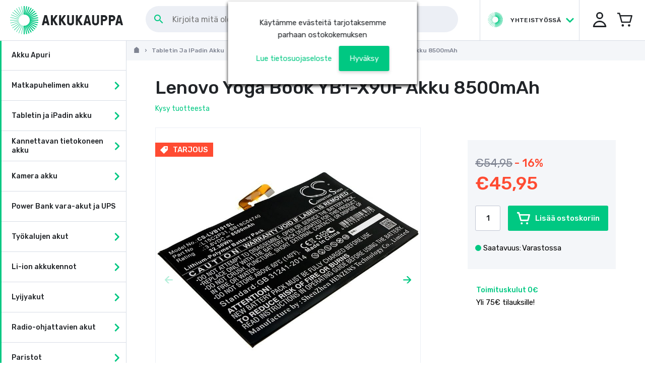

--- FILE ---
content_type: text/html
request_url: https://www.akkukauppa.com/lenovo-yoga-book-yb1-x90f-akku-8500mah.html
body_size: 53959
content:
<!DOCTYPE html>
<html data-vue-meta-server-rendered lang="fi" data-vue-meta="lang">
  <head><script>(function(w,i,g){w[g]=w[g]||[];if(typeof w[g].push=='function')w[g].push(i)})
(window,'GTM-W327DWD','google_tags_first_party');</script><script>(function(w,d,s,l){w[l]=w[l]||[];(function(){w[l].push(arguments);})('set', 'developer_id.dY2E1Nz', true);
		var f=d.getElementsByTagName(s)[0],
		j=d.createElement(s);j.async=true;j.src='/sj3m/';
		f.parentNode.insertBefore(j,f);
		})(window,document,'script','dataLayer');</script><!-- index for default theme -->
  	<title data-vue-meta="true">Lenovo Yoga Book YB1-X90F Akku 8500mAh - Akkukauppa</title>
		<meta data-vue-meta="true" charset="utf-8"><meta data-vue-meta="true" name="viewport" content="width=device-width, initial-scale=1, minimal-ui, user-scalable=no"><meta data-vue-meta="true" name="robots" content="index, follow"><meta data-vue-meta="true" name="mobile-web-app-capable" content="yes"><meta data-vue-meta="true" name="theme-color" content="#ffffff"><meta data-vue-meta="true" name="apple-mobile-web-app-status-bar-style" content="#ffffff"><meta data-vue-meta="true" data-vmid="description" name="description" content="Lenovo Yoga Book YB1-X90F akku, korvaa Lenovo akut L15C2P31, SB18C04740">
		<meta name="generator" content="Vue Storefront">
    <link data-vue-meta="true" rel="icon" type="image/png" href="/assets/akkukauppa/favicon-32x32.png" sizes="32x32"><link data-vue-meta="true" rel="icon" type="image/png" href="/assets/akkukauppa/favicon-16x16.png" sizes="16x16"><link data-vue-meta="true" rel="apple-touch-icon" href="/assets/akkukauppa/apple-touch-icon.png"><link data-vue-meta="true" rel="apple-touch-startup-image" href="/assets/akkukauppa/apple_splash_2048.png" sizes="2048x2732"><link data-vue-meta="true" rel="apple-touch-startup-image" href="/assets/akkukauppa/apple_splash_1668.png" sizes="1668x2224"><link data-vue-meta="true" rel="apple-touch-startup-image" href="/assets/akkukauppa/apple_splash_1536.png" sizes="1536x2048"><link data-vue-meta="true" rel="apple-touch-startup-image" href="/assets/akkukauppa/apple_splash_1125.png" sizes="1125x2436"><link data-vue-meta="true" rel="apple-touch-startup-image" href="/assets/akkukauppa/apple_splash_1242.png" sizes="1242x2208"><link data-vue-meta="true" rel="apple-touch-startup-image" href="/assets/akkukauppa/apple_splash_750.png" sizes="750x1334"><link data-vue-meta="true" rel="apple-touch-startup-image" href="/assets/akkukauppa/apple_splash_640.png" sizes="640x1136"><link data-vue-meta="true" rel="manifest" href="/assets/akkukauppa/manifest.json"><link data-vue-meta="true" rel="canonical" href="/lenovo-yoga-book-yb1-x90f-akku-8500mah.html"><link data-vue-meta="true" rel="preconnect" href="https://connect.nosto.com"><link data-vue-meta="true" rel="preload" as="image" href="https://www.akkukauppa.com/img/889/889/resize/c/s/cs-lvb191sl-1.jpg">
		<script data-vue-meta="true" src="https://cdn.jsdelivr.net/npm/pwacompat@2.0.6/pwacompat.min.js" async="true" integrity="sha384-GOaSLecPIMCJksN83HLuYf9FToOiQ2Df0+0ntv7ey8zjUHESXhthwvq9hXAZTifA" crossorigin="anonymous" type="f38f41ebcdfc23acc1ed98fa-text/javascript"></script>
    <link rel="preconnect" href="https://fonts.gstatic.com/" crossorigin>
		<script type="f38f41ebcdfc23acc1ed98fa-text/javascript">
			WebFontConfig = {
				google: { families: [ 'Rubik:300i,400,500,500i,600', 'Rubik+Mono+One', 'Material+Icons' ] }
			};
			(function() {
				var wf = document.createElement('script');
				wf.src = ('https:' == document.location.protocol ? 'https' : 'http') +
				'://ajax.googleapis.com/ajax/libs/webfont/1.5.18/webfont.js';
				wf.type = 'text/javascript';
				wf.async = 'true';
				var s = document.getElementsByTagName('script')[0];
				s.parentNode.insertBefore(wf, s);
			})();
		</script>
		<link rel="preload" href="/dist/manifest.4f75f079cda191f4b9c3.js" as="script"><link rel="preload" href="/dist/vendor.4f75f079cda191f4b9c3.js" as="script"><link rel="preload" href="/dist/app.4f75f079cda191f4b9c3.js" as="script"><link rel="preload" href="/dist/vsf-layout-default.4f75f079cda191f4b9c3.js" as="script"><link rel="preload" href="/dist/vsf-layout-default~vsf-layout-minimal.4f75f079cda191f4b9c3.js" as="script"><link rel="preload" href="/dist/vsf-product.4f75f079cda191f4b9c3.js" as="script"><link rel="preload" href="/dist/vsf-product-gallery-carousel.4f75f079cda191f4b9c3.js" as="script"><link rel="preload" href="/dist/vsf-microcart~vsf-product.4f75f079cda191f4b9c3.js" as="script"><link rel="preload" href="/dist/vsf-category~vsf-compare~vsf-home~vsf-layout-default~vsf-my-account~vsf-not-found~vsf-product~vsf-se~1d2dc90b.4f75f079cda191f4b9c3.js" as="script"><link rel="preload" href="/dist/vsf-newsletter-modal.4f75f079cda191f4b9c3.js" as="script"><link rel="preload" href="/dist/vsf-home~vsf-product.4f75f079cda191f4b9c3.js" as="script"><link rel="prefetch" href="/dist/dayjs-locales-fi.4f75f079cda191f4b9c3.js"><link rel="prefetch" href="/dist/vendors~bodybuilder.4f75f079cda191f4b9c3.js"><link rel="prefetch" href="/dist/vendors~vsf-category~vsf-search-results.4f75f079cda191f4b9c3.js"><link rel="prefetch" href="/dist/vendors~vsf-graphql.4f75f079cda191f4b9c3.js"><link rel="prefetch" href="/dist/vendors~vsf-product-gallery-carousel.4f75f079cda191f4b9c3.js"><link rel="prefetch" href="/dist/vendors~vsf-product.4f75f079cda191f4b9c3.js"><link rel="prefetch" href="/dist/vsf-about-us.4f75f079cda191f4b9c3.js"><link rel="prefetch" href="/dist/vsf-category.4f75f079cda191f4b9c3.js"><link rel="prefetch" href="/dist/vsf-category~vsf-compare~vsf-home~vsf-my-account~vsf-not-found~vsf-search-results.4f75f079cda191f4b9c3.js"><link rel="prefetch" href="/dist/vsf-category~vsf-search-results.4f75f079cda191f4b9c3.js"><link rel="prefetch" href="/dist/vsf-checkout.4f75f079cda191f4b9c3.js"><link rel="prefetch" href="/dist/vsf-checkout~vsf-my-account.4f75f079cda191f4b9c3.js"><link rel="prefetch" href="/dist/vsf-cms.4f75f079cda191f4b9c3.js"><link rel="prefetch" href="/dist/vsf-compare.4f75f079cda191f4b9c3.js"><link rel="prefetch" href="/dist/vsf-contact.4f75f079cda191f4b9c3.js"><link rel="prefetch" href="/dist/vsf-customer-sync.4f75f079cda191f4b9c3.js"><link rel="prefetch" href="/dist/vsf-error.4f75f079cda191f4b9c3.js"><link rel="prefetch" href="/dist/vsf-head-img-banners-de_main-image-json.4f75f079cda191f4b9c3.js"><link rel="prefetch" href="/dist/vsf-head-img-banners-de_promoted_offers-json.4f75f079cda191f4b9c3.js"><link rel="prefetch" href="/dist/vsf-head-img-banners-it_main-image-json.4f75f079cda191f4b9c3.js"><link rel="prefetch" href="/dist/vsf-head-img-banners-it_promoted_offers-json.4f75f079cda191f4b9c3.js"><link rel="prefetch" href="/dist/vsf-head-img-main-image-json.4f75f079cda191f4b9c3.js"><link rel="prefetch" href="/dist/vsf-head-img-promoted_offers-json.4f75f079cda191f4b9c3.js"><link rel="prefetch" href="/dist/vsf-head-img-slider-json.4f75f079cda191f4b9c3.js"><link rel="prefetch" href="/dist/vsf-home.4f75f079cda191f4b9c3.js"><link rel="prefetch" href="/dist/vsf-layout-empty.4f75f079cda191f4b9c3.js"><link rel="prefetch" href="/dist/vsf-layout-minimal.4f75f079cda191f4b9c3.js"><link rel="prefetch" href="/dist/vsf-microcart.4f75f079cda191f4b9c3.js"><link rel="prefetch" href="/dist/vsf-my-account.4f75f079cda191f4b9c3.js"><link rel="prefetch" href="/dist/vsf-not-found.4f75f079cda191f4b9c3.js"><link rel="prefetch" href="/dist/vsf-order-confirmation.4f75f079cda191f4b9c3.js"><link rel="prefetch" href="/dist/vsf-product-gallery-zoom-carousel.4f75f079cda191f4b9c3.js"><link rel="prefetch" href="/dist/vsf-recover-password.4f75f079cda191f4b9c3.js"><link rel="prefetch" href="/dist/vsf-reset-password.4f75f079cda191f4b9c3.js"><link rel="prefetch" href="/dist/vsf-search-adapter-0.4f75f079cda191f4b9c3.js"><link rel="prefetch" href="/dist/vsf-search-adapter-1.4f75f079cda191f4b9c3.js"><link rel="prefetch" href="/dist/vsf-search-panel.4f75f079cda191f4b9c3.js"><link rel="prefetch" href="/dist/vsf-search-results.4f75f079cda191f4b9c3.js"><link rel="prefetch" href="/dist/vsf-sidebar-menu.4f75f079cda191f4b9c3.js"><link rel="prefetch" href="/dist/vsf-static.4f75f079cda191f4b9c3.js"><link rel="prefetch" href="/dist/vsf-wishlist.4f75f079cda191f4b9c3.js">
		<style data-vue-ssr-id="6c7f14df:0 6c7f14df:1 79572efa:0 56f87158:0 4a7efe52:0 08239af8:0 af827a72:0 35c2d86e:0 1a5a7dd1:0 7a27015e:0 7da4af04:0 10a55b4d:0 4bd0f543:0 3dd2de83:0 9cd78f46:0 74d991a3:0 233febf8:0 a75bb682:0 473aac6a:0 601f0fee:0 63bd3caf:0 060c4ba1:0 6e77cc3f:0 eccd4958:0 4b9c1f14:0 0f5441e9:0 6c5d4f04:0 5ae10ed0:0 585f8034:0 851a148c:0 53d5b5ad:0 3c0578f5:0 182ebc69:0 382de6dd:0 29c714ab:0 f1476548:0 91e3d846:0 0a9965ac:0 e23fb9fe:0 c17b9c90:0 25fe09d7:0 1dbbc4b7:0 1fa0ca97:0 39194616:0 5f4ee0d0:0 76de8462:0 44acafc8:0 87c44ea6:0 968bac22:0 49a3cac4:0">fieldset[disabled] .multiselect{pointer-events:none}.multiselect__spinner{position:absolute;right:1px;top:1px;width:48px;height:35px;background:#fff;display:block}.multiselect__spinner:after,.multiselect__spinner:before{position:absolute;content:"";top:50%;left:50%;margin:-8px 0 0 -8px;width:16px;height:16px;border-radius:100%;border:2px solid transparent;border-top-color:#41b883;box-shadow:0 0 0 1px transparent}.multiselect__spinner:before{animation:spinning 2.4s cubic-bezier(.41,.26,.2,.62);animation-iteration-count:infinite}.multiselect__spinner:after{animation:spinning 2.4s cubic-bezier(.51,.09,.21,.8);animation-iteration-count:infinite}.multiselect__loading-enter-active,.multiselect__loading-leave-active{transition:opacity .4s ease-in-out;opacity:1}.multiselect__loading-enter,.multiselect__loading-leave-active{opacity:0}.multiselect,.multiselect__input,.multiselect__single{font-family:inherit;font-size:16px;-ms-touch-action:manipulation;touch-action:manipulation}.multiselect{box-sizing:content-box;display:block;position:relative;width:100%;min-height:40px;text-align:left;color:#35495e}.multiselect *{box-sizing:border-box}.multiselect:focus{outline:none}.multiselect--disabled{background:#ededed;pointer-events:none;opacity:.6}.multiselect--active{z-index:50}.multiselect--active:not(.multiselect--above) .multiselect__current,.multiselect--active:not(.multiselect--above) .multiselect__input,.multiselect--active:not(.multiselect--above) .multiselect__tags{border-bottom-left-radius:0;border-bottom-right-radius:0}.multiselect--active .multiselect__select{transform:rotate(180deg)}.multiselect--above.multiselect--active .multiselect__current,.multiselect--above.multiselect--active .multiselect__input,.multiselect--above.multiselect--active .multiselect__tags{border-top-left-radius:0;border-top-right-radius:0}.multiselect__input,.multiselect__single{position:relative;display:inline-block;min-height:20px;line-height:20px;border:none;border-radius:5px;background:#fff;padding:0 0 0 5px;width:100%;transition:border .1s ease;box-sizing:border-box;margin-bottom:8px;vertical-align:top}.multiselect__input:-ms-input-placeholder{color:#35495e}.multiselect__input::placeholder{color:#35495e}.multiselect__tag~.multiselect__input,.multiselect__tag~.multiselect__single{width:auto}.multiselect__input:hover,.multiselect__single:hover{border-color:#cfcfcf}.multiselect__input:focus,.multiselect__single:focus{border-color:#a8a8a8;outline:none}.multiselect__single{padding-left:5px;margin-bottom:8px}.multiselect__tags-wrap{display:inline}.multiselect__tags{min-height:40px;display:block;padding:8px 40px 0 8px;border-radius:5px;border:1px solid #e8e8e8;background:#fff;font-size:14px}.multiselect__tag{position:relative;display:inline-block;padding:4px 26px 4px 10px;border-radius:5px;margin-right:10px;color:#fff;line-height:1;background:#41b883;margin-bottom:5px;white-space:nowrap;overflow:hidden;max-width:100%;text-overflow:ellipsis}.multiselect__tag-icon{cursor:pointer;margin-left:7px;position:absolute;right:0;top:0;bottom:0;font-weight:700;font-style:normal;width:22px;text-align:center;line-height:22px;transition:all .2s ease;border-radius:5px}.multiselect__tag-icon:after{content:"\D7";color:#266d4d;font-size:14px}.multiselect__tag-icon:focus,.multiselect__tag-icon:hover{background:#369a6e}.multiselect__tag-icon:focus:after,.multiselect__tag-icon:hover:after{color:#fff}.multiselect__current{min-height:40px;overflow:hidden;padding:8px 30px 0 12px;white-space:nowrap;border-radius:5px;border:1px solid #e8e8e8}.multiselect__current,.multiselect__select{line-height:16px;box-sizing:border-box;display:block;margin:0;text-decoration:none;cursor:pointer}.multiselect__select{position:absolute;width:40px;height:38px;right:1px;top:1px;padding:4px 8px;text-align:center;transition:transform .2s ease}.multiselect__select:before{position:relative;right:0;top:65%;color:#999;margin-top:4px;border-color:#999 transparent transparent;border-style:solid;border-width:5px 5px 0;content:""}.multiselect__placeholder{color:#adadad;display:inline-block;margin-bottom:10px;padding-top:2px}.multiselect--active .multiselect__placeholder{display:none}.multiselect__content-wrapper{position:absolute;display:block;background:#fff;width:100%;max-height:240px;overflow:auto;border:1px solid #e8e8e8;border-top:none;border-bottom-left-radius:5px;border-bottom-right-radius:5px;z-index:50;-webkit-overflow-scrolling:touch}.multiselect__content{list-style:none;display:inline-block;padding:0;margin:0;min-width:100%;vertical-align:top}.multiselect--above .multiselect__content-wrapper{bottom:100%;border-bottom-left-radius:0;border-bottom-right-radius:0;border-top-left-radius:5px;border-top-right-radius:5px;border-bottom:none;border-top:1px solid #e8e8e8}.multiselect__content::webkit-scrollbar{display:none}.multiselect__element{display:block}.multiselect__option{display:block;padding:12px;min-height:40px;line-height:16px;text-decoration:none;text-transform:none;vertical-align:middle;position:relative;cursor:pointer;white-space:nowrap}.multiselect__option:after{top:0;right:0;position:absolute;line-height:40px;padding-right:12px;padding-left:20px;font-size:13px}.multiselect__option--highlight{background:#41b883;outline:none;color:#fff}.multiselect__option--highlight:after{content:attr(data-select);background:#41b883;color:#fff}.multiselect__option--selected{background:#f3f3f3;color:#35495e;font-weight:700}.multiselect__option--selected:after{content:attr(data-selected);color:silver}.multiselect__option--selected.multiselect__option--highlight{background:#ff6a6a;color:#fff}.multiselect__option--selected.multiselect__option--highlight:after{background:#ff6a6a;content:attr(data-deselect);color:#fff}.multiselect--disabled .multiselect__current,.multiselect--disabled .multiselect__select{background:#ededed;color:#a6a6a6}.multiselect__option--disabled{background:#ededed!important;color:#a6a6a6!important;cursor:text;pointer-events:none}.multiselect__option--group{background:#ededed;color:#35495e}.multiselect__option--group.multiselect__option--highlight{background:#35495e;color:#fff}.multiselect__option--group.multiselect__option--highlight:after{background:#35495e}.multiselect__option--disabled.multiselect__option--highlight{background:#dedede}.multiselect__option--group-selected.multiselect__option--highlight{background:#ff6a6a;color:#fff}.multiselect__option--group-selected.multiselect__option--highlight:after{background:#ff6a6a;content:attr(data-deselect);color:#fff}.multiselect-enter-active,.multiselect-leave-active{transition:all .15s ease}.multiselect-enter,.multiselect-leave-active{opacity:0}.multiselect__strong{margin-bottom:8px;line-height:20px;display:inline-block;vertical-align:top}[dir=rtl] .multiselect{text-align:right}[dir=rtl] .multiselect__select{right:auto;left:1px}[dir=rtl] .multiselect__tags{padding:8px 8px 0 40px}[dir=rtl] .multiselect__content{text-align:right}[dir=rtl] .multiselect__option:after{right:auto;left:0}[dir=rtl] .multiselect__clear{right:auto;left:12px}[dir=rtl] .multiselect__spinner{right:auto;left:1px}@keyframes spinning{0%{transform:rotate(0)}to{transform:rotate(2turn)}}
.container {
  -webkit-box-sizing: border-box;
          box-sizing: border-box;
  margin-left: auto;
  margin-right: auto;
  padding-right: 15px;
  padding-left: 15px;
}
.container-fluid {
  padding-right: 15px;
  padding-left: 15px;
}
@media only screen and (min-width: 1024px) {
.container {
    padding-right: 50px;
    padding-left: 50px;
}
}
.row {
  -webkit-box-sizing: border-box;
          box-sizing: border-box;
  display: -ms-flexbox;
  display: flex;
  -ms-flex: 0 1 auto;
  flex: 0 1 auto;
  -ms-flex-direction: row;
  flex-direction: row;
  -ms-flex-wrap: wrap;
  flex-wrap: wrap;
  margin-right: -8px;
  margin-left: -8px;
}
.row.reverse {
  -ms-flex-direction: row-reverse;
  flex-direction: row-reverse;
}
.col.reverse {
  -ms-flex-direction: column-reverse;
  flex-direction: column-reverse;
}
[class^="col-"] {
  -webkit-box-sizing: border-box;
          box-sizing: border-box;
  -ms-flex: 0 0 auto;
  flex: 0 0 auto;
  -ms-flex-preferred-size: 100%;
  flex-basis: 100%;
  padding-right: 8px;
  padding-left: 8px;
  max-width: 100%;
}
[class^="col-xs"],
[class*=" col-xs"] {
  -webkit-box-sizing: border-box;
          box-sizing: border-box;
  -ms-flex: 0 0 auto;
  flex: 0 0 auto;
  padding-right: 8px;
  padding-left: 8px;
}
.col-xs {
  -ms-flex-positive: 1;
  flex-grow: 1;
  -ms-flex-preferred-size: 0;
  flex-basis: 0;
  max-width: 100%;
}
.col-xs-1 {
  -ms-flex-preferred-size: 8.33333333%;
  flex-basis: 8.33333333%;
  max-width: 8.33333333%;
}
.col-xs-2 {
  -ms-flex-preferred-size: 16.66666667%;
  flex-basis: 16.66666667%;
  max-width: 16.66666667%;
}
.col-xs-3 {
  -ms-flex-preferred-size: 25%;
  flex-basis: 25%;
  max-width: 25%;
}
.col-xs-4 {
  -ms-flex-preferred-size: 33.33333333%;
  flex-basis: 33.33333333%;
  max-width: 33.33333333%;
}
.col-xs-5 {
  -ms-flex-preferred-size: 41.66666667%;
  flex-basis: 41.66666667%;
  max-width: 41.66666667%;
}
.col-xs-6 {
  -ms-flex-preferred-size: 50%;
  flex-basis: 50%;
  max-width: 50%;
}
.col-xs-7 {
  -ms-flex-preferred-size: 58.33333333%;
  flex-basis: 58.33333333%;
  max-width: 58.33333333%;
}
.col-xs-8 {
  -ms-flex-preferred-size: 66.66666667%;
  flex-basis: 66.66666667%;
  max-width: 66.66666667%;
}
.col-xs-9 {
  -ms-flex-preferred-size: 75%;
  flex-basis: 75%;
  max-width: 75%;
}
.col-xs-10 {
  -ms-flex-preferred-size: 83.33333333%;
  flex-basis: 83.33333333%;
  max-width: 83.33333333%;
}
.col-xs-11 {
  -ms-flex-preferred-size: 91.66666667%;
  flex-basis: 91.66666667%;
  max-width: 91.66666667%;
}
.col-xs-12 {
  -ms-flex-preferred-size: 100%;
  flex-basis: 100%;
  max-width: 100%;
}
.col-xs-offset-0 {
  margin-left: 0;
}
.col-xs-offset-1 {
  margin-left: 8.33333333%;
}
.col-xs-offset-2 {
  margin-left: 16.66666667%;
}
.col-xs-offset-3 {
  margin-left: 25%;
}
.col-xs-offset-4 {
  margin-left: 33.33333333%;
}
.col-xs-offset-5 {
  margin-left: 41.66666667%;
}
.col-xs-offset-6 {
  margin-left: 50%;
}
.col-xs-offset-7 {
  margin-left: 58.33333333%;
}
.col-xs-offset-8 {
  margin-left: 66.66666667%;
}
.col-xs-offset-9 {
  margin-left: 75%;
}
.col-xs-offset-10 {
  margin-left: 83.33333333%;
}
.col-xs-offset-11 {
  margin-left: 91.66666667%;
}
.start-xs {
  -ms-flex-pack: start;
  justify-content: flex-start;
  text-align: start;
}
.center-xs {
  -ms-flex-pack: center;
  justify-content: center;
  text-align: center;
}
.end-xs {
  -ms-flex-pack: end;
  justify-content: flex-end;
  text-align: end;
}
.top-xs {
  -ms-flex-align: start;
  align-items: flex-start;
}
.middle-xs {
  -ms-flex-align: center;
  align-items: center;
}
.bottom-xs {
  -ms-flex-align: end;
  align-items: flex-end;
}
.around-xs {
  -ms-flex-pack: distribute;
  justify-content: space-around;
}
.between-xs {
  -ms-flex-pack: justify;
  justify-content: space-between;
}
.first-xs {
  -ms-flex-order: -1;
  order: -1;
}
.last-xs {
  -ms-flex-order: 1;
  order: 1;
}
.initial-order-xs {
  -ms-flex-order: initial;
  order: initial;
}
@media only screen and (min-width: 576px) {
.col-sm {
    -ms-flex-positive: 1;
    flex-grow: 1;
    -ms-flex-preferred-size: 0;
    flex-basis: 0;
    max-width: 100%;
}
.col-sm-1 {
    -ms-flex-preferred-size: 8.33333333%;
    flex-basis: 8.33333333%;
    max-width: 8.33333333%;
}
.col-sm-2 {
    -ms-flex-preferred-size: 16.66666667%;
    flex-basis: 16.66666667%;
    max-width: 16.66666667%;
}
.col-sm-3 {
    -ms-flex-preferred-size: 25%;
    flex-basis: 25%;
    max-width: 25%;
}
.col-sm-4 {
    -ms-flex-preferred-size: 33.33333333%;
    flex-basis: 33.33333333%;
    max-width: 33.33333333%;
}
.col-sm-5 {
    -ms-flex-preferred-size: 41.66666667%;
    flex-basis: 41.66666667%;
    max-width: 41.66666667%;
}
.col-sm-6 {
    -ms-flex-preferred-size: 50%;
    flex-basis: 50%;
    max-width: 50%;
}
.col-sm-7 {
    -ms-flex-preferred-size: 58.33333333%;
    flex-basis: 58.33333333%;
    max-width: 58.33333333%;
}
.col-sm-8 {
    -ms-flex-preferred-size: 66.66666667%;
    flex-basis: 66.66666667%;
    max-width: 66.66666667%;
}
.col-sm-9 {
    -ms-flex-preferred-size: 75%;
    flex-basis: 75%;
    max-width: 75%;
}
.col-sm-10 {
    -ms-flex-preferred-size: 83.33333333%;
    flex-basis: 83.33333333%;
    max-width: 83.33333333%;
}
.col-sm-11 {
    -ms-flex-preferred-size: 91.66666667%;
    flex-basis: 91.66666667%;
    max-width: 91.66666667%;
}
.col-sm-12 {
    -ms-flex-preferred-size: 100%;
    flex-basis: 100%;
    max-width: 100%;
}
.col-sm-offset-0 {
    margin-left: 0;
}
.col-sm-offset-1 {
    margin-left: 8.33333333%;
}
.col-sm-offset-2 {
    margin-left: 16.66666667%;
}
.col-sm-offset-3 {
    margin-left: 25%;
}
.col-sm-offset-4 {
    margin-left: 33.33333333%;
}
.col-sm-offset-5 {
    margin-left: 41.66666667%;
}
.col-sm-offset-6 {
    margin-left: 50%;
}
.col-sm-offset-7 {
    margin-left: 58.33333333%;
}
.col-sm-offset-8 {
    margin-left: 66.66666667%;
}
.col-sm-offset-9 {
    margin-left: 75%;
}
.col-sm-offset-10 {
    margin-left: 83.33333333%;
}
.col-sm-offset-11 {
    margin-left: 91.66666667%;
}
.start-sm {
    -ms-flex-pack: start;
    justify-content: flex-start;
    text-align: start;
}
.center-sm {
    -ms-flex-pack: center;
    justify-content: center;
    text-align: center;
}
.end-sm {
    -ms-flex-pack: end;
    justify-content: flex-end;
    text-align: end;
}
.top-sm {
    -ms-flex-align: start;
    align-items: flex-start;
}
.middle-sm {
    -ms-flex-align: center;
    align-items: center;
}
.bottom-sm {
    -ms-flex-align: end;
    align-items: flex-end;
}
.around-sm {
    -ms-flex-pack: distribute;
    justify-content: space-around;
}
.between-sm {
    -ms-flex-pack: justify;
    justify-content: space-between;
}
.first-sm {
    -ms-flex-order: -1;
    order: -1;
}
.last-sm {
    -ms-flex-order: 1;
    order: 1;
}
.initial-order-sm {
    -ms-flex-order: initial;
    order: initial;
}
}
@media only screen and (min-width: 768px) {
.col-md,
  .col-md-1,
  .col-md-2,
  .col-md-3,
  .col-md-4,
  .col-md-5,
  .col-md-6,
  .col-md-7,
  .col-md-8,
  .col-md-9,
  .col-md-10,
  .col-md-11,
  .col-md-12,
  .col-md-offset-0,
  .col-md-offset-1,
  .col-md-offset-2,
  .col-md-offset-3,
  .col-md-offset-4,
  .col-md-offset-5,
  .col-md-offset-6,
  .col-md-offset-7,
  .col-md-offset-8,
  .col-md-offset-9,
  .col-md-offset-10,
  .col-md-offset-11,
  .col-md-offset-12 {
    -webkit-box-sizing: border-box;
            box-sizing: border-box;
    -ms-flex: 0 0 auto;
    flex: 0 0 auto;
    padding-right: 8px;
    padding-left: 8px;
}
.col-md {
    -ms-flex-positive: 1;
    flex-grow: 1;
    -ms-flex-preferred-size: 0;
    flex-basis: 0;
    max-width: 100%;
}
.col-md-1 {
    -ms-flex-preferred-size: 8.33333333%;
    flex-basis: 8.33333333%;
    max-width: 8.33333333%;
}
.col-md-2 {
    -ms-flex-preferred-size: 16.66666667%;
    flex-basis: 16.66666667%;
    max-width: 16.66666667%;
}
.col-md-3 {
    -ms-flex-preferred-size: 25%;
    flex-basis: 25%;
    max-width: 25%;
}
.col-md-4 {
    -ms-flex-preferred-size: 33.33333333%;
    flex-basis: 33.33333333%;
    max-width: 33.33333333%;
}
.col-md-5 {
    -ms-flex-preferred-size: 41.66666667%;
    flex-basis: 41.66666667%;
    max-width: 41.66666667%;
}
.col-md-6 {
    -ms-flex-preferred-size: 50%;
    flex-basis: 50%;
    max-width: 50%;
}
.col-md-7 {
    -ms-flex-preferred-size: 58.33333333%;
    flex-basis: 58.33333333%;
    max-width: 58.33333333%;
}
.col-md-8 {
    -ms-flex-preferred-size: 66.66666667%;
    flex-basis: 66.66666667%;
    max-width: 66.66666667%;
}
.col-md-9 {
    -ms-flex-preferred-size: 75%;
    flex-basis: 75%;
    max-width: 75%;
}
.col-md-10 {
    -ms-flex-preferred-size: 83.33333333%;
    flex-basis: 83.33333333%;
    max-width: 83.33333333%;
}
.col-md-11 {
    -ms-flex-preferred-size: 91.66666667%;
    flex-basis: 91.66666667%;
    max-width: 91.66666667%;
}
.col-md-12 {
    -ms-flex-preferred-size: 100%;
    flex-basis: 100%;
    max-width: 100%;
}
.col-md-offset-0 {
    margin-left: 0;
}
.col-md-offset-1 {
    margin-left: 8.33333333%;
}
.col-md-offset-2 {
    margin-left: 16.66666667%;
}
.col-md-offset-3 {
    margin-left: 25%;
}
.col-md-offset-4 {
    margin-left: 33.33333333%;
}
.col-md-offset-5 {
    margin-left: 41.66666667%;
}
.col-md-offset-6 {
    margin-left: 50%;
}
.col-md-offset-7 {
    margin-left: 58.33333333%;
}
.col-md-offset-8 {
    margin-left: 66.66666667%;
}
.col-md-offset-9 {
    margin-left: 75%;
}
.col-md-offset-10 {
    margin-left: 83.33333333%;
}
.col-md-offset-11 {
    margin-left: 91.66666667%;
}
.start-md {
    -ms-flex-pack: start;
    justify-content: flex-start;
    text-align: start;
}
.center-md {
    -ms-flex-pack: center;
    justify-content: center;
    text-align: center;
}
.end-md {
    -ms-flex-pack: end;
    justify-content: flex-end;
    text-align: end;
}
.top-md {
    -ms-flex-align: start;
    align-items: flex-start;
}
.middle-md {
    -ms-flex-align: center;
    align-items: center;
}
.bottom-md {
    -ms-flex-align: end;
    align-items: flex-end;
}
.around-md {
    -ms-flex-pack: distribute;
    justify-content: space-around;
}
.between-md {
    -ms-flex-pack: justify;
    justify-content: space-between;
}
.first-md {
    -ms-flex-order: -1;
    order: -1;
}
.last-md {
    -ms-flex-order: 1;
    order: 1;
}
.initial-order-md {
    -ms-flex-order: initial;
    order: initial;
}
}
@media only screen and (min-width: 992px) {
.col-lg,
  .col-lg-1,
  .col-lg-2,
  .col-lg-3,
  .col-lg-4,
  .col-lg-5,
  .col-lg-6,
  .col-lg-7,
  .col-lg-8,
  .col-lg-9,
  .col-lg-10,
  .col-lg-11,
  .col-lg-12,
  .col-lg-offset-0,
  .col-lg-offset-1,
  .col-lg-offset-2,
  .col-lg-offset-3,
  .col-lg-offset-4,
  .col-lg-offset-5,
  .col-lg-offset-6,
  .col-lg-offset-7,
  .col-lg-offset-8,
  .col-lg-offset-9,
  .col-lg-offset-10,
  .col-lg-offset-11,
  .col-lg-offset-12 {
    -webkit-box-sizing: border-box;
            box-sizing: border-box;
    -ms-flex: 0 0 auto;
    flex: 0 0 auto;
    padding-right: 8px;
    padding-left: 8px;
}
.col-lg {
    -ms-flex-positive: 1;
    flex-grow: 1;
    -ms-flex-preferred-size: 0;
    flex-basis: 0;
    max-width: 100%;
}
.col-lg-1 {
    -ms-flex-preferred-size: 8.33333333%;
    flex-basis: 8.33333333%;
    max-width: 8.33333333%;
}
.col-lg-2 {
    -ms-flex-preferred-size: 16.66666667%;
    flex-basis: 16.66666667%;
    max-width: 16.66666667%;
}
.col-lg-3 {
    -ms-flex-preferred-size: 25%;
    flex-basis: 25%;
    max-width: 25%;
}
.col-lg-4 {
    -ms-flex-preferred-size: 33.33333333%;
    flex-basis: 33.33333333%;
    max-width: 33.33333333%;
}
.col-lg-5 {
    -ms-flex-preferred-size: 41.66666667%;
    flex-basis: 41.66666667%;
    max-width: 41.66666667%;
}
.col-lg-6 {
    -ms-flex-preferred-size: 50%;
    flex-basis: 50%;
    max-width: 50%;
}
.col-lg-7 {
    -ms-flex-preferred-size: 58.33333333%;
    flex-basis: 58.33333333%;
    max-width: 58.33333333%;
}
.col-lg-8 {
    -ms-flex-preferred-size: 66.66666667%;
    flex-basis: 66.66666667%;
    max-width: 66.66666667%;
}
.col-lg-9 {
    -ms-flex-preferred-size: 75%;
    flex-basis: 75%;
    max-width: 75%;
}
.col-lg-10 {
    -ms-flex-preferred-size: 83.33333333%;
    flex-basis: 83.33333333%;
    max-width: 83.33333333%;
}
.col-lg-11 {
    -ms-flex-preferred-size: 91.66666667%;
    flex-basis: 91.66666667%;
    max-width: 91.66666667%;
}
.col-lg-12 {
    -ms-flex-preferred-size: 100%;
    flex-basis: 100%;
    max-width: 100%;
}
.col-lg-offset-0 {
    margin-left: 0;
}
.col-lg-offset-1 {
    margin-left: 8.33333333%;
}
.col-lg-offset-2 {
    margin-left: 16.66666667%;
}
.col-lg-offset-3 {
    margin-left: 25%;
}
.col-lg-offset-4 {
    margin-left: 33.33333333%;
}
.col-lg-offset-5 {
    margin-left: 41.66666667%;
}
.col-lg-offset-6 {
    margin-left: 50%;
}
.col-lg-offset-7 {
    margin-left: 58.33333333%;
}
.col-lg-offset-8 {
    margin-left: 66.66666667%;
}
.col-lg-offset-9 {
    margin-left: 75%;
}
.col-lg-offset-10 {
    margin-left: 83.33333333%;
}
.col-lg-offset-11 {
    margin-left: 91.66666667%;
}
.start-lg {
    -ms-flex-pack: start;
    justify-content: flex-start;
    text-align: start;
}
.center-lg {
    -ms-flex-pack: center;
    justify-content: center;
    text-align: center;
}
.end-lg {
    -ms-flex-pack: end;
    justify-content: flex-end;
    text-align: end;
}
.top-lg {
    -ms-flex-align: start;
    align-items: flex-start;
}
.middle-lg {
    -ms-flex-align: center;
    align-items: center;
}
.bottom-lg {
    -ms-flex-align: end;
    align-items: flex-end;
}
.around-lg {
    -ms-flex-pack: distribute;
    justify-content: space-around;
}
.between-lg {
    -ms-flex-pack: justify;
    justify-content: space-between;
}
.first-lg {
    -ms-flex-order: -1;
    order: -1;
}
.last-lg {
    -ms-flex-order: 1;
    order: 1;
}
.initial-order-lg {
    -ms-flex-order: initial;
    order: initial;
}
}
@media only screen and (min-width: 1200px) {
.col-xl,
  .col-xl-1,
  .col-xl-2,
  .col-xl-3,
  .col-xl-4,
  .col-xl-5,
  .col-xl-6,
  .col-xl-7,
  .col-xl-8,
  .col-xl-9,
  .col-xl-10,
  .col-xl-11,
  .col-xl-12,
  .col-xl-offset-0,
  .col-xl-offset-1,
  .col-xl-offset-2,
  .col-xl-offset-3,
  .col-xl-offset-4,
  .col-xl-offset-5,
  .col-xl-offset-6,
  .col-xl-offset-7,
  .col-xl-offset-8,
  .col-xl-offset-9,
  .col-xl-offset-10,
  .col-xl-offset-11,
  .col-xl-offset-12 {
    -webkit-box-sizing: border-box;
            box-sizing: border-box;
    -ms-flex: 0 0 auto;
    flex: 0 0 auto;
    padding-right: 8px;
    padding-left: 8px;
}
.col-xl {
    -ms-flex-positive: 1;
    flex-grow: 1;
    -ms-flex-preferred-size: 0;
    flex-basis: 0;
    max-width: 100%;
}
.col-xl-1 {
    -ms-flex-preferred-size: 8.33333333%;
    flex-basis: 8.33333333%;
    max-width: 8.33333333%;
}
.col-xl-2 {
    -ms-flex-preferred-size: 16.66666667%;
    flex-basis: 16.66666667%;
    max-width: 16.66666667%;
}
.col-xl-3 {
    -ms-flex-preferred-size: 25%;
    flex-basis: 25%;
    max-width: 25%;
}
.col-xl-4 {
    -ms-flex-preferred-size: 33.33333333%;
    flex-basis: 33.33333333%;
    max-width: 33.33333333%;
}
.col-xl-5 {
    -ms-flex-preferred-size: 41.66666667%;
    flex-basis: 41.66666667%;
    max-width: 41.66666667%;
}
.col-xl-6 {
    -ms-flex-preferred-size: 50%;
    flex-basis: 50%;
    max-width: 50%;
}
.col-xl-7 {
    -ms-flex-preferred-size: 58.33333333%;
    flex-basis: 58.33333333%;
    max-width: 58.33333333%;
}
.col-xl-8 {
    -ms-flex-preferred-size: 66.66666667%;
    flex-basis: 66.66666667%;
    max-width: 66.66666667%;
}
.col-xl-9 {
    -ms-flex-preferred-size: 75%;
    flex-basis: 75%;
    max-width: 75%;
}
.col-xl-10 {
    -ms-flex-preferred-size: 83.33333333%;
    flex-basis: 83.33333333%;
    max-width: 83.33333333%;
}
.col-xl-11 {
    -ms-flex-preferred-size: 91.66666667%;
    flex-basis: 91.66666667%;
    max-width: 91.66666667%;
}
.col-xl-12 {
    -ms-flex-preferred-size: 100%;
    flex-basis: 100%;
    max-width: 100%;
}
.col-xl-offset-0 {
    margin-left: 0;
}
.col-xl-offset-1 {
    margin-left: 8.33333333%;
}
.col-xl-offset-2 {
    margin-left: 16.66666667%;
}
.col-xl-offset-3 {
    margin-left: 25%;
}
.col-xl-offset-4 {
    margin-left: 33.33333333%;
}
.col-xl-offset-5 {
    margin-left: 41.66666667%;
}
.col-xl-offset-6 {
    margin-left: 50%;
}
.col-xl-offset-7 {
    margin-left: 58.33333333%;
}
.col-xl-offset-8 {
    margin-left: 66.66666667%;
}
.col-xl-offset-9 {
    margin-left: 75%;
}
.col-xl-offset-10 {
    margin-left: 83.33333333%;
}
.col-xl-offset-11 {
    margin-left: 91.66666667%;
}
.start-xl {
    -ms-flex-pack: start;
    justify-content: flex-start;
    text-align: start;
}
.center-xl {
    -ms-flex-pack: center;
    justify-content: center;
    text-align: center;
}
.end-xl {
    -ms-flex-pack: end;
    justify-content: flex-end;
    text-align: end;
}
.top-xl {
    -ms-flex-align: start;
    align-items: flex-start;
}
.middle-xl {
    -ms-flex-align: center;
    align-items: center;
}
.bottom-xl {
    -ms-flex-align: end;
    align-items: flex-end;
}
.around-xl {
    -ms-flex-pack: distribute;
    justify-content: space-around;
}
.between-xl {
    -ms-flex-pack: justify;
    justify-content: space-between;
}
.first-xl {
    -ms-flex-order: -1;
    order: -1;
}
.last-xl {
    -ms-flex-order: 1;
    order: 1;
}
.initial-order-xl {
    -ms-flex-order: initial;
    order: initial;
}
}
@media only screen and (max-width: 575px) {
.hidden-xs {
    display: none;
}
}
@media only screen and (min-width: 576px) and (max-width: 767px) {
.hidden-sm {
    display: none;
}
}
@media only screen and (min-width: 768px) and (max-width: 991px) {
.hidden-md {
    display: none;
}
}
@media only screen and (min-width: 992px) and (max-width: 1199px) {
.hidden-lg {
    display: none;
}
}
@media only screen and (min-width: 1200px) {
.hidden-xl {
    display: none;
}
}
.b-blue {
  background-color: #00C882;
}
.b-green {
  background-color: #00C882;
}
.b-red {
  background-color: #FF4B32;
}
.b-yellow {
  background-color: #FFC828;
}
.b-white {
  background-color: #FFFFFF;
}
.b-grey-darkest {
  background-color: #212428;
}
.b-grey-darker {
  background-color: #7F8492;
}
.b-grey {
  background-color: #C1C7D4;
}
.b-grey-lighter {
  background-color: #ECEFF5;
}
.b-grey-lightest {
  background-color: #F4F6F9;
}
.b-grey-borders {
  background-color: #D8DDE6;
}
.bc-grey-borders {
  border-color: #D8DDE6;
}
.c-blue {
  color: #00C882;
}
.c-green {
  color: #00C882;
}
.c-red {
  color: #FF4B32;
}
.c-yellow {
  color: #FFC828;
}
.c-white {
  color: #FFFFFF;
}
.c-grey-darkest {
  color: #212428;
}
.c-grey-darker {
  color: #7F8492;
}
.c-grey {
  color: #C1C7D4;
}
.c-grey-lighter {
  color: #ECEFF5;
}
.c-grey-lightest {
  color: #F4F6F9;
}
.c-grey-borders {
  color: #D8DDE6;
}
.c-grey-medium {
  color: #ACB0BB;
}
@font-face {
  font-family: 'rubik-medium';
  font-style: normal;
  font-display: swap;
  font-weight: 600;
  src: url("/assets/fonts/Rubik-Medium.ttf") format("ttf");
}
@font-face {
  font-family: 'rubik-regular';
  font-style: normal;
  font-display: swap;
  font-weight: 500;
  src: url("/assets/fonts/Rubik-Regular.ttf") format("ttf");
}
@font-face {
  font-family: 'rubik-italic';
  font-style: italic;
  font-display: swap;
  font-weight: 500;
  src: url("/assets/fonts/Rubik-LightItalic.ttf") format("ttf");
}
@font-face {
  font-family: 'rubik-medium-italic';
  font-style: italic;
  font-display: swap;
  font-weight: 600;
  src: url("/assets/fonts/Rubik-MediumItalic.ttf") format("ttf");
}

/*@font-face {
  font-family: 'rubik-mono';
  font-style: normal;
  font-display: swap;
  font-weight: 600;
  src: url("../assets/fonts/RubikMonoOne-Regular.ttf") format('ttf');
}
*/
html,
body {
  margin: 0;
  padding: 0;
  font-family: 'Rubik', sans-serif;
}
a {
  color: #00C882;
  font-size: 15px;
  position: relative;
  text-decoration: none;
}
a:hover {
    color: #01905E;
    text-decoration: none;
}
a:after {
    content: none;
}
#sidebar-container {
  position: fixed;
  width: 250px;
  height: calc(100% - 80px);
  border-right: 1px solid #D8DDE6;
  z-index: 9;
  top: 80px;
  background-color: white;
}
#main-container-scroll {
  padding-top: 80px;
  padding-left: 250px;
  overflow-x: hidden;
  width: 100%;
}
#main-container-scroll.overlay {
    position: relative;
}
#main-container-scroll.overlay:before {
      z-index: 8;
      width: 100%;
      height: 100%;
      background: rgba(0, 0, 0, 0.6);
      top: 0;
      left: 0;
      position: absolute;
      display: block;
      content: "";
      pointer-events: none;
}
#app {
  overflow-x: hidden;
}
#viewport {
  overflow-x: hidden;
}
.no-scroll {
  overflow: hidden;
}
@media screen and (max-width: 767px) {
#main-container-scroll {
    padding-top: 64px;
    padding-left: 0;
}
}
.grecaptcha-badge {
  visibility: hidden;
}
body {
  font-size: 15px;
  font-family: 'Rubik', sans-serif;
  font-weight: 400;
  line-height: 24px;
}
@media screen and (max-width: 768px) {
body {
      font-size: 12px;
      line-height: 18px;
}
}
h1,
.h1 {
  font-size: 36px;
  line-height: 48px;
  font-weight: 500;
  color: #212428;
}
@media screen and (max-width: 768px) {
h1,
    .h1 {
      font-size: 22px;
      line-height: 32px;
}
}
h2,
.h2 {
  font-size: 22px;
  line-height: 32px;
  font-weight: 500;
  color: #212428;
}
@media screen and (max-width: 768px) {
h2,
    .h2 {
      font-size: 18px;
      line-height: 24px;
}
}
h3,
.h3 {
  font-size: 18px;
  line-height: 24px;
  font-weight: 500;
  color: #212428;
}
@media screen and (max-width: 768px) {
h3,
    .h3 {
      font-size: 15px;
      line-height: 20px;
}
}
h4,
.h4 {
  font-size: 15px;
  line-height: 20px;
  font-weight: 500;
  color: #212428;
}
@media screen and (max-width: 768px) {
h4,
    .h4 {
      font-size: 14px;
      line-height: 20px;
}
}
h5,
.h5 {
  font-size: 14px;
  line-height: 20px;
  font-weight: 500;
  color: #212428;
}
@media screen and (max-width: 768px) {
h5,
    .h5 {
      font-size: 12px;
      line-height: 18px;
}
}
h6,
.h6 {
  font-size: 12px;
  line-height: 18px;
  font-weight: 500;
  color: #212428;
}
.lead {
  font-style: italic;
  font-size: 18px;
  line-height: 28px;
}
@media screen and (max-width: 768px) {
.lead {
      font-weight: 500;
}
}
p {
  font-size: 15px;
  line-height: 24px;
  color: #212428;
}
@media screen and (max-width: 768px) {
p {
      font-size: 12px;
      line-height: 18px;
}
}
.medium-links {
  color: #00C882;
  font-size: 15px;
  font-weight: 500;
}
.medium-links:hover {
    text-decoration: none;
    color: #01905E;
}
.regular-links {
  color: #00C882;
  font-size: 15px;
}
.regular-links:hover {
    text-decoration: none;
    color: #01905E;
}
.no-wrap {
  white-space: nowrap;
}
.whitespace-normal {
  white-space: normal;
}
.serif {
  font-family: 'Rubik', sans-serif;
}
.sans-serif {
  font-family: 'Rubik', sans-serif;
}
.rubik-medium {
  font-family: 'Rubik', sans-serif;
  font-weight: 500;
}
.uppercase {
  text-transform: uppercase;
}
.medium, .bold {
  font-weight: 500;
}
.align-center {
  text-align: center;
}
.align-right {
  text-align: right;
}
.align-left {
  text-align: left;
}
.align-justify {
  text-align: justify;
}
.weight-400 {
  font-weight: 400;
}
.weight-700 {
  font-weight: 500;
}
.lh16 {
  line-height: 16px;
}
.lh17 {
  line-height: 17px;
}
.lh20 {
  line-height: 20px;
}
.lh25 {
  line-height: 25px;
}
.lh30 {
  line-height: 30px;
}
.lh35 {
  line-height: 35px;
}
.lh40 {
  line-height: 40px;
}
.fs-22 {
  font-size: 22px;
}
.fs-small {
  font-size: 12px;
}
.fs-medium-small {
  font-size: 14px;
}
.fs-medium {
  font-size: 18px;
}
.fs-large {
  font-size: 24px;
}
.fs-big {
  font-size: 36px;
}
.fs16 {
  font-size: 16px;
}
.fs15 {
  font-size: 15px;
}
.cl-transparent {
  color: transparent;
}
.cl-black {
  color: #000;
}
.cl-white {
  color: #fff;
}
.cl-white-smoke {
  color: #F4F6F9;
}
.cl-gainsboro {
  color: #ECEFF5;
}
.cl-silver {
  color: #C1C7D4;
}
.cl-gray {
  color: #C1C7D4;
}
.cl-suva-gray {
  color: #7F8492;
}
.cl-matterhorn {
  color: #212428;
}
.cl-burnt-sienna {
  color: #FF4B32;
}
.cl-buccaneer {
  color: #755;
}
.cl-forest-green {
  color: #308c14;
}
.cl-puerto-rico {
  color: #00C882;
}
.cl-mine-shaft {
  color: #333;
}
.cl-primary {
  color: #212428;
}
.\:cl-primary:hover {
  color: #212428;
}
.cl-secondary {
  color: #C1C7D4;
}
.\:cl-secondary:hover {
  color: #212428;
}
.cl-accent {
  color: #212428;
}
.\:cl-accent:hover {
  color: #000;
}
.cl-tertiary {
  color: #C1C7D4;
}
.cl-success {
  color: #00C882;
}
.cl-warning {
  color: #755;
}
.cl-error {
  color: #FF4B32;
}
.cl-bg-primary {
  color: #fff;
}
.\:cl-bg-primary:hover {
  color: #C1C7D4;
}
.cl-bg-secondary {
  color: #F4F6F9;
}
.\:cl-bg-secondary:hover {
  color: #ECEFF5;
}
.cl-bg-tertiary {
  color: #7F8492;
}
.cl-brdr-primary {
  color: #C1C7D4;
}
.cl-brdr-secondary {
  color: #ECEFF5;
}
.cl-brdr-darkest {
  color: #212428;
}
.bg-cl-transparent {
  background-color: transparent;
}
.bg-cl-black {
  background-color: #000;
}
.bg-cl-white {
  background-color: #fff;
}
.bg-cl-white-smoke {
  background-color: #F4F6F9;
}
.bg-cl-gainsboro {
  background-color: #ECEFF5;
}
.bg-cl-silver {
  background-color: #C1C7D4;
}
.bg-cl-gray {
  background-color: #C1C7D4;
}
.bg-cl-suva-gray {
  background-color: #7F8492;
}
.bg-cl-matterhorn {
  background-color: #212428;
}
.bg-cl-burnt-sienna {
  background-color: #FF4B32;
}
.bg-cl-buccaneer {
  background-color: #755;
}
.bg-cl-forest-green {
  background-color: #308c14;
}
.bg-cl-puerto-rico {
  background-color: #00C882;
}
.bg-cl-mine-shaft {
  background-color: #333;
}
.bg-cl-primary {
  background-color: #fff;
}
.\:bg-cl-primary:hover {
  background-color: #C1C7D4;
}
.bg-cl-secondary {
  background-color: #F4F6F9;
}
.\:bg-cl-secondary:hover {
  background-color: #ECEFF5;
}
.bg-cl-tertiary {
  background-color: #7F8492;
}
.bg-cl-th-primary {
  background-color: #212428;
}
.\:bg-cl-th-primary:hover {
  background-color: #212428;
}
.bg-cl-th-secondary {
  background-color: #C1C7D4;
}
.\:bg-cl-th-secondary:hover {
  background-color: #212428;
}
.bg-cl-th-accent {
  background-color: #212428;
}
.\:bg-cl-th-accent:hover {
  background-color: #000;
}
.bg-cl-th-tertiary {
  background-color: #C1C7D4;
}
.bg-cl-th-success {
  background-color: #00C882;
}
.bg-cl-th-warning {
  background-color: #755;
}
.bg-cl-th-error {
  background-color: #FF4B32;
}
.icon {
  width: 16px;
  height: 16px;
  display: inline-block;
  background: transparent no-repeat center center;
  background-size: 100% 100%;
  font-size: 0;
  -webkit-transition: all 0.2s ease;
  -o-transition: all 0.2s ease;
  transition: all 0.2s ease;
}
.icon-13 {
    width: 13px;
    height: 13px;
}
.icon-20 {
    width: 20px;
    height: 20px;
}
.icon-25 {
    width: 25px;
    height: 25px;
}
.icon-32 {
    width: 32px;
    height: 32px;
}
.icon-30 {
    width: 30px;
    height: 30px;
}
.icon-41 {
    width: 41px;
    height: 41px;
}
.icon-48 {
    width: 48px;
    height: 48px;
}
.icon-rotate-m90 {
    -webkit-transform: rotate(-90deg);
        -ms-transform: rotate(-90deg);
            transform: rotate(-90deg);
}
.icon-rotate-90 {
    -webkit-transform: rotate(90deg);
        -ms-transform: rotate(90deg);
            transform: rotate(90deg);
}
.icon-rotate-180 {
    -webkit-transform: rotate(180deg);
        -ms-transform: rotate(180deg);
            transform: rotate(180deg);
}
.icon-arrow-left {
    background-color: #00C882;
    mask-image: url(/dist/arrow_left.svg?fc6094a1fdecdc4bdaab13e995513471);
    -webkit-mask-image: url(/dist/arrow_left.svg?fc6094a1fdecdc4bdaab13e995513471);
}
.icon-arrow-right {
    background-color: #00C882;
    mask-image: url(/dist/arrow_right.svg?85a13b1db98b53536ec84c1b4ca6b893);
    -webkit-mask-image: url(/dist/arrow_right.svg?85a13b1db98b53536ec84c1b4ca6b893);
}
.icon-arrow-right-blue {
    background-image: url(/dist/arrow_right-blue.svg?90c64518ac514cd07478c2d011790f40);
}
.icon-arrow-right-white {
    background-image: url(/dist/arrow_right_white.svg?e52460d9f97c45bf84b23608397ac843);
}
.icon-audio {
    background-image: url(/dist/audio.svg?9dc52aa9fabe832a6b036844bb866c0d);
}
.icon-apple {
    background-image: url(/dist/icon_apple.svg?4100397b56d7bcc899b6267edc919e08);
}
.icon-battery {
    background-image: url(/dist/battery.svg?fd0b3abaaf1cf04084edf9305445ad73);
}
.icon-battery-alt {
    background-image: url(/dist/icon_battery.svg?63a1c3614ddada8a9d35db0d2989e59e);
}
.icon-cables {
    background-image: url(/dist/cables.svg?f42200a8650cd9128687cc4f77fa29be);
}
.icon-camera {
    background-image: url(/dist/camera.svg?54467fab79ce28b7977ed16635f1d89b);
}
.icon-devices {
    background-image: url(/dist/devices.svg?c65c5951fc06b020f84951ea2c939cc5);
}
.icon-error {
    background-image: url(/dist/error.svg?6f7bf5d7f640f5a04c68d82c19fb36a9);
}
.icon-filter {
    background-image: url(/dist/filter.svg?e436680b2ecf47db646bd08db0652f40);
}
.icon-image {
    background-image: url(/dist/image.svg?9d6648212f7d63da34e4469993fe324b);
}
.icon-ink {
    background-image: url(/dist/ink.svg?62634cfeb01a2b177a4e0b71bb3bb0e3);
}
.icon-laptop {
    background-image: url(/dist/laptop.svg?13128bb348574e3ae69b980ceb902ddd);
}
.icon-phone {
    background-image: url(/dist/phone.svg?0a2448d790cbfdfbce74896025dba0f4);
}
.icon-repair {
    background-image: url(/dist/repair.svg?1f4cb8146cf70dea209e9af2d92a5de5);
}
.icon-repair-alt {
    background-image: url(/dist/icon_repair.svg?3963ebe9074b463b28ef25df95ba36a1);
}
.icon-tablet {
    background-image: url(/dist/tablet.svg?d462cfff11831980f9c0a6b5019d6b71);
}
.icon-watch {
    background-image: url(/dist/watch.svg?a3ff2ff09a844d9ac2711dcd3150e65e);
}
.icon-facebook {
    background-image: url(/dist/facebook.svg?48e134c27898a72f169171f4fa69cd23);
}
.icon-twitter {
    background-image: url(/dist/twitter.svg?87038e6989019c02b6b4fa659477cd7f);
}
.icon-instagram {
    background-image: url(/dist/instagram.svg?918d4e886942c3d3fa7048edb1192556);
}
.icon-youtube {
    background-image: url(/dist/youtube.svg?ea4f0364d2d18cf1f4d027199108065f);
}
.icon-account {
    background-image: url(/dist/account.svg?d25c189220329785caa9a5a8b4bbf08f);
}
.icon-arrow {
    background-color: #00C882;
    -webkit-mask-image: url(/dist/arrow.svg?ef9f8e6eb7c96ec3c54efc295e67e595);
    mask-image: url(/dist/arrow.svg?ef9f8e6eb7c96ec3c54efc295e67e595);
    -webkit-mask-size: 100% 100%;
    mask-size: 100% 100%;
}
.icon-arrow-down {
    background-color: #00C882;
    -webkit-mask-image: url(/dist/arrow_down.svg?c54b8d6c0c7c43aef692833858fff4f1);
    mask-image: url(/dist/arrow_down.svg?c54b8d6c0c7c43aef692833858fff4f1);
    -webkit-mask-size: 100% 100%;
    mask-size: 100% 100%;
}
.icon-cart {
    background-image: url(/dist/cart.svg?94f6e3b58d28943543664bd494da3080);
}
.icon-check {
    background-image: url(/dist/check.svg?325c0d9ffa7f44c3f4d8f7b9366c9c8c);
}
.icon-dropdown {
    background-image: url(/dist/dropdown.svg?1ee006ad67661064c5fd3bb11740f5c5);
}
.icon-search {
    background-image: url(/dist/search.svg?e0df5d2e45afaac07c2c2838bdfa69a9);
}
.icon-search-dark {
    background-image: url(/dist/search-dark.svg?3dd508051194f8168dbd877f6c4f1a3a);
}
.icon-search-header {
    background-image: url(/dist/search-header.svg?bb1d002805c8e1229a340fd950f88c26);
}
.icon-x {
    background-image: url(/dist/x.svg?974d04d4232a1fb9398c3ffbf99ad0bf);
}
.icon-rectangle {
    background-image: url(/dist/rectangle_358.svg?8b7e9a252e6902d0ffc4547000fe57c4);
}
.icon-group-1037 {
    background-image: url(/dist/group_1037.svg?81b80e4ff87ad1a34010e346d07ec6cf);
}
.icon-group-1137 {
    background-image: url(/dist/group_1137.svg?d4988358c816657a1cec8e757246765b);
}
.icon-store {
    background-image: url(/dist/store.svg?19a31bb96a2b3e04aa7bc2fc63b303b2);
}
.icon-home {
    background-image: url(/dist/home.svg?2b38208b57434f2639cce22414fd4a3b);
}
.icon-trash {
    background-image: url(/dist/trash.svg?242846f878423ae082b2236725ea57d0);
}
.icon-macpiste {
    background-image: url("/dist/Group 563.svg?0ace00284c6b87349bf5472e9031e4e9");
}
.icon-akkukauppa {
    background-image: url("/dist/Group 607.svg?5c5059a3c6939b27e62e1db1819558a5");
}
.icon-product-cart {
    background-image: url(/dist/cart_icon.svg?9236237fa6d7049a43fd8c6f7ceb7afc);
}
.icon-sail {
    background-image: url("/assets/icons/ennakkovaraus.svg");
}
.icon-speed {
    background-image: url(/dist/speed.svg?77c29165b34fbc039a7b3af7df283bd7);
}
.icon-dude {
    background-image: url(/dist/dude.svg?f369323cab8297e49fc3bfdfd0f7dd25);
}
.icon-delivery {
    background-image: url(/dist/delivery.svg?42063638cb025e8f6d3aa98b1a1aa789);
}
.main-menu__icon {
  max-width: 32px;
  max-height: 32px;
}
.main-menu__icon-container {
    width: 32px;
    display: -ms-flexbox;
    display: flex;
    -ms-flex-pack: center;
        justify-content: center;
    -ms-flex-line-pack: center;
        align-content: center;
    -ms-flex-align: center;
        align-items: center;
}
.inline-flex {
  display: -ms-inline-flexbox;
  display: inline-flex;
}
.inline-block {
  display: inline-block;
}
.flex {
  display: -ms-flexbox;
  display: flex;
}
.block {
  display: block;
}
.center-self {
  -ms-flex-item-align: center;
      align-self: center;
}
.justify-content-center {
  -ms-flex-pack: center;
      justify-content: center;
}
.relative {
  position: relative;
}
.absolute {
  position: absolute;
}
.fixed {
  position: fixed;
}
.border-box {
  -webkit-box-sizing: border-box;
          box-sizing: border-box;
}
.overflow-x-auto {
  overflow-x: auto;
}
.w-100 {
  width: 100%;
}
.w-auto {
  width: auto;
}
.h-100 {
  height: 100%;
}
.w-50 {
  width: 50%;
}
.mw-100 {
  max-width: 100%;
}
.brdr-all {
  border-width: 1px;
  border-style: solid;
  border-radius: 3px;
}
.brdr-none {
  border: none;
}
.brdr-1 {
  border: 1px solid;
}
.brdr-top-1 {
  border-top-width: 1px;
  border-top-style: solid;
}
.brdr-bottom-1 {
  border-bottom-width: 1px;
  border-bottom-style: solid;
}
.brdr-left-1 {
  border-left-width: 1px;
  border-left-style: solid;
}
.brdr-right-1 {
  border-right-width: 1px;
  border-right-style: solid;
}
.brdr-square {
  border-radius: 0;
}
.brdr-circle {
  border-radius: 50%;
}
.brdr-cl-transparent {
  border-color: transparent;
}
.brdr-cl-black {
  border-color: #000;
}
.brdr-cl-white {
  border-color: #fff;
}
.brdr-cl-white-smoke {
  border-color: #F4F6F9;
}
.brdr-cl-gainsboro {
  border-color: #ECEFF5;
}
.brdr-cl-silver {
  border-color: #C1C7D4;
}
.brdr-cl-gray {
  border-color: #C1C7D4;
}
.brdr-cl-suva-gray {
  border-color: #7F8492;
}
.brdr-cl-matterhorn {
  border-color: #212428;
}
.brdr-cl-burnt-sienna {
  border-color: #FF4B32;
}
.brdr-cl-buccaneer {
  border-color: #755;
}
.brdr-cl-forest-green {
  border-color: #308c14;
}
.brdr-cl-puerto-rico {
  border-color: #00C882;
}
.brdr-cl-mine-shaft {
  border-color: #333;
}
.brdr-cl-primary {
  border-color: #C1C7D4;
}
.brdr-cl-secondary {
  border-color: #ECEFF5;
}
.brdr-cl-darkest {
  border-color: #212428;
}
.brdr-cl-th-primary {
  border-color: #212428;
}
.\:brdr-cl-th-primary:hover {
  border-color: #212428;
}
.brdr-cl-th-secondary {
  border-color: #C1C7D4;
}
.\:brdr-cl-th-secondary:hover {
  border-color: #212428;
}
.brdr-cl-th-accent {
  border-color: #212428;
}
.\:brdr-cl-th-accent:hover {
  border-color: #000;
}
.brdr-cl-th-tertiary {
  border-color: #C1C7D4;
}
.brdr-cl-th-success {
  border-color: #00C882;
}
.brdr-cl-th-warning {
  border-color: #755;
}
.brdr-cl-th-error {
  border-color: #FF4B32;
}
.brdr-cl-bg-primary {
  border-color: #fff;
}
.\:brdr-cl-bg-primary:hover {
  border-color: #C1C7D4;
}
.brdr-cl-bg-secondary {
  border-color: #F4F6F9;
}
.\:brdr-cl-bg-secondary:hover {
  border-color: #ECEFF5;
}
.brdr-cl-bg-tertiary {
  border-color: #7F8492;
}
.m0 {
  margin: 0px;
}
.m5 {
  margin: 5px;
}
.m10 {
  margin: 10px;
}
.m40 {
  margin: 40px;
}
.m5p {
  margin: 5%;
}
.mx5 {
  margin-left: 5px;
  margin-right: 5px;
}
.mx10 {
  margin-left: 10px;
  margin-right: 10px;
}
.mx5p {
  margin-left: 5%;
  margin-right: 5%;
}
.my0 {
  margin-top: 0px;
  margin-bottom: 0px;
}
.my5 {
  margin-top: 5px;
  margin-bottom: 5px;
}
.my10 {
  margin-top: 10px;
  margin-bottom: 10px;
}
.my15 {
  margin-top: 15px;
  margin-bottom: 15px;
}
.my20 {
  margin-top: 20px;
  margin-bottom: 20px;
}
.my30 {
  margin-top: 30px;
  margin-bottom: 30px;
}
.my5p {
  margin-top: 5%;
  margin-bottom: 5%;
}
.mt0 {
  margin-top: 0px;
}
.mt5 {
  margin-top: 5px;
}
.mt8 {
  margin-top: 8px;
}
.mt10 {
  margin-top: 10px;
}
.mt15 {
  margin-top: 15px;
}
.mt20 {
  margin-top: 20px;
}
.mt24 {
  margin-top: 24px;
}
.mt25 {
  margin-top: 25px;
}
.mt30 {
  margin-top: 30px;
}
.mt35 {
  margin-top: 35px;
}
.mt50 {
  margin-top: 50px;
}
.mt55 {
  margin-top: 55px;
}
.mt60 {
  margin-top: 60px;
}
.mt65 {
  margin-top: 65px;
}
.mt80 {
  margin-top: 80px;
}
.mt5p {
  margin-top: 5%;
}
.mb0 {
  margin-bottom: 0px;
}
.mb5 {
  margin-bottom: 5px;
}
.mb10 {
  margin-bottom: 10px;
}
.mb15 {
  margin-bottom: 15px;
}
.mb20 {
  margin-bottom: 20px;
}
.mb25 {
  margin-bottom: 25px;
}
.mb30 {
  margin-bottom: 30px;
}
.mb35 {
  margin-bottom: 35px;
}
.mb40 {
  margin-bottom: 40px;
}
.mb45 {
  margin-bottom: 45px;
}
.mb50 {
  margin-bottom: 50px;
}
.mb55 {
  margin-bottom: 55px;
}
.mb60 {
  margin-bottom: 60px;
}
.mb80 {
  margin-bottom: 80px;
}
.mb5p {
  margin-bottom: 5%;
}
.ml5 {
  margin-left: 5px;
}
.ml10 {
  margin-left: 10px;
}
.ml15 {
  margin-left: 15px;
}
.ml20 {
  margin-left: 20px;
}
.ml30 {
  margin-left: 30px;
}
.ml40 {
  margin-left: 40px;
}
.ml5p {
  margin-left: 5%;
}
.mr0 {
  margin-right: 0px;
}
.mr5 {
  margin-right: 5px;
}
.mr10 {
  margin-right: 10px;
}
.mr15 {
  margin-right: 15px;
}
.mr20 {
  margin-right: 20px;
}
.mr35 {
  margin-right: 35px;
}
.mr5p {
  margin-right: 5%;
}
.p0 {
  padding: 0px;
}
.p5 {
  padding: 5px;
}
.p10 {
  padding: 10px;
}
.p12 {
  padding: 12px;
}
.p15 {
  padding: 15px;
}
.p20 {
  padding: 20px;
}
.p25 {
  padding: 25px;
}
.p45 {
  padding: 45px;
}
.p50 {
  padding: 50px;
}
.px2 {
  padding-left: 2px;
  padding-right: 2px;
}
.px10 {
  padding-left: 10px;
  padding-right: 10px;
}
.px15 {
  padding-left: 15px;
  padding-right: 15px;
}
.px20 {
  padding-left: 20px;
  padding-right: 20px;
}
.px25 {
  padding-left: 25px;
  padding-right: 25px;
}
.px40 {
  padding-left: 40px;
  padding-right: 40px;
}
.px55 {
  padding-left: 55px;
  padding-right: 55px;
}
.px65 {
  padding-left: 65px;
  padding-right: 65px;
}
.px70 {
  padding-left: 70px;
  padding-right: 70px;
}
.px10p {
  padding-left: 10%;
  padding-right: 10%;
}
.py0 {
  padding-top: 0px;
  padding-bottom: 0px;
}
.py5 {
  padding-top: 5px;
  padding-bottom: 5px;
}
.py10 {
  padding-top: 10px;
  padding-bottom: 10px;
}
.py12 {
  padding-top: 12px;
  padding-bottom: 12px;
}
.py15 {
  padding-top: 15px;
  padding-bottom: 15px;
}
.py20 {
  padding-top: 20px;
  padding-bottom: 20px;
}
.py24 {
  padding-top: 24px;
  padding-bottom: 24px;
}
.py25 {
  padding-top: 25px;
  padding-bottom: 25px;
}
.py30 {
  padding-top: 30px;
  padding-bottom: 30px;
}
.py32 {
  padding-top: 32px;
  padding-bottom: 32px;
}
.py35 {
  padding-top: 35px;
  padding-bottom: 35px;
}
.py40 {
  padding-top: 40px;
  padding-bottom: 40px;
}
.py50 {
  padding-top: 50px;
  padding-bottom: 50px;
}
.pt0 {
  padding-top: 0px;
}
.pt5 {
  padding-top: 5px;
}
.pt10 {
  padding-top: 10px;
}
.pt15 {
  padding-top: 15px;
}
.pt20 {
  padding-top: 20px;
}
.pt24 {
  padding-top: 24px;
}
.pt25 {
  padding-top: 25px;
}
.pt30 {
  padding-top: 30px;
}
.pt32 {
  padding-top: 32px;
}
.pt35 {
  padding-top: 35px;
}
.pt40 {
  padding-top: 40px;
}
.pt45 {
  padding-top: 45px;
}
.pt50 {
  padding-top: 50px;
}
.pt55 {
  padding-top: 55px;
}
.pt70 {
  padding-top: 70px;
}
.pb5 {
  padding-bottom: 5px;
}
.pb10 {
  padding-bottom: 10px;
}
.pb15 {
  padding-bottom: 15px;
}
.pb19 {
  padding-bottom: 19px;
}
.pb20 {
  padding-bottom: 20px;
}
.pb27 {
  padding-bottom: 27px;
}
.pb30 {
  padding-bottom: 30px;
}
.pb35 {
  padding-bottom: 35px;
}
.pb40 {
  padding-bottom: 40px;
}
.pb45 {
  padding-bottom: 45px;
}
.pb50 {
  padding-bottom: 50px;
}
.pb60 {
  padding-bottom: 60px;
}
.pb70 {
  padding-bottom: 70px;
}
.pr0 {
  padding-right: 0px;
}
.pr5 {
  padding-right: 5px;
}
.pr10 {
  padding-right: 10px;
}
.pr15 {
  padding-right: 15px;
}
.pr20 {
  padding-right: 20px;
}
.pr30 {
  padding-right: 30px;
}
.pr45 {
  padding-right: 45px;
}
.pr55 {
  padding-right: 55px;
}
.pr70 {
  padding-right: 70px;
}
.pr150 {
  padding-right: 150px;
}
.pl0 {
  padding-left: 0px;
}
.pl5 {
  padding-left: 5px;
}
.pl15 {
  padding-left: 15px;
}
.pl20 {
  padding-left: 20px;
}
.pl30 {
  padding-left: 30px;
}
.pl35 {
  padding-left: 35px;
}
.pl40 {
  padding-left: 40px;
}
.pl70 {
  padding-left: 70px;
}
.base-text-area-padding {
  padding: 15px 0 0 20px;
}
.base-checkbox-label {
  padding-left: 45px;
}
.ripple {
  position: relative;
  overflow: hidden;
}
.ripple::after {
    content: '';
    display: block;
    position: absolute;
    margin: 0;
    padding: 0;
    left: 50%;
    top: 50%;
    width: 120px;
    height: 120px;
    background-color: #f5f5f5;
    border-radius: 50%;
    opacity: .2;
    -webkit-transform: translate(-50%, -50%) scale(0);
        -ms-transform: translate(-50%, -50%) scale(0);
            transform: translate(-50%, -50%) scale(0);
    visibility: hidden;
}
.ripple:not(:active):after {
    -webkit-animation: ripple-effect 1s ease-out;
            animation: ripple-effect 1s ease-out;
}
.ripple:focus::after {
    visibility: visible;
}
.ripple-dark::after {
    background-color: #ddd;
}
.button-disabled {
  opacity: 0.3;
  pointer-events: none;
}
button.link {
  border: none;
  margin: 0;
  padding: 0;
  width: auto;
  overflow: visible;
  background: transparent;
  /* inherit font & color from ancestor */
  color: inherit;
  font: inherit;
  /* Normalize `line-height`. Cannot be changed from `normal` in Firefox 4+. */
  line-height: normal;
  /* Corrects font smoothing for webkit */
  -webkit-font-smoothing: inherit;
  -moz-osx-font-smoothing: inherit;
  /* Corrects inability to style clickable `input` types in iOS */
  -webkit-appearance: none;
  /* Remove excess padding and border in Firefox 4+ */
  color: #00C882;
  font-size: 15px;
  position: relative;
  text-decoration: none;
}
button.link::-moz-focus-inner {
    border: 0;
    padding: 0;
}
button.link:after {
    content: none;
}
button,
.button {
  outline: none;
  cursor: pointer;
  margin: 0;
  font-family: 'Rubik', sans-serif;
  -webkit-tap-highlight-color: rgba(0, 0, 0, 0);
  -webkit-tap-highlight-color: transparent;
}
button.button-primary,
  .button.button-primary {
    background-color: #00C882;
    border: 2px solid #00C882;
    border-radius: 3px;
    padding: 0 10px;
    color: #FFFFFF;
    font-size: 15px;
    font-weight: 500;
    display: inline-block;
    width: 192px;
    height: 50px;
    line-height: 50px;
}
button.button-primary.button-full,
    .button.button-primary.button-full {
      width: 100%;
}
button.button-primary.disabled,
    .button.button-primary.disabled {
      background-color: #7F8492;
      border-color: #7F8492;
}
button.button-primary:hover,
    .button.button-primary:hover {
      background-color: #01905E;
      border-color: #01905E;
      text-decoration: none;
}
button.button-secondary,
  .button.button-secondary {
    background-color: #FFFFFF;
    border: 2px solid #00C882;
    color: #00C882;
    border-radius: 3px;
    padding: 10px;
    font-weight: 500;
    font-size: 15px;
    display: inline-block;
    width: 192px;
    height: 50px;
}
button.button-secondary:hover,
    .button.button-secondary:hover {
      background-color: #FFFFFF;
      border: 2px solid #01905E;
      color: #01905E;
      text-decoration: none;
}
button.button-secondary.disabled,
    .button.button-secondary.disabled {
      background-color: #FFFFFF;
      border: 2px solid #7F8492;
      color: #7F8492;
      text-decoration: none;
}
textarea {
  -webkit-appearance: none;
}
input, select {
  height: 44px;
  line-height: 44px;
  font-family: 'Rubik', sans-serif;
  -webkit-appearance: none;
     -moz-appearance: none;
          appearance: none;
  border-color: #C1C7D4;
}
input[type=radio], select[type=radio] {
    opacity: 0;
    position: absolute;
    height: auto;
}
input[type=radio]:focus, select[type=radio]:focus {
      border-color: #00C882;
}
input[type=radio] + label, select[type=radio] + label {
      padding-left: 40px;
      padding-top: 5px;
      line-height: 16px;
      font-size: 15px;
      position: relative;
      display: inline-block;
}
input[type=radio] + label:focus, select[type=radio] + label:focus {
        border-color: #00C882;
}
input[type=radio] + label:before, select[type=radio] + label:before {
        content: "";
        display: block;
        width: 25px;
        height: 25px;
        position: absolute;
        top: 0;
        left: 0;
        border-radius: 50%;
        border: 1px solid #C1C7D4;
}
input[type=radio] + label:before:focus, select[type=radio] + label:before:focus {
          border-color: #00C882;
}
input[type=radio]:checked + label:before, select[type=radio]:checked + label:before {
      border: 1px solid #C1C7D4;
      background: transparent;
}
input[type=radio]:checked + label:after, select[type=radio]:checked + label:after {
      content: '';
      position: absolute;
      top: 7px;
      left: 8px;
      width: 12px;
      height: 12px;
      background-color: #00C882;
      border-radius: 50%;
}
.cms-content {
  color: #212428;
}
.cms-content img {
    max-width: 100%;
    height: auto;
}
.cms-content table {
    display: -ms-flexbox;
    display: flex;
    max-width: 100%;
}
.cms-content iframe {
    max-width: 100%;
}
.cms-content b, .cms-content strong {
    font-weight: 500;
}
@media screen and (max-width: 768px) {
.cms-content a {
      font-size: 12px;
}
}
.no-outline {
  outline: 0;
}
.pointer {
  cursor: pointer;
}
.no-underline:hover:after {
  height: 0;
}
@media (hover: none) {
a:not(.no-underline):after {
    display: none;
}
}
[v-cloak],
.hidden {
  display: none;
}
.hidden-xs {
  display: none;
}
@media only screen and (min-width: 768px) {
.hidden-xs {
      display: unset;
}
}
@media only screen and (min-width: 768px) {
.hidden-md {
    display: none;
}
}
@media only screen and (min-width: 1024px) {
.hidden-tablet {
    display: none;
}
}
@media only screen and (max-width: 1025px) {
.visible-tablet {
    display: none;
}
}
@media only screen and (min-width: 768px) {
.visible-sm {
    display: none;
}
}
.visually-hidden {
  position: absolute;
  overflow: hidden;
  clip: rect(0 0 0 0);
  width: 1px;
  height: 1px;
  margin: -1px;
  padding: 0;
  border: 0;
}
@media only screen and (min-width: 768px) {
.visible-mobile {
    display: none;
}
}
@media only screen and (max-width: 767px) {
.hidden-mobile {
    display: none;
}
}
@-webkit-keyframes images-lazy-loading {
from {
    opacity: 0;
}
to {
    opacity: 1;
}
}
@keyframes images-lazy-loading {
from {
    opacity: 0;
}
to {
    opacity: 1;
}
}
[lazy="loaded"] {
  -webkit-animation: images-lazy-loading;
          animation: images-lazy-loading;
  -webkit-animation-duration: 0.3s;
          animation-duration: 0.3s;
}
@-webkit-keyframes ripple-effect {
0% {
    -webkit-transform: translate(-50%, -50%) scale(0);
            transform: translate(-50%, -50%) scale(0);
}
20% {
    -webkit-transform: translate(-50%, -50%) scale(1);
            transform: translate(-50%, -50%) scale(1);
}
100% {
    opacity: 0;
    -webkit-transform: translate(-50%, -50%) scale(1);
            transform: translate(-50%, -50%) scale(1);
}
}
@keyframes ripple-effect {
0% {
    -webkit-transform: translate(-50%, -50%) scale(0);
            transform: translate(-50%, -50%) scale(0);
}
20% {
    -webkit-transform: translate(-50%, -50%) scale(1);
            transform: translate(-50%, -50%) scale(1);
}
100% {
    opacity: 0;
    -webkit-transform: translate(-50%, -50%) scale(1);
            transform: translate(-50%, -50%) scale(1);
}
}
.fade-enter-active {
  -webkit-transition: opacity 0.25s;
  -o-transition: opacity 0.25s;
  transition: opacity 0.25s;
}
.fade-leave-active {
  -webkit-transition: opacity 0.2s;
  -o-transition: opacity 0.2s;
  transition: opacity 0.2s;
}
.fade-enter,
.fade-leave-to {
  opacity: 0;
}
.fade-in-down-enter-active, .fade-in-up-enter-active {
  -webkit-transition: all 0.25s cubic-bezier(0.4, 0, 0.2, 1);
  -o-transition: all 0.25s cubic-bezier(0.4, 0, 0.2, 1);
  transition: all 0.25s cubic-bezier(0.4, 0, 0.2, 1);
}
.fade-in-down-leave-active, .fade-in-up-leave-active {
  -webkit-transition: all 0.2s cubic-bezier(0.4, 0, 1, 1);
  -o-transition: all 0.2s cubic-bezier(0.4, 0, 1, 1);
  transition: all 0.2s cubic-bezier(0.4, 0, 1, 1);
}
.fade-in-down-enter, .fade-in-down-leave-to, .fade-in-up-enter, .fade-in-up-leave-to {
  opacity: 0;
}
.fade-in-down-enter, .fade-in-down-leave-to {
  -webkit-transform: translateY(-100%);
      -ms-transform: translateY(-100%);
          transform: translateY(-100%);
}
.fade-in-up-enter, .fade-in-up-leave-to {
  -webkit-transform: translateY(100%);
      -ms-transform: translateY(100%);
          transform: translateY(100%);
}

.b-blue[data-v-d3ead23e] {
  background-color: #00C882;
}
.b-green[data-v-d3ead23e] {
  background-color: #00C882;
}
.b-red[data-v-d3ead23e] {
  background-color: #FF4B32;
}
.b-yellow[data-v-d3ead23e] {
  background-color: #FFC828;
}
.b-white[data-v-d3ead23e] {
  background-color: #FFFFFF;
}
.b-grey-darkest[data-v-d3ead23e] {
  background-color: #212428;
}
.b-grey-darker[data-v-d3ead23e] {
  background-color: #7F8492;
}
.b-grey[data-v-d3ead23e] {
  background-color: #C1C7D4;
}
.b-grey-lighter[data-v-d3ead23e] {
  background-color: #ECEFF5;
}
.b-grey-lightest[data-v-d3ead23e] {
  background-color: #F4F6F9;
}
.b-grey-borders[data-v-d3ead23e] {
  background-color: #D8DDE6;
}
.bc-grey-borders[data-v-d3ead23e] {
  border-color: #D8DDE6;
}
.c-blue[data-v-d3ead23e] {
  color: #00C882;
}
.c-green[data-v-d3ead23e] {
  color: #00C882;
}
.c-red[data-v-d3ead23e] {
  color: #FF4B32;
}
.c-yellow[data-v-d3ead23e] {
  color: #FFC828;
}
.c-white[data-v-d3ead23e] {
  color: #FFFFFF;
}
.c-grey-darkest[data-v-d3ead23e] {
  color: #212428;
}
.c-grey-darker[data-v-d3ead23e] {
  color: #7F8492;
}
.c-grey[data-v-d3ead23e] {
  color: #C1C7D4;
}
.c-grey-lighter[data-v-d3ead23e] {
  color: #ECEFF5;
}
.c-grey-lightest[data-v-d3ead23e] {
  color: #F4F6F9;
}
.c-grey-borders[data-v-d3ead23e] {
  color: #D8DDE6;
}
.c-grey-medium[data-v-d3ead23e] {
  color: #ACB0BB;
}
.loader-container[data-v-d3ead23e] {
  z-index: 1001;
  top: 0;
  left: 0;
  bottom: 0;
  right: 0;
  background-color: rgba(0, 0, 0, 0.65);
}
.loader-inner-container[data-v-d3ead23e] {
  left: 50%;
  top: 50%;
  -webkit-transform: translateY(-50%) translateX(-50%);
      -ms-transform: translateY(-50%) translateX(-50%);
          transform: translateY(-50%) translateX(-50%);
}
.loader-message-container[data-v-d3ead23e] {
  background-color: rgba(0, 200, 130, 0.75);
  border-radius: 50px;
  letter-spacing: 0.5px;
}
.spinner[data-v-d3ead23e] {
  width: 40px;
  height: 40px;
  margin: 0 auto;
}
.double-bounce1[data-v-d3ead23e],
.double-bounce2[data-v-d3ead23e] {
  height: 100%;
  opacity: 0.6;
  top: 0;
  left: 0;
  -webkit-animation: sk-bounce-data-v-d3ead23e 2s infinite ease-in-out;
  animation: sk-bounce-data-v-d3ead23e 2s infinite ease-in-out;
}
.double-bounce2[data-v-d3ead23e] {
  -webkit-animation-delay: -1s;
  animation-delay: -1s;
}
@-webkit-keyframes sk-bounce-data-v-d3ead23e {
0%,
  100% {
    -webkit-transform: scale(0);
}
50% {
    -webkit-transform: scale(1);
}
}
@keyframes sk-bounce-data-v-d3ead23e {
0%,
  100% {
    transform: scale(0);
    -webkit-transform: scale(0);
}
50% {
    transform: scale(1);
    -webkit-transform: scale(1);
}
}

.b-blue[data-v-576dec86] {
  background-color: #00C882;
}
.b-green[data-v-576dec86] {
  background-color: #00C882;
}
.b-red[data-v-576dec86] {
  background-color: #FF4B32;
}
.b-yellow[data-v-576dec86] {
  background-color: #FFC828;
}
.b-white[data-v-576dec86] {
  background-color: #FFFFFF;
}
.b-grey-darkest[data-v-576dec86] {
  background-color: #212428;
}
.b-grey-darker[data-v-576dec86] {
  background-color: #7F8492;
}
.b-grey[data-v-576dec86] {
  background-color: #C1C7D4;
}
.b-grey-lighter[data-v-576dec86] {
  background-color: #ECEFF5;
}
.b-grey-lightest[data-v-576dec86] {
  background-color: #F4F6F9;
}
.b-grey-borders[data-v-576dec86] {
  background-color: #D8DDE6;
}
.bc-grey-borders[data-v-576dec86] {
  border-color: #D8DDE6;
}
.c-blue[data-v-576dec86] {
  color: #00C882;
}
.c-green[data-v-576dec86] {
  color: #00C882;
}
.c-red[data-v-576dec86] {
  color: #FF4B32;
}
.c-yellow[data-v-576dec86] {
  color: #FFC828;
}
.c-white[data-v-576dec86] {
  color: #FFFFFF;
}
.c-grey-darkest[data-v-576dec86] {
  color: #212428;
}
.c-grey-darker[data-v-576dec86] {
  color: #7F8492;
}
.c-grey[data-v-576dec86] {
  color: #C1C7D4;
}
.c-grey-lighter[data-v-576dec86] {
  color: #ECEFF5;
}
.c-grey-lightest[data-v-576dec86] {
  color: #F4F6F9;
}
.c-grey-borders[data-v-576dec86] {
  color: #D8DDE6;
}
.c-grey-medium[data-v-576dec86] {
  color: #ACB0BB;
}
header[data-v-576dec86] {
  position: fixed;
  height: 80px;
  border-bottom: 1px solid;
  z-index: 10;
}
header .store-locator[data-v-576dec86] {
    margin-left: auto;
    border-left: 1px solid #D8DDE6;
}
header .store-switcher[data-v-576dec86] {
    border-left: 1px solid #D8DDE6;
    border-right: 1px solid #D8DDE6;
}
header .store-switcher.no-store-locator[data-v-576dec86] {
      margin-left: auto;
}
header .search-container[data-v-576dec86] {
    width: 100%;
    max-width: 636px;
    z-index: 9;
    margin-left: 37px;
}
@media screen and (max-width: 1023px) {
header .search-container[data-v-576dec86] {
    padding-right: 10px;
}
}
@media screen and (max-width: 767px) {
header[data-v-576dec86] {
    height: 64px;
}
header .logo-container[data-v-576dec86] {
      padding-left: 10px;
}
header .logo-container[data-v-576dec86] .logo img {
        height: 40px;
}
header .store-icons[data-v-576dec86] {
      margin-left: auto;
      padding-left: 5px;
}
header .store-icons[data-v-576dec86] i {
        width: 22px;
        height: 22px;
}
header .search-container[data-v-576dec86] {
      margin-left: 20px;
      padding-right: 0;
}
}

.fade-enter-active[data-v-742970b6] {
  -webkit-transition: opacity 0.25s;
  -o-transition: opacity 0.25s;
  transition: opacity 0.25s;
}
.fade-leave-active[data-v-742970b6] {
  -webkit-transition: opacity 0.2s;
  -o-transition: opacity 0.2s;
  transition: opacity 0.2s;
}
.fade-enter[data-v-742970b6],
.fade-leave-to[data-v-742970b6] {
  opacity: 0;
}
.fade-in-down-enter-active[data-v-742970b6], .fade-in-up-enter-active[data-v-742970b6] {
  -webkit-transition: all 0.25s cubic-bezier(0.4, 0, 0.2, 1);
  -o-transition: all 0.25s cubic-bezier(0.4, 0, 0.2, 1);
  transition: all 0.25s cubic-bezier(0.4, 0, 0.2, 1);
}
.fade-in-down-leave-active[data-v-742970b6], .fade-in-up-leave-active[data-v-742970b6] {
  -webkit-transition: all 0.2s cubic-bezier(0.4, 0, 1, 1);
  -o-transition: all 0.2s cubic-bezier(0.4, 0, 1, 1);
  transition: all 0.2s cubic-bezier(0.4, 0, 1, 1);
}
.fade-in-down-enter[data-v-742970b6], .fade-in-down-leave-to[data-v-742970b6], .fade-in-up-enter[data-v-742970b6], .fade-in-up-leave-to[data-v-742970b6] {
  opacity: 0;
}
.fade-in-down-enter[data-v-742970b6], .fade-in-down-leave-to[data-v-742970b6] {
  -webkit-transform: translateY(-100%);
      -ms-transform: translateY(-100%);
          transform: translateY(-100%);
}
.fade-in-up-enter[data-v-742970b6], .fade-in-up-leave-to[data-v-742970b6] {
  -webkit-transform: translateY(100%);
      -ms-transform: translateY(100%);
          transform: translateY(100%);
}
.b-blue[data-v-742970b6] {
  background-color: #00C882;
}
.b-green[data-v-742970b6] {
  background-color: #00C882;
}
.b-red[data-v-742970b6] {
  background-color: #FF4B32;
}
.b-yellow[data-v-742970b6] {
  background-color: #FFC828;
}
.b-white[data-v-742970b6] {
  background-color: #FFFFFF;
}
.b-grey-darkest[data-v-742970b6] {
  background-color: #212428;
}
.b-grey-darker[data-v-742970b6] {
  background-color: #7F8492;
}
.b-grey[data-v-742970b6] {
  background-color: #C1C7D4;
}
.b-grey-lighter[data-v-742970b6] {
  background-color: #ECEFF5;
}
.b-grey-lightest[data-v-742970b6] {
  background-color: #F4F6F9;
}
.b-grey-borders[data-v-742970b6] {
  background-color: #D8DDE6;
}
.bc-grey-borders[data-v-742970b6] {
  border-color: #D8DDE6;
}
.c-blue[data-v-742970b6] {
  color: #00C882;
}
.c-green[data-v-742970b6] {
  color: #00C882;
}
.c-red[data-v-742970b6] {
  color: #FF4B32;
}
.c-yellow[data-v-742970b6] {
  color: #FFC828;
}
.c-white[data-v-742970b6] {
  color: #FFFFFF;
}
.c-grey-darkest[data-v-742970b6] {
  color: #212428;
}
.c-grey-darker[data-v-742970b6] {
  color: #7F8492;
}
.c-grey[data-v-742970b6] {
  color: #C1C7D4;
}
.c-grey-lighter[data-v-742970b6] {
  color: #ECEFF5;
}
.c-grey-lightest[data-v-742970b6] {
  color: #F4F6F9;
}
.c-grey-borders[data-v-742970b6] {
  color: #D8DDE6;
}
.c-grey-medium[data-v-742970b6] {
  color: #ACB0BB;
}
.searchpanel-drop[data-v-742970b6] {
  z-index: 3;
  overflow-y: auto;
  overflow-x: hidden;
  -webkit-transition: -webkit-transform 0.2s ease;
  transition: -webkit-transform 0.2s ease;
  -o-transition: transform 0.2s ease;
  transition: transform 0.2s ease;
  transition: transform 0.2s ease, -webkit-transform 0.2s ease;
}
.searchpanel-drop .close-icon-row[data-v-742970b6] {
    right: 15px;
    display: -ms-flexbox;
    display: flex;
    -ms-flex-pack: end;
        justify-content: flex-end;
    z-index: 10;
}
.searchpanel-drop .container[data-v-742970b6] {
    padding-left: 40px;
    padding-right: 40px;
}
@media only screen and (max-width: 767px) {
.searchpanel-drop .container[data-v-742970b6] {
        padding-left: 30px;
        padding-right: 30px;
}
}
.searchpanel-drop .mobile-search-button[data-v-742970b6] {
    height: 40px;
    display: block;
    position: absolute;
    width: 95%;
    z-index: 10;
}
@media screen and (min-width: 1024px) {
.searchpanel-drop .mobile-search-button[data-v-742970b6] {
        display: none;
}
}
@media screen and (max-width: 1199px) {
.searchpanel-drop .search-result-wrapper[data-v-742970b6] {
      position: fixed;
      background: white;
      margin-right: 0;
      width: 70vh;
}
}
@media screen and (max-width: 992px) {
.searchpanel-drop .search-result-wrapper[data-v-742970b6] {
      margin-left: 68px;
}
}
.searchpanel-drop .product-listing[data-v-742970b6] {
    /*padding-top: 30px;*/
    max-height: 45vh;
    overflow-y: auto;
    width: 100%;
}
.searchpanel-drop .product[data-v-742970b6] {
    -webkit-box-sizing: border-box;
            box-sizing: border-box;
    padding-left: 15px;
    padding-right: 15px;
}
@media only screen and (max-width: 767px) {
.searchpanel-drop .product[data-v-742970b6] {
        width: 50%;
        padding-left: 5px;
        padding-right: 5px;
}
}
.searchpanel-drop .close-icon[data-v-742970b6] {
    padding: 18px 8px;
}
.searchpanel-drop .search-input-group[data-v-742970b6] {
    display: -ms-flexbox;
    display: flex;
    border: 1px solid transparent;
    border-radius: 30px;
    background-color: #ECEFF5;
    position: relative;
}
.searchpanel-drop .search-input-group.infocus[data-v-742970b6] {
    background-color: #00C882;
}
.searchpanel-drop .search-icon[data-v-742970b6] {
    width: 50px;
    height: 50px;
    display: -ms-flexbox;
    display: flex;
    -ms-flex-align: center;
        align-items: center;
    -ms-flex-pack: center;
        justify-content: center;
    position: absolute;
}
.searchpanel-drop .search-panel-input[data-v-742970b6] {
    width: 100%;
    height: 50px;
    padding-bottom: 0;
    padding-top: 0;
    border: none;
    outline: 0;
    font-size: 16px;
    background-color: #ECEFF5;
    border-radius: 30px;
    text-indent: 50px;
}
@media only screen and (max-width: 767px) {
.searchpanel-drop .search-panel-input[data-v-742970b6] {
        font-size: 16px;
        height: 40px;
}
}
.searchpanel-drop .search-panel-input[data-v-742970b6]:focus {
      background-color: #FFFFFF;
}
@media screen and (max-width: 1023px) {
.searchpanel-drop .search-panel-input[data-v-742970b6]::-webkit-input-placeholder {
        color: transparent;
}
.searchpanel-drop .search-panel-input[data-v-742970b6]::-moz-placeholder {
        color: transparent;
}
.searchpanel-drop .search-panel-input[data-v-742970b6]::-ms-input-placeholder {
        color: transparent;
}
.searchpanel-drop .search-panel-input[data-v-742970b6]::placeholder {
        color: transparent;
}
}
.searchpanel-drop .no-results[data-v-742970b6] {
    width: 100%;
    padding: 40px 0 100px 0;
}
.searchpanel-drop i[data-v-742970b6] {
    opacity: 1;
}
.searchpanel-drop .close-button[data-v-742970b6] {
    background: #FFFFFF;
    border-radius: 3px;
    border: 1px solid #FFFFFF;
}
.searchpanel-drop .close-button[data-v-742970b6]:hover {
      border-color: #000000;
}
@media only screen and (max-width: 767px) {
.searchpanel-drop button[data-v-742970b6] {
      width: 100%;
      margin-bottom: 15px;
}
}
.searchpanel-drop .material-icons[data-v-742970b6] {
    color: #00C882;
}
@media only screen and (max-width: 767px) {
.searchpanel-drop .material-icons[data-v-742970b6] {
        height: 40px;
}
}
.searchpanel-drop .close-icon[data-v-742970b6]:hover {
    color: #3750C8;
}
.searchpanel-drop .load-more[data-v-742970b6] {
    border-radius: 3px;
}
.searchpanel-drop .load-more[data-v-742970b6]:hover {
      background-color: #01905E;
}

.b-blue[data-v-2c9b9771] {
  background-color: #00C882;
}
.b-green[data-v-2c9b9771] {
  background-color: #00C882;
}
.b-red[data-v-2c9b9771] {
  background-color: #FF4B32;
}
.b-yellow[data-v-2c9b9771] {
  background-color: #FFC828;
}
.b-white[data-v-2c9b9771] {
  background-color: #FFFFFF;
}
.b-grey-darkest[data-v-2c9b9771] {
  background-color: #212428;
}
.b-grey-darker[data-v-2c9b9771] {
  background-color: #7F8492;
}
.b-grey[data-v-2c9b9771] {
  background-color: #C1C7D4;
}
.b-grey-lighter[data-v-2c9b9771] {
  background-color: #ECEFF5;
}
.b-grey-lightest[data-v-2c9b9771] {
  background-color: #F4F6F9;
}
.b-grey-borders[data-v-2c9b9771] {
  background-color: #D8DDE6;
}
.bc-grey-borders[data-v-2c9b9771] {
  border-color: #D8DDE6;
}
.c-blue[data-v-2c9b9771] {
  color: #00C882;
}
.c-green[data-v-2c9b9771] {
  color: #00C882;
}
.c-red[data-v-2c9b9771] {
  color: #FF4B32;
}
.c-yellow[data-v-2c9b9771] {
  color: #FFC828;
}
.c-white[data-v-2c9b9771] {
  color: #FFFFFF;
}
.c-grey-darkest[data-v-2c9b9771] {
  color: #212428;
}
.c-grey-darker[data-v-2c9b9771] {
  color: #7F8492;
}
.c-grey[data-v-2c9b9771] {
  color: #C1C7D4;
}
.c-grey-lighter[data-v-2c9b9771] {
  color: #ECEFF5;
}
.c-grey-lightest[data-v-2c9b9771] {
  color: #F4F6F9;
}
.c-grey-borders[data-v-2c9b9771] {
  color: #D8DDE6;
}
.c-grey-medium[data-v-2c9b9771] {
  color: #ACB0BB;
}
#store-switcher .button[data-v-2c9b9771] {
  cursor: pointer;
  border-bottom: 5px solid #ffffff;
  -webkit-transition: all 0.2s ease;
  -o-transition: all 0.2s ease;
  transition: all 0.2s ease;
}
#store-switcher .button .button-icon img[data-v-2c9b9771] {
    display: block;
}
#store-switcher .button i[data-v-2c9b9771] {
    display: block;
    -webkit-transition: -webkit-transform 0.2s ease;
    transition: -webkit-transform 0.2s ease;
    -o-transition: transform 0.2s ease;
    transition: transform 0.2s ease;
    transition: transform 0.2s ease, -webkit-transform 0.2s ease;
}
#store-switcher .button .button-text[data-v-2c9b9771] {
    font-weight: 500;
    font-size: 12px;
    line-height: 32px;
    letter-spacing: 0.3px;
}
#store-switcher .button .button-text span[data-v-2c9b9771] {
      display: block;
}
#store-switcher .dropdown[data-v-2c9b9771] {
  position: absolute;
  right: -1px;
  top: 100%;
  min-width: 100%;
  width: auto;
  list-style: none;
  border: 1px solid #CDD1DE;
  -webkit-box-shadow: 0 10px 10px rgba(0, 0, 0, 0.2);
          box-shadow: 0 10px 10px rgba(0, 0, 0, 0.2);
  display: none;
  z-index: 10;
}
#store-switcher .dropdown li[data-v-2c9b9771] {
    cursor: pointer;
}
#store-switcher .dropdown li a[data-v-2c9b9771] {
      display: block;
}
#store-switcher .dropdown li span[data-v-2c9b9771] {
      white-space: nowrap;
      font-size: 15px;
      line-height: 18px;
      display: block;
}
#store-switcher .dropdown li[data-v-2c9b9771]:hover {
      background-color: #ECEFF5;
}
#store-switcher:hover .dropdown[data-v-2c9b9771], #store-switcher.open .dropdown[data-v-2c9b9771] {
  display: block;
}
#store-switcher:hover .button[data-v-2c9b9771], #store-switcher.open .button[data-v-2c9b9771] {
  background-color: #ECEFF5;
  border-bottom: 5px solid #00C882;
}
#store-switcher:hover .button .open i[data-v-2c9b9771], #store-switcher.open .button .open i[data-v-2c9b9771] {
    -webkit-transform: rotate(180deg);
        -ms-transform: rotate(180deg);
            transform: rotate(180deg);
}

.b-blue[data-v-41689ed0] {
  background-color: #00C882;
}
.b-green[data-v-41689ed0] {
  background-color: #00C882;
}
.b-red[data-v-41689ed0] {
  background-color: #FF4B32;
}
.b-yellow[data-v-41689ed0] {
  background-color: #FFC828;
}
.b-white[data-v-41689ed0] {
  background-color: #FFFFFF;
}
.b-grey-darkest[data-v-41689ed0] {
  background-color: #212428;
}
.b-grey-darker[data-v-41689ed0] {
  background-color: #7F8492;
}
.b-grey[data-v-41689ed0] {
  background-color: #C1C7D4;
}
.b-grey-lighter[data-v-41689ed0] {
  background-color: #ECEFF5;
}
.b-grey-lightest[data-v-41689ed0] {
  background-color: #F4F6F9;
}
.b-grey-borders[data-v-41689ed0] {
  background-color: #D8DDE6;
}
.bc-grey-borders[data-v-41689ed0] {
  border-color: #D8DDE6;
}
.c-blue[data-v-41689ed0] {
  color: #00C882;
}
.c-green[data-v-41689ed0] {
  color: #00C882;
}
.c-red[data-v-41689ed0] {
  color: #FF4B32;
}
.c-yellow[data-v-41689ed0] {
  color: #FFC828;
}
.c-white[data-v-41689ed0] {
  color: #FFFFFF;
}
.c-grey-darkest[data-v-41689ed0] {
  color: #212428;
}
.c-grey-darker[data-v-41689ed0] {
  color: #7F8492;
}
.c-grey[data-v-41689ed0] {
  color: #C1C7D4;
}
.c-grey-lighter[data-v-41689ed0] {
  color: #ECEFF5;
}
.c-grey-lightest[data-v-41689ed0] {
  color: #F4F6F9;
}
.c-grey-borders[data-v-41689ed0] {
  color: #D8DDE6;
}
.c-grey-medium[data-v-41689ed0] {
  color: #ACB0BB;
}
.dropdown[data-v-41689ed0]:focus {
  outline: none;
}
.dropdown button[data-v-41689ed0] {
  pointer-events: none;
}
.dropdown .dropdown-content[data-v-41689ed0] {
  display: none;
  position: absolute;
  right: 0;
  top: 100%;
  width: 160px;
  z-index: 10;
  -webkit-box-shadow: 0 0 10px rgba(0, 0, 0, 0.1);
          box-shadow: 0 0 10px rgba(0, 0, 0, 0.1);
}
.dropdown a[data-v-41689ed0]:hover, .dropdown a[data-v-41689ed0]:focus {
  background-color: #F4F6F9;
}
@media (min-width: 768px) {
.dropdown:hover .dropdown-content[data-v-41689ed0]:not(.dropdown-content__hidden),
  .dropdown:focus .dropdown-content[data-v-41689ed0]:not(.dropdown-content__hidden) {
    display: block;
}
.dropdown:focus-within .dropdown-content[data-v-41689ed0]:not(.dropdown-content__hidden) {
    display: block;
}
}


.minicart-count[data-v-ef1df87c] {
  height: 20px;
  width: 20px;
  /* color: red; */
  background: red;
  right: 0;
  top: 15px;
  border-radius: 10px;
  font-size: 12px;
}
@media screen and (max-width: 767px) {
.minicart-count[data-v-ef1df87c] {
    height: 16px;
    width: 16px;
}
}

.fade-enter-active[data-v-652d5341] {
  -webkit-transition: opacity 0.25s;
  -o-transition: opacity 0.25s;
  transition: opacity 0.25s;
}
.fade-leave-active[data-v-652d5341] {
  -webkit-transition: opacity 0.2s;
  -o-transition: opacity 0.2s;
  transition: opacity 0.2s;
}
.fade-enter[data-v-652d5341],
.fade-leave-to[data-v-652d5341] {
  opacity: 0;
}
.fade-in-down-enter-active[data-v-652d5341], .fade-in-up-enter-active[data-v-652d5341] {
  -webkit-transition: all 0.25s cubic-bezier(0.4, 0, 0.2, 1);
  -o-transition: all 0.25s cubic-bezier(0.4, 0, 0.2, 1);
  transition: all 0.25s cubic-bezier(0.4, 0, 0.2, 1);
}
.fade-in-down-leave-active[data-v-652d5341], .fade-in-up-leave-active[data-v-652d5341] {
  -webkit-transition: all 0.2s cubic-bezier(0.4, 0, 1, 1);
  -o-transition: all 0.2s cubic-bezier(0.4, 0, 1, 1);
  transition: all 0.2s cubic-bezier(0.4, 0, 1, 1);
}
.fade-in-down-enter[data-v-652d5341], .fade-in-down-leave-to[data-v-652d5341], .fade-in-up-enter[data-v-652d5341], .fade-in-up-leave-to[data-v-652d5341] {
  opacity: 0;
}
.fade-in-down-enter[data-v-652d5341], .fade-in-down-leave-to[data-v-652d5341] {
  -webkit-transform: translateY(-100%);
      -ms-transform: translateY(-100%);
          transform: translateY(-100%);
}
.fade-in-up-enter[data-v-652d5341], .fade-in-up-leave-to[data-v-652d5341] {
  -webkit-transform: translateY(100%);
      -ms-transform: translateY(100%);
          transform: translateY(100%);
}
.slide-left-enter-active[data-v-652d5341],
.slide-left-leave-active[data-v-652d5341],
.slide-right-enter-active[data-v-652d5341],
.slide-right-leave-active[data-v-652d5341] {
  -webkit-transition: -webkit-transform .25s;
  transition: -webkit-transform .25s;
  -o-transition: transform .25s;
  transition: transform .25s;
  transition: transform .25s, -webkit-transform .25s;
}
.slide-left-enter[data-v-652d5341],
.slide-left-leave-to[data-v-652d5341] {
  -webkit-transform: translateX(100%);
      -ms-transform: translateX(100%);
          transform: translateX(100%);
}
.slide-right-enter[data-v-652d5341],
.slide-right-leave-to[data-v-652d5341] {
  -webkit-transform: translateX(-100%);
      -ms-transform: translateX(-100%);
          transform: translateX(-100%);
}
.right-sidebar[data-v-652d5341] {
  top: 0;
  right: 0;
  z-index: 20;
  height: 100%;
  width: 800px;
  min-width: 320px;
  overflow-y: auto;
  overflow-x: hidden;
  -webkit-overflow-scrolling: touch;
}
.left-sidebar[data-v-652d5341] {
  height: 100vh;
  width: 350px;
  top: 0;
  left: 0;
  overflow: hidden;
  overflow-y: auto;
  z-index: 20;
  -webkit-overflow-scrolling: touch;
}
@media (max-width: 767px) {
.left-sidebar[data-v-652d5341] {
      width: 100vw;
      top: 0;
}
}
.close i[data-v-652d5341] {
  opacity: 0.6;
}
.close:hover i[data-v-652d5341], .close:focus i[data-v-652d5341] {
  opacity: 1;
}

.b-blue[data-v-10cdb7f2] {
  background-color: #00C882;
}
.b-green[data-v-10cdb7f2] {
  background-color: #00C882;
}
.b-red[data-v-10cdb7f2] {
  background-color: #FF4B32;
}
.b-yellow[data-v-10cdb7f2] {
  background-color: #FFC828;
}
.b-white[data-v-10cdb7f2] {
  background-color: #FFFFFF;
}
.b-grey-darkest[data-v-10cdb7f2] {
  background-color: #212428;
}
.b-grey-darker[data-v-10cdb7f2] {
  background-color: #7F8492;
}
.b-grey[data-v-10cdb7f2] {
  background-color: #C1C7D4;
}
.b-grey-lighter[data-v-10cdb7f2] {
  background-color: #ECEFF5;
}
.b-grey-lightest[data-v-10cdb7f2] {
  background-color: #F4F6F9;
}
.b-grey-borders[data-v-10cdb7f2] {
  background-color: #D8DDE6;
}
.bc-grey-borders[data-v-10cdb7f2] {
  border-color: #D8DDE6;
}
.c-blue[data-v-10cdb7f2] {
  color: #00C882;
}
.c-green[data-v-10cdb7f2] {
  color: #00C882;
}
.c-red[data-v-10cdb7f2] {
  color: #FF4B32;
}
.c-yellow[data-v-10cdb7f2] {
  color: #FFC828;
}
.c-white[data-v-10cdb7f2] {
  color: #FFFFFF;
}
.c-grey-darkest[data-v-10cdb7f2] {
  color: #212428;
}
.c-grey-darker[data-v-10cdb7f2] {
  color: #7F8492;
}
.c-grey[data-v-10cdb7f2] {
  color: #C1C7D4;
}
.c-grey-lighter[data-v-10cdb7f2] {
  color: #ECEFF5;
}
.c-grey-lightest[data-v-10cdb7f2] {
  color: #F4F6F9;
}
.c-grey-borders[data-v-10cdb7f2] {
  color: #D8DDE6;
}
.c-grey-medium[data-v-10cdb7f2] {
  color: #ACB0BB;
}
ul[data-v-10cdb7f2] {
  list-style: none;
  max-height: calc(100vh - 80px);
  overflow-y: auto;
  -ms-overflow-style: none;
  scrollbar-color: transparent transparent;
  scrollbar-width: none;
}
ul li[data-v-10cdb7f2] {
    border-left: 3px solid #00C882;
}
ul.open li[data-v-10cdb7f2] .main-menu {
    opacity: 0.4;
}
ul[data-v-10cdb7f2]::-webkit-scrollbar {
    display: none;
}

.b-blue[data-v-7299b8b2] {
  background-color: #00C882;
}
.b-green[data-v-7299b8b2] {
  background-color: #00C882;
}
.b-red[data-v-7299b8b2] {
  background-color: #FF4B32;
}
.b-yellow[data-v-7299b8b2] {
  background-color: #FFC828;
}
.b-white[data-v-7299b8b2] {
  background-color: #FFFFFF;
}
.b-grey-darkest[data-v-7299b8b2] {
  background-color: #212428;
}
.b-grey-darker[data-v-7299b8b2] {
  background-color: #7F8492;
}
.b-grey[data-v-7299b8b2] {
  background-color: #C1C7D4;
}
.b-grey-lighter[data-v-7299b8b2] {
  background-color: #ECEFF5;
}
.b-grey-lightest[data-v-7299b8b2] {
  background-color: #F4F6F9;
}
.b-grey-borders[data-v-7299b8b2] {
  background-color: #D8DDE6;
}
.bc-grey-borders[data-v-7299b8b2] {
  border-color: #D8DDE6;
}
.c-blue[data-v-7299b8b2] {
  color: #00C882;
}
.c-green[data-v-7299b8b2] {
  color: #00C882;
}
.c-red[data-v-7299b8b2] {
  color: #FF4B32;
}
.c-yellow[data-v-7299b8b2] {
  color: #FFC828;
}
.c-white[data-v-7299b8b2] {
  color: #FFFFFF;
}
.c-grey-darkest[data-v-7299b8b2] {
  color: #212428;
}
.c-grey-darker[data-v-7299b8b2] {
  color: #7F8492;
}
.c-grey[data-v-7299b8b2] {
  color: #C1C7D4;
}
.c-grey-lighter[data-v-7299b8b2] {
  color: #ECEFF5;
}
.c-grey-lightest[data-v-7299b8b2] {
  color: #F4F6F9;
}
.c-grey-borders[data-v-7299b8b2] {
  color: #D8DDE6;
}
.c-grey-medium[data-v-7299b8b2] {
  color: #ACB0BB;
}
.fade-enter-active[data-v-7299b8b2] {
  -webkit-transition: opacity 0.25s;
  -o-transition: opacity 0.25s;
  transition: opacity 0.25s;
}
.fade-leave-active[data-v-7299b8b2] {
  -webkit-transition: opacity 0.2s;
  -o-transition: opacity 0.2s;
  transition: opacity 0.2s;
}
.fade-enter[data-v-7299b8b2],
.fade-leave-to[data-v-7299b8b2] {
  opacity: 0;
}
.fade-in-down-enter-active[data-v-7299b8b2], .fade-in-up-enter-active[data-v-7299b8b2] {
  -webkit-transition: all 0.25s cubic-bezier(0.4, 0, 0.2, 1);
  -o-transition: all 0.25s cubic-bezier(0.4, 0, 0.2, 1);
  transition: all 0.25s cubic-bezier(0.4, 0, 0.2, 1);
}
.fade-in-down-leave-active[data-v-7299b8b2], .fade-in-up-leave-active[data-v-7299b8b2] {
  -webkit-transition: all 0.2s cubic-bezier(0.4, 0, 1, 1);
  -o-transition: all 0.2s cubic-bezier(0.4, 0, 1, 1);
  transition: all 0.2s cubic-bezier(0.4, 0, 1, 1);
}
.fade-in-down-enter[data-v-7299b8b2], .fade-in-down-leave-to[data-v-7299b8b2], .fade-in-up-enter[data-v-7299b8b2], .fade-in-up-leave-to[data-v-7299b8b2] {
  opacity: 0;
}
.fade-in-down-enter[data-v-7299b8b2], .fade-in-down-leave-to[data-v-7299b8b2] {
  -webkit-transform: translateY(-100%);
      -ms-transform: translateY(-100%);
          transform: translateY(-100%);
}
.fade-in-up-enter[data-v-7299b8b2], .fade-in-up-leave-to[data-v-7299b8b2] {
  -webkit-transform: translateY(100%);
      -ms-transform: translateY(100%);
          transform: translateY(100%);
}
.main-menu[data-v-7299b8b2] {
  -webkit-transition: opacity cubic-bezier(0.4, 0, 0.2, 1) 0.25s;
  -o-transition: opacity cubic-bezier(0.4, 0, 0.2, 1) 0.25s;
  transition: opacity cubic-bezier(0.4, 0, 0.2, 1) 0.25s;
}
.main-menu.opacity[data-v-7299b8b2] {
    opacity: 1 !important;
}
.main-menu[data-v-7299b8b2] .main-menu-link {
    -webkit-box-sizing: border-box;
            box-sizing: border-box;
    -ms-flex-align: center;
        align-items: center;
    text-align: left;
    font-weight: 500;
    font-size: 14px;
    letter-spacing: 0;
    color: #212428;
    border-bottom: 1px solid #D8DDE6;
    min-height: 60px;
    -webkit-transition: background-color cubic-bezier(0.4, 0, 0.2, 1) 0.25s;
    -o-transition: background-color cubic-bezier(0.4, 0, 0.2, 1) 0.25s;
    transition: background-color cubic-bezier(0.4, 0, 0.2, 1) 0.25s;
}
.main-menu[data-v-7299b8b2] .main-menu-link:hover, .main-menu[data-v-7299b8b2] .main-menu-link:focus, .main-menu[data-v-7299b8b2] .main-menu-link.open {
      background-color: #ECEFF5;
}
.main-menu[data-v-7299b8b2] .main-menu-link:hover .title, .main-menu[data-v-7299b8b2] .main-menu-link:focus .title, .main-menu[data-v-7299b8b2] .main-menu-link.open .title {
        font-weight: 500;
}
.main-menu[data-v-7299b8b2] .main-menu-link .title {
      line-height: 18px;
}
.main-menu[data-v-7299b8b2] .main-menu-link .title.has-icon {
        font-weight: 500;
}
.main-menu[data-v-7299b8b2] .main-menu-link i {
      margin-left: auto;
}
.main-menu[data-v-7299b8b2] .main-menu-link img {
      max-width: 32px;
      max-height: 32px;
}

.VueCarousel-navigation-button[data-v-13a4bfcd]{position:absolute;top:50%;-webkit-box-sizing:border-box;box-sizing:border-box;color:#000;text-decoration:none;-webkit-appearance:none;-moz-appearance:none;appearance:none;border:none;background-color:transparent;padding:0;cursor:pointer;outline:0}.VueCarousel-navigation-button[data-v-13a4bfcd]:focus{outline:0}.VueCarousel-navigation-next[data-v-13a4bfcd]{right:0;-webkit-transform:translateY(-50%) translateX(100%);-ms-transform:translateY(-50%) translateX(100%);transform:translateY(-50%) translateX(100%)}.VueCarousel-navigation-next[data-v-13a4bfcd],.VueCarousel-navigation-prev[data-v-13a4bfcd]{font-family:-apple-system,BlinkMacSystemFont,Segoe UI,Roboto,Helvetica,Arial,sans-serif,Apple Color Emoji,Segoe UI Emoji,Segoe UI Symbol}.VueCarousel-navigation-prev[data-v-13a4bfcd]{left:0;-webkit-transform:translateY(-50%) translateX(-100%);-ms-transform:translateY(-50%) translateX(-100%);transform:translateY(-50%) translateX(-100%)}.VueCarousel-navigation--disabled[data-v-13a4bfcd]{opacity:.5;cursor:default}.VueCarousel-pagination[data-v-4f60ad12]{width:100%;text-align:center}.VueCarousel-pagination--top-overlay[data-v-4f60ad12]{position:absolute;top:0}.VueCarousel-pagination--bottom-overlay[data-v-4f60ad12]{position:absolute;bottom:0}.VueCarousel-dot-container[data-v-4f60ad12]{display:inline-block;margin:0 auto;padding:0}.VueCarousel-dot[data-v-4f60ad12]{display:inline-block;cursor:pointer;-webkit-appearance:none;-moz-appearance:none;appearance:none;border:none;background-clip:content-box;-webkit-box-sizing:content-box;box-sizing:content-box;padding:0;border-radius:100%;outline:0}.VueCarousel-dot[data-v-4f60ad12]:focus{outline:0}.VueCarousel{display:-ms-flexbox;display:flex;-ms-flex-direction:column;flex-direction:column;position:relative}.VueCarousel--reverse{-ms-flex-direction:column-reverse;flex-direction:column-reverse}.VueCarousel-wrapper{width:100%;position:relative;overflow:hidden}.VueCarousel-inner{display:-ms-flexbox;display:flex;-ms-flex-direction:row;flex-direction:row;-webkit-backface-visibility:hidden;backface-visibility:hidden}.VueCarousel-inner--center{-ms-flex-pack:center;justify-content:center}.VueCarousel-slide{-ms-flex-preferred-size:inherit;flex-basis:inherit;-ms-flex-positive:0;flex-grow:0;-ms-flex-negative:0;flex-shrink:0;-webkit-user-select:none;-ms-user-select:none;-moz-user-select:none;user-select:none;-webkit-backface-visibility:hidden;backface-visibility:hidden;-webkit-touch-callout:none;-webkit-tap-highlight-color:transparent;outline:0}.VueCarousel-slide-adjustableHeight{display:table;-ms-flex-preferred-size:auto;flex-basis:auto;width:100%}
.b-blue[data-v-795cac20] {
  background-color: #00C882;
}
.b-green[data-v-795cac20] {
  background-color: #00C882;
}
.b-red[data-v-795cac20] {
  background-color: #FF4B32;
}
.b-yellow[data-v-795cac20] {
  background-color: #FFC828;
}
.b-white[data-v-795cac20] {
  background-color: #FFFFFF;
}
.b-grey-darkest[data-v-795cac20] {
  background-color: #212428;
}
.b-grey-darker[data-v-795cac20] {
  background-color: #7F8492;
}
.b-grey[data-v-795cac20] {
  background-color: #C1C7D4;
}
.b-grey-lighter[data-v-795cac20] {
  background-color: #ECEFF5;
}
.b-grey-lightest[data-v-795cac20] {
  background-color: #F4F6F9;
}
.b-grey-borders[data-v-795cac20] {
  background-color: #D8DDE6;
}
.bc-grey-borders[data-v-795cac20] {
  border-color: #D8DDE6;
}
.c-blue[data-v-795cac20] {
  color: #00C882;
}
.c-green[data-v-795cac20] {
  color: #00C882;
}
.c-red[data-v-795cac20] {
  color: #FF4B32;
}
.c-yellow[data-v-795cac20] {
  color: #FFC828;
}
.c-white[data-v-795cac20] {
  color: #FFFFFF;
}
.c-grey-darkest[data-v-795cac20] {
  color: #212428;
}
.c-grey-darker[data-v-795cac20] {
  color: #7F8492;
}
.c-grey[data-v-795cac20] {
  color: #C1C7D4;
}
.c-grey-lighter[data-v-795cac20] {
  color: #ECEFF5;
}
.c-grey-lightest[data-v-795cac20] {
  color: #F4F6F9;
}
.c-grey-borders[data-v-795cac20] {
  color: #D8DDE6;
}
.c-grey-medium[data-v-795cac20] {
  color: #ACB0BB;
}
@media (max-width: 767px) {
.pic-container[data-v-795cac20] {
    padding: 0 10px;
}
}
@media (min-width: 767px) {
.pic-container[data-v-795cac20] {
    padding: 0 50px;
}
}
.product__add-to-compare[data-v-795cac20] {
  display: none;
}
@media (min-width: 767px) {
.product__add-to-compare[data-v-795cac20] {
      display: block;
}
}
[data-v-795cac20] .icon-product-cart.icon-26 {
  height: 26px;
  width: 26px;
}
[data-v-795cac20] .add-to-cart-button span {
  white-space: nowrap;
}
.review-mini-block[data-v-795cac20] {
  font-size: 14px;
}
.review-mini-block .review-stars[data-v-795cac20] {
    display: inline-block;
    vertical-align: middle;
    position: relative;
}
.review-mini-block .review-stars span[data-v-795cac20] {
      font-size: 22px;
}
.review-mini-block .review-stars span[data-v-795cac20]:before {
        content: "\2605";
        color: #C1C7D4;
}
.review-mini-block .review-stars span.active[data-v-795cac20]:before {
        color: #FFC828;
}
.review-mini-block .review-stars span.active-half[data-v-795cac20] {
        position: relative;
}
.review-mini-block .review-stars span.active-half[data-v-795cac20]:after {
          content: "\2605";
          color: #FFC828;
          position: absolute;
          left: 0;
          width: 50%;
          overflow: hidden;
}
.review-mini-block .write-new-review[data-v-795cac20]:hover {
    cursor: pointer;
}
@media (max-width: 767px) {
.breadcrumbs[data-v-795cac20] {
    margin: 0 0 15px 0;
    padding: 10px 15px;
}
}
.error[data-v-795cac20] {
  color: red;
  font-weight: bold;
  padding-bottom: 15px;
}
.image[data-v-795cac20] {
  position: relative;
}
@media (max-width: 1023px) {
.image[data-v-795cac20] {
      margin-bottom: 20px;
}
}
@media (max-width: 700px) {
.image[data-v-795cac20] {
      margin-bottom: 0;
}
}
.image .sail[data-v-795cac20] {
    line-height: 28px;
    position: absolute;
    z-index: 5;
    padding: 0 10px;
    top: 30px;
    display: -ms-flexbox;
    display: flex;
    -ms-flex-align: center;
        align-items: center;
}
.image .sail .icon[data-v-795cac20] {
      width: 15px;
      height: 15px;
      background-repeat: no-repeat;
}
@media (max-width: 767px) {
.product-name[data-v-795cac20] {
    font-size: 18px;
    padding-bottom: 5px;
    margin-top: 20px;
}
}
@media (max-width: 767px) {
.short-description[data-v-795cac20] {
    font-size: 14px;
    line-height: 2;
}
}
.category-breadcrumb[data-v-795cac20] {
  font-size: 14px;
}
.review-mini-block[data-v-795cac20] {
  font-size: 14px;
}
.review-mini-block .review-stars[data-v-795cac20] {
    display: inline-block;
    vertical-align: middle;
    position: relative;
}
.review-mini-block .review-stars span[data-v-795cac20] {
      font-size: 22px;
}
.review-mini-block .review-stars span[data-v-795cac20]:before {
        content: "\2605";
        color: #C1C7D4;
}
.review-mini-block .review-stars span.active[data-v-795cac20]:before {
        color: #FFC828;
}
.review-mini-block .review-stars span.active-half[data-v-795cac20] {
        position: relative;
}
.review-mini-block .review-stars span.active-half[data-v-795cac20]:after {
          content: "\2605";
          color: #FFC828;
          position: absolute;
          left: 0;
          width: 50%;
          overflow: hidden;
}
.review-mini-block .write-new-review[data-v-795cac20]:hover {
    cursor: pointer;
}
@media (max-width: 767px) {
.variants-label[data-v-795cac20] {
    font-size: 14px;
}
}
@media (max-width: 767px) {
.variants-wrapper[data-v-795cac20] {
    padding-bottom: 30px;
}
}
@media (max-width: 767px) {
.variants-wrapper .sizes[data-v-795cac20] {
    width: 100%;
}
}
.variants-wrapper .size-guide[data-v-795cac20] {
  height: 40px;
}
@media (max-width: 767px) {
.variants-wrapper .size-guide[data-v-795cac20] {
      width: 100%;
      margin-left: 0;
}
}
@media (max-width: 767px) {
.product-top-section[data-v-795cac20] {
    padding: 0;
    background-color: #fff;
}
}
@media (max-width: 767px) {
.add-to-buttons[data-v-795cac20] {
    padding-top: 30px;
    margin-bottom: 40px;
}
}
.shipping-info[data-v-795cac20] {
  -ms-flex-align: center;
      align-items: center;
}
.shipping-info[data-v-795cac20] i {
    height: 39px;
    width: 39px;
    float: left;
}
.shipping-info[data-v-795cac20] .shipping-text {
    display: block;
    float: left;
    margin-left: 17px;
}
.shipping-info[data-v-795cac20] .shipping-text span {
      display: block;
      font-size: 14px;
}
.shipping-info[data-v-795cac20] .shipping-text span.c-blue {
        font-weight: 500;
}
.data .add-to-cart-button[data-v-795cac20] {
  width: calc(100% - 65px);
  float: left;
  display: -ms-flexbox;
  display: flex;
  -ms-flex-pack: center;
      justify-content: center;
  -ms-flex-align: center;
      align-items: center;
  white-space: nowrap;
}
.data .add-to-cart-button[data-v-795cac20]::before {
    background: url(/assets/cart_icon.svg) no-repeat calc(100% - 10px) center;
}
@media (max-width: 767px) {
.data .add-to-cart-button[data-v-795cac20] {
      width: 100%;
      line-height: 26px;
}
}
.data .data-product-info[data-v-795cac20] {
  margin-left: 0;
  margin-right: 0;
}
@media (max-width: 767px) {
.data .data-product-info[data-v-795cac20] {
      padding: 20px 23px;
      margin: 20px -23px;
      background-color: #F4F6F9;
}
}
@media (max-width: 767px) {
.details[data-v-795cac20] {
    padding: 50px 15px 15px;
}
}
.details-title[data-v-795cac20] {
  padding: 0 8px;
}
@media (max-width: 767px) {
.details-title[data-v-795cac20] {
      font-size: 18px;
      margin: 0;
}
}
@media (max-width: 767px) {
.details-wrapper[data-v-795cac20] {
    position: relative;
    max-height: 140px;
    overflow: hidden;
    -webkit-transition: all 0.3s ease;
    -o-transition: all 0.3s ease;
    transition: all 0.3s ease;
    font-size: 14px;
}
}
.details-wrapper--open[data-v-795cac20] {
  max-height: none;
}
@media (max-width: 767px) {
.details-overlay[data-v-795cac20] {
    position: absolute;
    height: 75%;
    bottom: 0;
    left: 0;
    width: 100%;
    margin: 0;
    cursor: pointer;
    background: -webkit-gradient(linear, left top, left bottom, from(rgba(255, 255, 255, 0)), to(white));
    background: -webkit-linear-gradient(rgba(255, 255, 255, 0), white);
    background: -o-linear-gradient(rgba(255, 255, 255, 0), white);
    background: linear-gradient(rgba(255, 255, 255, 0), white);
}
.details-overlay.hidden[data-v-795cac20] {
      display: none;
}
}
.price-original[data-v-795cac20] {
  text-decoration: line-through;
}
.price-sail[data-v-795cac20] {
  width: 100%;
  float: left;
  padding-bottom: 20px;
}
@media (max-width: 767px) {
.price-sail[data-v-795cac20] {
      margin-top: 10px;
}
}
.action[data-v-795cac20]:hover {
  color: #C1C7D4;
}
.attributes[data-v-795cac20] {
  list-style-type: none;
}
.fade-enter-active[data-v-795cac20],
.fade-leave-active[data-v-795cac20] {
  -webkit-transition: opacity 0.3s;
  -o-transition: opacity 0.3s;
  transition: opacity 0.3s;
}
.fade-enter[data-v-795cac20],
.fade-leave-to[data-v-795cac20] {
  opacity: 0;
}
.product-image[data-v-795cac20] {
  mix-blend-mode: multiply;
  width: 460px;
}
.web-share[data-v-795cac20] {
  float: right;
  display: none;
}
.ask-product[data-v-795cac20] {
  color: #00C882;
  cursor: pointer;
}
.ask-product[data-v-795cac20]:hover {
    color: #01905E;
}
.weight-500[data-v-795cac20] {
  font-weight: 500;
}
.subscribebox[data-v-795cac20] {
  max-width: 800px;
  margin: 0 auto;
  border-top: solid 1px #eee;
  padding-top: 15px;
}
@media screen and (max-width: 768px) {
.price .h1[data-v-795cac20] {
    font-size: 36px;
}
}

@media (max-width: 767px) {
.attributes li span {
    font-size: 14px;
}
#reviewContent .h5 {
    font-size: 14px;
    margin-top: 20px;
    margin-bottom: 20px;
}
}
.data-product-info .product-availability {
  margin-top: 20px;
}
.short-description p:nth-child(1), .short-description h1:nth-child(1), .short-description h2:nth-child(1), .short-description h3:nth-child(1), .short-description h4:nth-child(1), .short-description h5:nth-child(1), .short-description h6:nth-child(1) {
  margin-top: 0px;
}

.breadcrumbs[data-v-270b15e8] {
  display: -ms-flexbox;
  display: flex;
  overflow-y: auto;
}
.breadcrumbs .breadcrumb[data-v-270b15e8] {
    display: -ms-flexbox;
    display: flex;
    -ms-flex-align: center;
        align-items: center;
    font-size: 12px;
    text-transform: capitalize;
    -ms-flex: none;
        flex: none;
}
.breadcrumbs .breadcrumb .icon-home[data-v-270b15e8] {
      margin-top: -2px;
}
.breadcrumbs .breadcrumb[data-v-270b15e8] a {
      display: -ms-flexbox;
      display: flex;
      font-size: 12px;
}
.breadcrumbs .breadcrumb[data-v-270b15e8] a i {
        width: 12px;
        height: 12px;
}

.media-gallery[data-v-52ea5c6c] {
  text-align: center;
  width: 100%;
  height: 100%;
  display: -ms-flexbox;
  display: flex;
  -ms-flex-align: baseline;
      align-items: baseline;
  min-height: calc(90vw * 1.1);
}
@media (max-width: 768px) {
.media-gallery[data-v-52ea5c6c] {
      min-height: calc(90vw * 0.75);
}
}
@media only screen and (min-width: 768px) {
.media-gallery[data-v-52ea5c6c] {
      min-height: inherit;
}
}
.media-gallery--loaded[data-v-52ea5c6c] {
    background-image: none;
}

.fade-enter-active[data-v-c5a3a1de] {
  -webkit-transition: opacity 0.25s;
  -o-transition: opacity 0.25s;
  transition: opacity 0.25s;
}
.fade-leave-active[data-v-c5a3a1de] {
  -webkit-transition: opacity 0.2s;
  -o-transition: opacity 0.2s;
  transition: opacity 0.2s;
}
.fade-enter[data-v-c5a3a1de],
.fade-leave-to[data-v-c5a3a1de] {
  opacity: 0;
}
.fade-in-down-enter-active[data-v-c5a3a1de], .fade-in-up-enter-active[data-v-c5a3a1de] {
  -webkit-transition: all 0.25s cubic-bezier(0.4, 0, 0.2, 1);
  -o-transition: all 0.25s cubic-bezier(0.4, 0, 0.2, 1);
  transition: all 0.25s cubic-bezier(0.4, 0, 0.2, 1);
}
.fade-in-down-leave-active[data-v-c5a3a1de], .fade-in-up-leave-active[data-v-c5a3a1de] {
  -webkit-transition: all 0.2s cubic-bezier(0.4, 0, 1, 1);
  -o-transition: all 0.2s cubic-bezier(0.4, 0, 1, 1);
  transition: all 0.2s cubic-bezier(0.4, 0, 1, 1);
}
.fade-in-down-enter[data-v-c5a3a1de], .fade-in-down-leave-to[data-v-c5a3a1de], .fade-in-up-enter[data-v-c5a3a1de], .fade-in-up-leave-to[data-v-c5a3a1de] {
  opacity: 0;
}
.fade-in-down-enter[data-v-c5a3a1de], .fade-in-down-leave-to[data-v-c5a3a1de] {
  -webkit-transform: translateY(-100%);
      -ms-transform: translateY(-100%);
          transform: translateY(-100%);
}
.fade-in-up-enter[data-v-c5a3a1de], .fade-in-up-leave-to[data-v-c5a3a1de] {
  -webkit-transform: translateY(100%);
      -ms-transform: translateY(100%);
          transform: translateY(100%);
}
.media-gallery-carousel[data-v-c5a3a1de] {
  position: relative;
  text-align: center;
  height: 100%;
}
.zoom-in[data-v-c5a3a1de] {
  position: absolute;
  bottom: 0;
  right: 0;
}
.image[data-v-c5a3a1de] {
  opacity: 1;
  will-change: opacity;
  -webkit-transition: 0.3s opacity cubic-bezier(0.4, 0, 0.2, 1);
  -o-transition: 0.3s opacity cubic-bezier(0.4, 0, 0.2, 1);
  transition: 0.3s opacity cubic-bezier(0.4, 0, 0.2, 1);
}
.image[data-v-c5a3a1de]:hover {
    opacity: .9;
}
.video-container[data-v-c5a3a1de] {
  -ms-flex-align: center;
      align-items: center;
  -ms-flex-pack: center;
      justify-content: center;
}

.b-blue {
  background-color: #00C882;
}
.b-green {
  background-color: #00C882;
}
.b-red {
  background-color: #FF4B32;
}
.b-yellow {
  background-color: #FFC828;
}
.b-white {
  background-color: #FFFFFF;
}
.b-grey-darkest {
  background-color: #212428;
}
.b-grey-darker {
  background-color: #7F8492;
}
.b-grey {
  background-color: #C1C7D4;
}
.b-grey-lighter {
  background-color: #ECEFF5;
}
.b-grey-lightest {
  background-color: #F4F6F9;
}
.b-grey-borders {
  background-color: #D8DDE6;
}
.bc-grey-borders {
  border-color: #D8DDE6;
}
.c-blue {
  color: #00C882;
}
.c-green {
  color: #00C882;
}
.c-red {
  color: #FF4B32;
}
.c-yellow {
  color: #FFC828;
}
.c-white {
  color: #FFFFFF;
}
.c-grey-darkest {
  color: #212428;
}
.c-grey-darker {
  color: #7F8492;
}
.c-grey {
  color: #C1C7D4;
}
.c-grey-lighter {
  color: #ECEFF5;
}
.c-grey-lightest {
  color: #F4F6F9;
}
.c-grey-borders {
  color: #D8DDE6;
}
.c-grey-medium {
  color: #ACB0BB;
}
.media-gallery-carousel,
.media-zoom-carousel {
  border: 1px solid #ECEFF5;
  margin-bottom: 20px;
}
@media (max-width: 767px) {
.media-gallery-carousel,
    .media-zoom-carousel {
      margin-bottom: 0;
      border: 0;
}
}
.media-gallery-carousel .VueCarousel-wrapper,
  .media-zoom-carousel .VueCarousel-wrapper {
    margin: 0 auto;
}
.media-gallery-carousel .VueCarousel-navigation-button,
  .media-zoom-carousel .VueCarousel-navigation-button {
    margin: 0;
    -webkit-transform: translateY(-50%) !important;
        -ms-transform: translateY(-50%) !important;
            transform: translateY(-50%) !important;
}
.media-gallery-carousel .VueCarousel-navigation-button .icon-arrow-right,
    .media-gallery-carousel .VueCarousel-navigation-button .icon-arrow-left,
    .media-zoom-carousel .VueCarousel-navigation-button .icon-arrow-right,
    .media-zoom-carousel .VueCarousel-navigation-button .icon-arrow-left {
      background-repeat: no-repeat;
      padding: 0px 8px 0px 8px;
      margin: 0 10px;
}
@media (max-width: 767px) {
.media-gallery-carousel .VueCarousel-navigation-button .icon-arrow-right,
        .media-gallery-carousel .VueCarousel-navigation-button .icon-arrow-left,
        .media-zoom-carousel .VueCarousel-navigation-button .icon-arrow-right,
        .media-zoom-carousel .VueCarousel-navigation-button .icon-arrow-left {
          margin: 0;
}
}
.media-gallery-carousel .VueCarousel-slide,
  .media-zoom-carousel .VueCarousel-slide {
    -webkit-backface-visibility: unset;
            backface-visibility: unset;
}
.media-gallery-carousel .VueCarousel-navigation--disabled,
  .media-zoom-carousel .VueCarousel-navigation--disabled {
    opacity: 0.3;
}
.media-gallery-carousel .VueCarousel-dot,
  .media-zoom-carousel .VueCarousel-dot {
    padding: 8px !important;
}
.media-gallery-carousel .VueCarousel-dot button,
    .media-zoom-carousel .VueCarousel-dot button {
      border: 2px solid #C1C7D4;
}
.media-gallery-carousel .VueCarousel-dot button:focus,
      .media-zoom-carousel .VueCarousel-dot button:focus {
        outline: none !important;
}
.media-gallery-carousel .VueCarousel-dot--active button,
    .media-zoom-carousel .VueCarousel-dot--active button {
      border: 2px solid #00C882;
      background: #00C882 !important;
}
.media-gallery-carousel .VueCarousel-dot--active button:focus,
      .media-zoom-carousel .VueCarousel-dot--active button:focus {
        outline: none !important;
}
.media-gallery-carousel:hover .VueCarousel-navigation,
  .media-zoom-carousel:hover .VueCarousel-navigation {
    opacity: .9;
}
.media-gallery-carousel:hover .VueCarousel-navigation-button,
  .media-zoom-carousel:hover .VueCarousel-navigation-button {
    -webkit-transition: opacity 3s;
    -o-transition: opacity 3s;
    transition: opacity 3s;
}
.media-gallery-carousel:hover .VueCarousel-navigation-button:after,
    .media-zoom-carousel:hover .VueCarousel-navigation-button:after {
      background-color: transparent;
}
.media-gallery .media-gallery-carousel .VueCarousel-dot-button {
  outline: transparent;
}

.product-image[data-v-e8d02a8e] {
  position: relative;
  width: 100%;
  max-width: 100%;
  height: 0;
  mix-blend-mode: multiply;
}
.product-image__placeholder[data-v-e8d02a8e], .product-image__thumb[data-v-e8d02a8e] {
    position: absolute;
    top: 50%;
    left: 50%;
    -webkit-transform: translate(-50%, -50%);
        -ms-transform: translate(-50%, -50%);
            transform: translate(-50%, -50%);
}
.product-image__placeholder[data-v-e8d02a8e] {
    width: 100%;
}
.product-image--height .product-image__thumb[data-v-e8d02a8e] {
    height: auto;
}
.product-image--width .product-image__thumb[data-v-e8d02a8e] {
    width: 100%;
}

.product-quantity[data-v-4e063074] {
  position: relative;
}
.product-quantity[data-v-4e063074] .spinner {
    position: absolute;
    top: 0;
    right: 0;
    bottom: 0;
    left: 0;
    margin: auto;
}

.b-blue[data-v-428a9aa0] {
  background-color: #00C882;
}
.b-green[data-v-428a9aa0] {
  background-color: #00C882;
}
.b-red[data-v-428a9aa0] {
  background-color: #FF4B32;
}
.b-yellow[data-v-428a9aa0] {
  background-color: #FFC828;
}
.b-white[data-v-428a9aa0] {
  background-color: #FFFFFF;
}
.b-grey-darkest[data-v-428a9aa0] {
  background-color: #212428;
}
.b-grey-darker[data-v-428a9aa0] {
  background-color: #7F8492;
}
.b-grey[data-v-428a9aa0] {
  background-color: #C1C7D4;
}
.b-grey-lighter[data-v-428a9aa0] {
  background-color: #ECEFF5;
}
.b-grey-lightest[data-v-428a9aa0] {
  background-color: #F4F6F9;
}
.b-grey-borders[data-v-428a9aa0] {
  background-color: #D8DDE6;
}
.bc-grey-borders[data-v-428a9aa0] {
  border-color: #D8DDE6;
}
.c-blue[data-v-428a9aa0] {
  color: #00C882;
}
.c-green[data-v-428a9aa0] {
  color: #00C882;
}
.c-red[data-v-428a9aa0] {
  color: #FF4B32;
}
.c-yellow[data-v-428a9aa0] {
  color: #FFC828;
}
.c-white[data-v-428a9aa0] {
  color: #FFFFFF;
}
.c-grey-darkest[data-v-428a9aa0] {
  color: #212428;
}
.c-grey-darker[data-v-428a9aa0] {
  color: #7F8492;
}
.c-grey[data-v-428a9aa0] {
  color: #C1C7D4;
}
.c-grey-lighter[data-v-428a9aa0] {
  color: #ECEFF5;
}
.c-grey-lightest[data-v-428a9aa0] {
  color: #F4F6F9;
}
.c-grey-borders[data-v-428a9aa0] {
  color: #D8DDE6;
}
.c-grey-medium[data-v-428a9aa0] {
  color: #ACB0BB;
}
.base-input-number[data-v-428a9aa0] {
  position: relative;
  float: left;
  width: 50px;
}
.base-input-number__input[data-v-428a9aa0] {
    width: 50px;
    max-width: 100%;
    height: 50px;
    text-align: center;
}
.base-input-number__input[data-v-428a9aa0]:hover, .base-input-number__input[data-v-428a9aa0]:focus {
      outline: none;
      border-color: #4664FF;
}
.base-input-number__label[data-v-428a9aa0] {
    font-size: 0.8rem;
    line-height: 1.2rem;
    max-width: 100px;
}
@media (min-width: 768px) {
.base-input-number__label[data-v-428a9aa0] {
        font-size: 1rem;
        line-height: 1.4rem;
}
}

.base-input-number .cl-error {
  width: 200px;
  margin: 2px;
}


.cl-error {
  position: unset;
}

/*style for cat page*/
.product-listing .product-details .button-primary {
  display: -ms-flexbox;
  display: flex;
  padding: 0;
  -ms-flex-pack: center;
      justify-content: center;
  -ms-flex-align: center;
      align-items: center;
  -ms-flex-wrap: nowrap;
      flex-wrap: nowrap;
}
.product-listing .product-details .button-primary .icon-product-cart.icon-26 {
    height: 18px;
    width: 18px;
    margin: 0;
    position: inherit;
    top: inherit;
    left: inherit;
    -webkit-filter: none;
            filter: none;
}
.product-listing .product-details .button-primary span {
    display: none;
}

.disabled[data-v-08774155] {
  background-color: gray;
}

.button-full {
  min-width: 250px;
}

.product-availability[data-v-2bf63d98] {
  -ms-flex-align: center;
      align-items: center;
}
.product-availability .availability-symb[data-v-2bf63d98] {
    width: 12px;
    height: 12px;
    border-radius: 50%;
    margin-right: 4px;
    -ms-flex-negative: 0;
        flex-shrink: 0;
}
.product-availability .availability-text[data-v-2bf63d98] {
    display: -ms-flexbox;
    display: flex;
    -ms-flex-wrap: wrap;
        flex-wrap: wrap;
    -ms-flex-pack: start;
        justify-content: flex-start;
    -ms-flex-line-pack: center;
        align-content: center;
    font-size: 12px;
    line-height: 22px;
    min-height: 24px;
}
.product-availability span[data-v-2bf63d98] {
    white-space: nowrap;
}
.product-availability span[data-v-2bf63d98]:not(:last-child) {
      margin-right: 2px;
}

.fade-enter-active[data-v-6cbec676] {
  -webkit-transition: opacity 0.25s;
  -o-transition: opacity 0.25s;
  transition: opacity 0.25s;
}
.fade-leave-active[data-v-6cbec676] {
  -webkit-transition: opacity 0.2s;
  -o-transition: opacity 0.2s;
  transition: opacity 0.2s;
}
.fade-enter[data-v-6cbec676],
.fade-leave-to[data-v-6cbec676] {
  opacity: 0;
}
.fade-in-down-enter-active[data-v-6cbec676], .fade-in-up-enter-active[data-v-6cbec676] {
  -webkit-transition: all 0.25s cubic-bezier(0.4, 0, 0.2, 1);
  -o-transition: all 0.25s cubic-bezier(0.4, 0, 0.2, 1);
  transition: all 0.25s cubic-bezier(0.4, 0, 0.2, 1);
}
.fade-in-down-leave-active[data-v-6cbec676], .fade-in-up-leave-active[data-v-6cbec676] {
  -webkit-transition: all 0.2s cubic-bezier(0.4, 0, 1, 1);
  -o-transition: all 0.2s cubic-bezier(0.4, 0, 1, 1);
  transition: all 0.2s cubic-bezier(0.4, 0, 1, 1);
}
.fade-in-down-enter[data-v-6cbec676], .fade-in-down-leave-to[data-v-6cbec676], .fade-in-up-enter[data-v-6cbec676], .fade-in-up-leave-to[data-v-6cbec676] {
  opacity: 0;
}
.fade-in-down-enter[data-v-6cbec676], .fade-in-down-leave-to[data-v-6cbec676] {
  -webkit-transform: translateY(-100%);
      -ms-transform: translateY(-100%);
          transform: translateY(-100%);
}
.fade-in-up-enter[data-v-6cbec676], .fade-in-up-leave-to[data-v-6cbec676] {
  -webkit-transform: translateY(100%);
      -ms-transform: translateY(100%);
          transform: translateY(100%);
}
[data-v-6cbec676] img[lazy=loading] {
  -webkit-transition: opacity cubic-bezier(0.4, 0, 0.2, 1) 0.25s;
  -o-transition: opacity cubic-bezier(0.4, 0, 0.2, 1) 0.25s;
  transition: opacity cubic-bezier(0.4, 0, 0.2, 1) 0.25s;
  opacity: 0;
}
[data-v-6cbec676] img[lazy=loaded] {
  opacity: 1;
}
[data-v-6cbec676] img:not([src]) {
  display: none;
}
[data-v-6cbec676] img:not([src])[lazy=loading] {
    display: unset;
}

.b-blue[data-v-7ba47b7d] {
  background-color: #00C882;
}
.b-green[data-v-7ba47b7d] {
  background-color: #00C882;
}
.b-red[data-v-7ba47b7d] {
  background-color: #FF4B32;
}
.b-yellow[data-v-7ba47b7d] {
  background-color: #FFC828;
}
.b-white[data-v-7ba47b7d] {
  background-color: #FFFFFF;
}
.b-grey-darkest[data-v-7ba47b7d] {
  background-color: #212428;
}
.b-grey-darker[data-v-7ba47b7d] {
  background-color: #7F8492;
}
.b-grey[data-v-7ba47b7d] {
  background-color: #C1C7D4;
}
.b-grey-lighter[data-v-7ba47b7d] {
  background-color: #ECEFF5;
}
.b-grey-lightest[data-v-7ba47b7d] {
  background-color: #F4F6F9;
}
.b-grey-borders[data-v-7ba47b7d] {
  background-color: #D8DDE6;
}
.bc-grey-borders[data-v-7ba47b7d] {
  border-color: #D8DDE6;
}
.c-blue[data-v-7ba47b7d] {
  color: #00C882;
}
.c-green[data-v-7ba47b7d] {
  color: #00C882;
}
.c-red[data-v-7ba47b7d] {
  color: #FF4B32;
}
.c-yellow[data-v-7ba47b7d] {
  color: #FFC828;
}
.c-white[data-v-7ba47b7d] {
  color: #FFFFFF;
}
.c-grey-darkest[data-v-7ba47b7d] {
  color: #212428;
}
.c-grey-darker[data-v-7ba47b7d] {
  color: #7F8492;
}
.c-grey[data-v-7ba47b7d] {
  color: #C1C7D4;
}
.c-grey-lighter[data-v-7ba47b7d] {
  color: #ECEFF5;
}
.c-grey-lightest[data-v-7ba47b7d] {
  color: #F4F6F9;
}
.c-grey-borders[data-v-7ba47b7d] {
  color: #D8DDE6;
}
.c-grey-medium[data-v-7ba47b7d] {
  color: #ACB0BB;
}
.tab-child[data-v-7ba47b7d] {
  opacity: 0;
  height: 0;
  overflow: hidden;
  -o-transition: opacity 0.6s ease-out;
  transition: opacity 0.6s ease-out;
  -moz-transition: opacity 0.6s ease-out;
  -webkit-transition: opacity 0.6s ease-out;
}
.tab-child.active[data-v-7ba47b7d] {
    opacity: 1;
    height: auto;
}
#reviewContent.active[data-v-7ba47b7d] {
  padding: 20px 0;
}
.nav-tabs[data-v-7ba47b7d] {
  border-bottom: 1px solid #D8DDE6;
  list-style: none;
  margin-bottom: 50px;
}
.nav-tabs .nav-item[data-v-7ba47b7d] {
    border-top: 1px solid #D8DDE6;
    display: -ms-flexbox;
    display: flex;
    -ms-flex-pack: justify;
        justify-content: space-between;
    -ms-flex-align: center;
        align-items: center;
    padding: 0 15px;
}
.nav-tabs .nav-item span.c-grey-darkest[data-v-7ba47b7d] {
      line-height: 55px;
      font-size: 15px;
      font-weight: 500;
      width: 100%;
      text-align: left;
}
.nav-tabs .nav-item.active i[data-v-7ba47b7d] {
      -webkit-transform: rotate(180deg);
          -ms-transform: rotate(180deg);
              transform: rotate(180deg);
}
.attributes[data-v-7ba47b7d] {
  list-style: none;
}

.details-tab.active {
  margin-bottom: 20px;
}
.details-tab p {
  font-size: 14px;
  line-height: 24px;
  font-weight: normal;
}
.active ul li, .active ul span {
  font-weight: normal !important;
}

/*Fix social share icons*/
.social-buttons .twitter[data-v-1ce70c82],
.social-buttons .facebook[data-v-1ce70c82] {
  float: left;
}
.social-buttons .fb-share-button[data-v-1ce70c82] {
  display: -ms-flexbox;
  display: flex;
  -ms-flex-align: center;
      align-items: center;
}

@media (max-width: 767px) {
h5[data-v-7491a134] {
    font-size: 14px;
}
}

.b-blue[data-v-4ff34666] {
  background-color: #00C882;
}
.b-green[data-v-4ff34666] {
  background-color: #00C882;
}
.b-red[data-v-4ff34666] {
  background-color: #FF4B32;
}
.b-yellow[data-v-4ff34666] {
  background-color: #FFC828;
}
.b-white[data-v-4ff34666] {
  background-color: #FFFFFF;
}
.b-grey-darkest[data-v-4ff34666] {
  background-color: #212428;
}
.b-grey-darker[data-v-4ff34666] {
  background-color: #7F8492;
}
.b-grey[data-v-4ff34666] {
  background-color: #C1C7D4;
}
.b-grey-lighter[data-v-4ff34666] {
  background-color: #ECEFF5;
}
.b-grey-lightest[data-v-4ff34666] {
  background-color: #F4F6F9;
}
.b-grey-borders[data-v-4ff34666] {
  background-color: #D8DDE6;
}
.bc-grey-borders[data-v-4ff34666] {
  border-color: #D8DDE6;
}
.c-blue[data-v-4ff34666] {
  color: #00C882;
}
.c-green[data-v-4ff34666] {
  color: #00C882;
}
.c-red[data-v-4ff34666] {
  color: #FF4B32;
}
.c-yellow[data-v-4ff34666] {
  color: #FFC828;
}
.c-white[data-v-4ff34666] {
  color: #FFFFFF;
}
.c-grey-darkest[data-v-4ff34666] {
  color: #212428;
}
.c-grey-darker[data-v-4ff34666] {
  color: #7F8492;
}
.c-grey[data-v-4ff34666] {
  color: #C1C7D4;
}
.c-grey-lighter[data-v-4ff34666] {
  color: #ECEFF5;
}
.c-grey-lightest[data-v-4ff34666] {
  color: #F4F6F9;
}
.c-grey-borders[data-v-4ff34666] {
  color: #D8DDE6;
}
.c-grey-medium[data-v-4ff34666] {
  color: #ACB0BB;
}
#reviewContent[data-v-4ff34666] textarea {
  font-weight: normal;
}
.rating[data-v-4ff34666] {
  unicode-bidi: bidi-override;
  direction: rtl;
  text-align: left;
}
.rating input[type=radio][data-v-4ff34666] {
    opacity: 1;
    position: inherit;
}
.rating span[data-v-4ff34666] {
    display: inline-block;
    position: relative;
    width: 1.1em;
    font-size: 22px;
}
.rating span[data-v-4ff34666]:before {
      content: "\2605";
      color: #c1c7d4;
      cursor: pointer;
}
.rating span.selected[data-v-4ff34666]:before {
      color: #f9c828;
}
.rating span[data-v-4ff34666]:hover:before {
      content: "\2605";
      color: #f9c828;
}
.rating span:hover ~ span[data-v-4ff34666]:before {
      content: "\2605";
      color: #f9c828;
}
.login-link[data-v-4ff34666] {
  font-size: 15px;
  color: #00C882;
}
.login-link[data-v-4ff34666]:hover {
    color: #01905E;
}

.b-blue[data-v-87ea66ca] {
  background-color: #00C882;
}
.b-green[data-v-87ea66ca] {
  background-color: #00C882;
}
.b-red[data-v-87ea66ca] {
  background-color: #FF4B32;
}
.b-yellow[data-v-87ea66ca] {
  background-color: #FFC828;
}
.b-white[data-v-87ea66ca] {
  background-color: #FFFFFF;
}
.b-grey-darkest[data-v-87ea66ca] {
  background-color: #212428;
}
.b-grey-darker[data-v-87ea66ca] {
  background-color: #7F8492;
}
.b-grey[data-v-87ea66ca] {
  background-color: #C1C7D4;
}
.b-grey-lighter[data-v-87ea66ca] {
  background-color: #ECEFF5;
}
.b-grey-lightest[data-v-87ea66ca] {
  background-color: #F4F6F9;
}
.b-grey-borders[data-v-87ea66ca] {
  background-color: #D8DDE6;
}
.bc-grey-borders[data-v-87ea66ca] {
  border-color: #D8DDE6;
}
.c-blue[data-v-87ea66ca] {
  color: #00C882;
}
.c-green[data-v-87ea66ca] {
  color: #00C882;
}
.c-red[data-v-87ea66ca] {
  color: #FF4B32;
}
.c-yellow[data-v-87ea66ca] {
  color: #FFC828;
}
.c-white[data-v-87ea66ca] {
  color: #FFFFFF;
}
.c-grey-darkest[data-v-87ea66ca] {
  color: #212428;
}
.c-grey-darker[data-v-87ea66ca] {
  color: #7F8492;
}
.c-grey[data-v-87ea66ca] {
  color: #C1C7D4;
}
.c-grey-lighter[data-v-87ea66ca] {
  color: #ECEFF5;
}
.c-grey-lightest[data-v-87ea66ca] {
  color: #F4F6F9;
}
.c-grey-borders[data-v-87ea66ca] {
  color: #D8DDE6;
}
.c-grey-medium[data-v-87ea66ca] {
  color: #ACB0BB;
}
.inactive[data-v-87ea66ca] {
  opacity: 0.5;
  pointer-events: none;
}
.material-icons[data-v-87ea66ca] {
  font-size: 30px;
  line-height: 30px;
}
.pagination-page a[data-v-87ea66ca]:hover {
  background-color: #333;
  color: #fff;
}
@media (max-width: 767px) {
.pagination-page[data-v-87ea66ca] {
    margin: 0;
}
}
@media (max-width: 767px) {
.pagination-page a[data-v-87ea66ca], .pagination-page span[data-v-87ea66ca] {
    padding: 10px 12px;
    font-size: 16px;
}
}
.review-stars[data-v-87ea66ca] {
  display: inline-block;
  vertical-align: middle;
  position: relative;
}
.review-stars span[data-v-87ea66ca] {
    font-size: 22px;
}
.review-stars span[data-v-87ea66ca]:before {
      content: "\2605";
      color: #C1C7D4;
}
.review-stars span.active[data-v-87ea66ca]:before {
      color: #FFC828;
}
.review-stars span.active-half[data-v-87ea66ca] {
      position: relative;
}
.review-stars span.active-half[data-v-87ea66ca]:after {
        content: "\2605";
        color: #FFC828;
        position: absolute;
        left: 0;
        width: 50%;
        overflow: hidden;
}

.shipping-information-container .cms-content table, .shipping-information-container .cms-content th, .shipping-information-container .cms-content td {
  border: 1px solid #000000;
}
.shipping-information-container .cms-content table {
  display: table;
  border-collapse: collapse;
  width: 100%;
}
.shipping-information-container .cms-content table th {
    font-weight: 500;
    background-color: #F4F6F9;
}
.shipping-information-container .cms-content table th, .shipping-information-container .cms-content table td {
    text-align: left;
    padding: 20px;
    color: #212428;
}
@media (max-width: 1199px) {
.shipping-information-container .cms-content table th, .shipping-information-container .cms-content table td {
        padding: 10px;
}
}
@media (max-width: 767px) {
.shipping-information-container .cms-content table th, .shipping-information-container .cms-content table td {
        font-size: 14px;
}
}

.b-blue[data-v-a61b85aa] {
  background-color: #00C882;
}
.b-green[data-v-a61b85aa] {
  background-color: #00C882;
}
.b-red[data-v-a61b85aa] {
  background-color: #FF4B32;
}
.b-yellow[data-v-a61b85aa] {
  background-color: #FFC828;
}
.b-white[data-v-a61b85aa] {
  background-color: #FFFFFF;
}
.b-grey-darkest[data-v-a61b85aa] {
  background-color: #212428;
}
.b-grey-darker[data-v-a61b85aa] {
  background-color: #7F8492;
}
.b-grey[data-v-a61b85aa] {
  background-color: #C1C7D4;
}
.b-grey-lighter[data-v-a61b85aa] {
  background-color: #ECEFF5;
}
.b-grey-lightest[data-v-a61b85aa] {
  background-color: #F4F6F9;
}
.b-grey-borders[data-v-a61b85aa] {
  background-color: #D8DDE6;
}
.bc-grey-borders[data-v-a61b85aa] {
  border-color: #D8DDE6;
}
.c-blue[data-v-a61b85aa] {
  color: #00C882;
}
.c-green[data-v-a61b85aa] {
  color: #00C882;
}
.c-red[data-v-a61b85aa] {
  color: #FF4B32;
}
.c-yellow[data-v-a61b85aa] {
  color: #FFC828;
}
.c-white[data-v-a61b85aa] {
  color: #FFFFFF;
}
.c-grey-darkest[data-v-a61b85aa] {
  color: #212428;
}
.c-grey-darker[data-v-a61b85aa] {
  color: #7F8492;
}
.c-grey[data-v-a61b85aa] {
  color: #C1C7D4;
}
.c-grey-lighter[data-v-a61b85aa] {
  color: #ECEFF5;
}
.c-grey-lightest[data-v-a61b85aa] {
  color: #F4F6F9;
}
.c-grey-borders[data-v-a61b85aa] {
  color: #D8DDE6;
}
.c-grey-medium[data-v-a61b85aa] {
  color: #ACB0BB;
}
.semi[data-v-a61b85aa] {
  font-weight: 500;
}
.questions .question[data-v-a61b85aa] {
  border-top: 1px solid #D8DDE6;
}
.questions .question[data-v-a61b85aa]:last-child {
    border-bottom: 1px solid #D8DDE6;
}
.questions .question .title-container[data-v-a61b85aa] {
    position: relative;
    font-weight: 500;
}
.questions .question .title-container .open[data-v-a61b85aa] {
      position: absolute;
      top: 0;
      right: 0;
      width: 44px;
      height: 44px;
}
.questions .question .title-container .open i[data-v-a61b85aa] {
        margin-top: 14px;
}
.questions .question .content[data-v-a61b85aa] {
    display: none;
}
.questions .question.active .title-container .open i[data-v-a61b85aa] {
    -webkit-transform: rotate(180deg);
        -ms-transform: rotate(180deg);
            transform: rotate(180deg);
}
.questions .question.active .content[data-v-a61b85aa] {
    display: block;
}
@media screen and (max-width: 767px) {
.questions[data-v-a61b85aa] {
    font-size: 15px;
    line-height: 24px;
}
.questions[data-v-a61b85aa] p {
      font-size: 15px;
      line-height: 24px;
}
}

[data-v-b803c4b8] .question-textarea textarea {
  margin-top: 0;
  font-weight: normal;
  font-size: 13px;
}
[data-v-b803c4b8] .question-textarea label {
  top: 14px;
}

.modal[data-v-4d81630c] {
  position: fixed;
  top: 0;
  right: 0;
  bottom: 0;
  left: 0;
  overflow: auto;
  z-index: 50;
}
.modal .modal-container[data-v-4d81630c] {
    position: absolute;
    top: 50%;
    left: 50%;
    -webkit-transform: translate(-50%, -50%);
        -ms-transform: translate(-50%, -50%);
            transform: translate(-50%, -50%);
    width: 945px;
    margin: 0 auto;
    max-width: 100%;
    max-height: 100%;
    z-index: 51;
}
@media (max-width: 600px) {
.modal .modal-container[data-v-4d81630c] {
        min-height: 100%;
        min-width: 100%;
        margin: 0;
}
}
.modal .modal-header[data-v-4d81630c] {
    position: relative;
}
.modal .modal-header > *[data-v-4d81630c] {
      margin: 0;
}
@media (max-width: 600px) {
.modal .modal-header[data-v-4d81630c] {
        padding: 25px 20px;
}
}
@media (max-width: 600px) {
.modal .modal-content[data-v-4d81630c] {
      padding: 30px 20px;
}
}
.modal .modal-header[data-v-4d81630c] {
    display: -ms-flexbox;
    display: flex;
    -ms-flex-align: center;
        align-items: center;
    -ms-flex-pack: justify;
        justify-content: space-between;
}
.modal .modal-close[data-v-4d81630c] {
    cursor: pointer;
}
.modal .modal-backdrop[data-v-4d81630c] {
    position: absolute;
    top: 0;
    left: 0;
    width: 100%;
    height: 100%;
}

.b-blue[data-v-87bcf050] {
  background-color: #00C882;
}
.b-green[data-v-87bcf050] {
  background-color: #00C882;
}
.b-red[data-v-87bcf050] {
  background-color: #FF4B32;
}
.b-yellow[data-v-87bcf050] {
  background-color: #FFC828;
}
.b-white[data-v-87bcf050] {
  background-color: #FFFFFF;
}
.b-grey-darkest[data-v-87bcf050] {
  background-color: #212428;
}
.b-grey-darker[data-v-87bcf050] {
  background-color: #7F8492;
}
.b-grey[data-v-87bcf050] {
  background-color: #C1C7D4;
}
.b-grey-lighter[data-v-87bcf050] {
  background-color: #ECEFF5;
}
.b-grey-lightest[data-v-87bcf050] {
  background-color: #F4F6F9;
}
.b-grey-borders[data-v-87bcf050] {
  background-color: #D8DDE6;
}
.bc-grey-borders[data-v-87bcf050] {
  border-color: #D8DDE6;
}
.c-blue[data-v-87bcf050] {
  color: #00C882;
}
.c-green[data-v-87bcf050] {
  color: #00C882;
}
.c-red[data-v-87bcf050] {
  color: #FF4B32;
}
.c-yellow[data-v-87bcf050] {
  color: #FFC828;
}
.c-white[data-v-87bcf050] {
  color: #FFFFFF;
}
.c-grey-darkest[data-v-87bcf050] {
  color: #212428;
}
.c-grey-darker[data-v-87bcf050] {
  color: #7F8492;
}
.c-grey[data-v-87bcf050] {
  color: #C1C7D4;
}
.c-grey-lighter[data-v-87bcf050] {
  color: #ECEFF5;
}
.c-grey-lightest[data-v-87bcf050] {
  color: #F4F6F9;
}
.c-grey-borders[data-v-87bcf050] {
  color: #D8DDE6;
}
.c-grey-medium[data-v-87bcf050] {
  color: #ACB0BB;
}
.tab-child[data-v-87bcf050] {
  opacity: 0;
  height: 0;
  overflow: hidden;
  -o-transition: opacity 0.6s ease-out;
  transition: opacity 0.6s ease-out;
  -moz-transition: opacity 0.6s ease-out;
  -webkit-transition: opacity 0.6s ease-out;
}
.tab-child.active[data-v-87bcf050] {
    opacity: 1;
    height: auto;
}
.nav-tabs[data-v-87bcf050] {
  border-bottom: 1px solid #C1C7D4;
  list-style: none;
  margin-bottom: 50px;
  -ms-flex-flow: row wrap;
      flex-flow: row wrap;
}
.nav-tabs .nav-item[data-v-87bcf050] {
    display: inline-block;
    float: left;
    border-top: 1px solid #C1C7D4;
    border-left: 1px solid #C1C7D4;
    background-color: #F4F6F9;
}
.nav-tabs .nav-item span.c-grey-darkest[data-v-87bcf050] {
      padding: 16px;
      display: block;
}
.nav-tabs .nav-item.active[data-v-87bcf050] {
      margin-bottom: -1px;
      background-color: #FFFFFF;
}
.nav-tabs .nav-item.active span[data-v-87bcf050] {
        font-weight: 500;
}
.nav-tabs .nav-item[data-v-87bcf050]:first-child {
      border-top-left-radius: 3px;
}
.nav-tabs .nav-item[data-v-87bcf050]:last-child {
      border-right: 1px solid #C1C7D4;
      border-top-right-radius: 3px;
}
.nav-tabs .nav-item[data-v-87bcf050]:hover {
      cursor: pointer;
}
.nav-tabs .h4.details-wrapper[data-v-87bcf050] {
    font-weight: normal !important;
}
.nav-tabs .h4.details-wrapper .h5[data-v-87bcf050] {
      font-weight: normal;
}

.b-blue[data-v-40ad4647] {
  background-color: #00C882;
}
.b-green[data-v-40ad4647] {
  background-color: #00C882;
}
.b-red[data-v-40ad4647] {
  background-color: #FF4B32;
}
.b-yellow[data-v-40ad4647] {
  background-color: #FFC828;
}
.b-white[data-v-40ad4647] {
  background-color: #FFFFFF;
}
.b-grey-darkest[data-v-40ad4647] {
  background-color: #212428;
}
.b-grey-darker[data-v-40ad4647] {
  background-color: #7F8492;
}
.b-grey[data-v-40ad4647] {
  background-color: #C1C7D4;
}
.b-grey-lighter[data-v-40ad4647] {
  background-color: #ECEFF5;
}
.b-grey-lightest[data-v-40ad4647] {
  background-color: #F4F6F9;
}
.b-grey-borders[data-v-40ad4647] {
  background-color: #D8DDE6;
}
.bc-grey-borders[data-v-40ad4647] {
  border-color: #D8DDE6;
}
.c-blue[data-v-40ad4647] {
  color: #00C882;
}
.c-green[data-v-40ad4647] {
  color: #00C882;
}
.c-red[data-v-40ad4647] {
  color: #FF4B32;
}
.c-yellow[data-v-40ad4647] {
  color: #FFC828;
}
.c-white[data-v-40ad4647] {
  color: #FFFFFF;
}
.c-grey-darkest[data-v-40ad4647] {
  color: #212428;
}
.c-grey-darker[data-v-40ad4647] {
  color: #7F8492;
}
.c-grey[data-v-40ad4647] {
  color: #C1C7D4;
}
.c-grey-lighter[data-v-40ad4647] {
  color: #ECEFF5;
}
.c-grey-lightest[data-v-40ad4647] {
  color: #F4F6F9;
}
.c-grey-borders[data-v-40ad4647] {
  color: #D8DDE6;
}
.c-grey-medium[data-v-40ad4647] {
  color: #ACB0BB;
}
.promotional-block[data-v-40ad4647] {
  background-color: #F4F6F9;
  display: -ms-flexbox;
  display: flex;
  -ms-flex-wrap: wrap;
      flex-wrap: wrap;
  -ms-flex-align: center;
      align-items: center;
  -ms-flex-pack: space-evenly;
      justify-content: space-evenly;
  min-height: 208px;
  padding: 42px 40px;
  background-repeat: no-repeat;
  background-position: 5% center;
  background-size: 90% auto;
}
@media (min-width: 1350px) {
.promotional-block[data-v-40ad4647] {
    padding: 0 40px;
}
}
@media (max-width: 1392px) {
.promotional-block[data-v-40ad4647] {
    padding: 42px 40px;
    background-position: 15% center;
    background-size: 230% 160%;
    background-repeat: repeat;
}
}
@media (max-width: 1023px) {
.promotional-block[data-v-40ad4647] {
    padding: 42px 40px;
    background-size: 250% auto;
}
}
@media (max-width: 768px) {
.promotional-block[data-v-40ad4647] {
    padding: 42px 40px;
    background-size: 200% auto;
    background-position: 65% -30%;
    background-repeat: repeat;
}
}
@media (max-width: 425px) {
.promotional-block[data-v-40ad4647] {
    background-size: 250% auto;
}
}

.b-blue[data-v-66d83a8e] {
  background-color: #00C882;
}
.b-green[data-v-66d83a8e] {
  background-color: #00C882;
}
.b-red[data-v-66d83a8e] {
  background-color: #FF4B32;
}
.b-yellow[data-v-66d83a8e] {
  background-color: #FFC828;
}
.b-white[data-v-66d83a8e] {
  background-color: #FFFFFF;
}
.b-grey-darkest[data-v-66d83a8e] {
  background-color: #212428;
}
.b-grey-darker[data-v-66d83a8e] {
  background-color: #7F8492;
}
.b-grey[data-v-66d83a8e] {
  background-color: #C1C7D4;
}
.b-grey-lighter[data-v-66d83a8e] {
  background-color: #ECEFF5;
}
.b-grey-lightest[data-v-66d83a8e] {
  background-color: #F4F6F9;
}
.b-grey-borders[data-v-66d83a8e] {
  background-color: #D8DDE6;
}
.bc-grey-borders[data-v-66d83a8e] {
  border-color: #D8DDE6;
}
.c-blue[data-v-66d83a8e] {
  color: #00C882;
}
.c-green[data-v-66d83a8e] {
  color: #00C882;
}
.c-red[data-v-66d83a8e] {
  color: #FF4B32;
}
.c-yellow[data-v-66d83a8e] {
  color: #FFC828;
}
.c-white[data-v-66d83a8e] {
  color: #FFFFFF;
}
.c-grey-darkest[data-v-66d83a8e] {
  color: #212428;
}
.c-grey-darker[data-v-66d83a8e] {
  color: #7F8492;
}
.c-grey[data-v-66d83a8e] {
  color: #C1C7D4;
}
.c-grey-lighter[data-v-66d83a8e] {
  color: #ECEFF5;
}
.c-grey-lightest[data-v-66d83a8e] {
  color: #F4F6F9;
}
.c-grey-borders[data-v-66d83a8e] {
  color: #D8DDE6;
}
.c-grey-medium[data-v-66d83a8e] {
  color: #ACB0BB;
}

/* TODO - MOVE THESE TO WHEREVER ICONS ARE DEFINED*/
.promotion-item[data-v-66d83a8e] {
  -ms-flex-positive: 1;
      flex-grow: 1;
  background: white 0% 0% no-repeat padding-box;
  -webkit-box-shadow: 0px 3px 6px #00000029;
          box-shadow: 0px 3px 6px #00000029;
  border-radius: 3px;
  margin: 10px 10px;
  display: -ms-flexbox;
  display: flex;
  -ms-flex-align: center;
      align-items: center;
  min-height: 80px;
  -webkit-box-sizing: border-box;
          box-sizing: border-box;
  padding: 18px;
  max-height: 80px;
}
.promotion-item i[data-v-66d83a8e] {
    width: 55px;
    height: 55px;
}
.details-wrapper[data-v-66d83a8e] {
  padding: 5px 0 5px 18px;
}
.details-wrapper span[data-v-66d83a8e] {
    color: #00C882;
    font-weight: 500;
    line-height: 22px;
}
.details-wrapper p[data-v-66d83a8e] {
    margin: 0;
    font-size: 14px;
    line-height: 22px;
}
@media (max-width: 1199px) {
.promotion-item[data-v-66d83a8e] {
    -ms-flex-direction: column;
        flex-direction: column;
    -ms-flex-preferred-size: 45%;
        flex-basis: 45%;
    height: unset;
    max-height: unset;
    padding: 5px;
}
.details-wrapper[data-v-66d83a8e] {
    padding: 0;
}
.details-wrapper span[data-v-66d83a8e] {
      color: #00C882;
      font-weight: 500;
}
.details-wrapper p[data-v-66d83a8e] {
      margin: 0;
}
}
@media (max-width: 1024px) {
.promotion-item[data-v-66d83a8e] {
    -ms-flex-direction: column;
        flex-direction: column;
    -ms-flex-preferred-size: 45%;
        flex-basis: 45%;
    height: unset;
    max-height: unset;
    padding: 5px;
    margin: 10px 10px;
    min-height: 15vw;
    -ms-flex-align: center;
        align-items: center;
    -ms-flex-pack: center;
        justify-content: center;
}
.promotion-item i[data-v-66d83a8e] {
      width: 40px;
      height: 40px;
}
.details-wrapper[data-v-66d83a8e] {
    padding: 0;
}
.details-wrapper span[data-v-66d83a8e] {
      text-align: center;
      display: block;
      line-height: 1.5;
}
.details-wrapper p[data-v-66d83a8e] {
      text-align: center;
      line-height: 1.25;
}
}
@media (max-width: 479px) {
.promotion-item[data-v-66d83a8e] {
    min-height: 30vw;
    -ms-flex-preferred-size: 36%;
        flex-basis: 36%;
    padding: 10px;
}
.details-wrapper span[data-v-66d83a8e] {
    font-size: 10px;
    margin-top: 5px;
    line-height: 1.5;
}
.details-wrapper p[data-v-66d83a8e] {
    font-size: 8px;
    line-height: 1.25;
}
}
@media (max-width: 379px) {
.promotion-item[data-v-66d83a8e] {
    min-height: 35vw;
    -ms-flex-preferred-size: 30%;
        flex-basis: 30%;
    -ms-flex-align: center;
        align-items: center;
    -ms-flex-pack: center;
        justify-content: center;
}
}

.b-blue[data-v-12bf81d6] {
  background-color: #00C882;
}
.b-green[data-v-12bf81d6] {
  background-color: #00C882;
}
.b-red[data-v-12bf81d6] {
  background-color: #FF4B32;
}
.b-yellow[data-v-12bf81d6] {
  background-color: #FFC828;
}
.b-white[data-v-12bf81d6] {
  background-color: #FFFFFF;
}
.b-grey-darkest[data-v-12bf81d6] {
  background-color: #212428;
}
.b-grey-darker[data-v-12bf81d6] {
  background-color: #7F8492;
}
.b-grey[data-v-12bf81d6] {
  background-color: #C1C7D4;
}
.b-grey-lighter[data-v-12bf81d6] {
  background-color: #ECEFF5;
}
.b-grey-lightest[data-v-12bf81d6] {
  background-color: #F4F6F9;
}
.b-grey-borders[data-v-12bf81d6] {
  background-color: #D8DDE6;
}
.bc-grey-borders[data-v-12bf81d6] {
  border-color: #D8DDE6;
}
.c-blue[data-v-12bf81d6] {
  color: #00C882;
}
.c-green[data-v-12bf81d6] {
  color: #00C882;
}
.c-red[data-v-12bf81d6] {
  color: #FF4B32;
}
.c-yellow[data-v-12bf81d6] {
  color: #FFC828;
}
.c-white[data-v-12bf81d6] {
  color: #FFFFFF;
}
.c-grey-darkest[data-v-12bf81d6] {
  color: #212428;
}
.c-grey-darker[data-v-12bf81d6] {
  color: #7F8492;
}
.c-grey[data-v-12bf81d6] {
  color: #C1C7D4;
}
.c-grey-lighter[data-v-12bf81d6] {
  color: #ECEFF5;
}
.c-grey-lightest[data-v-12bf81d6] {
  color: #F4F6F9;
}
.c-grey-borders[data-v-12bf81d6] {
  color: #D8DDE6;
}
.c-grey-medium[data-v-12bf81d6] {
  color: #ACB0BB;
}
.subscribe[data-v-12bf81d6] {
  text-align: center;
  color: #212428;
}
.subscribe button[data-v-12bf81d6] {
    width: 100%;
    margin-bottom: 10px;
    margin-top: 10px;
}
.subscribe .title[data-v-12bf81d6] {
    font-size: 22px;
}
.subscribe small[data-v-12bf81d6] {
    margin-top: 5px;
    font-size: 12px;
}
.subscribe small a[data-v-12bf81d6] {
      font-size: 12px;
}
.subscribe small a[data-v-12bf81d6]:hover {
        color: #01905E;
}

.cl-error {
  position: unset;
}

.b-blue[data-v-cc6b95da] {
  background-color: #00C882;
}
.b-green[data-v-cc6b95da] {
  background-color: #00C882;
}
.b-red[data-v-cc6b95da] {
  background-color: #FF4B32;
}
.b-yellow[data-v-cc6b95da] {
  background-color: #FFC828;
}
.b-white[data-v-cc6b95da] {
  background-color: #FFFFFF;
}
.b-grey-darkest[data-v-cc6b95da] {
  background-color: #212428;
}
.b-grey-darker[data-v-cc6b95da] {
  background-color: #7F8492;
}
.b-grey[data-v-cc6b95da] {
  background-color: #C1C7D4;
}
.b-grey-lighter[data-v-cc6b95da] {
  background-color: #ECEFF5;
}
.b-grey-lightest[data-v-cc6b95da] {
  background-color: #F4F6F9;
}
.b-grey-borders[data-v-cc6b95da] {
  background-color: #D8DDE6;
}
.bc-grey-borders[data-v-cc6b95da] {
  border-color: #D8DDE6;
}
.c-blue[data-v-cc6b95da] {
  color: #00C882;
}
.c-green[data-v-cc6b95da] {
  color: #00C882;
}
.c-red[data-v-cc6b95da] {
  color: #FF4B32;
}
.c-yellow[data-v-cc6b95da] {
  color: #FFC828;
}
.c-white[data-v-cc6b95da] {
  color: #FFFFFF;
}
.c-grey-darkest[data-v-cc6b95da] {
  color: #212428;
}
.c-grey-darker[data-v-cc6b95da] {
  color: #7F8492;
}
.c-grey[data-v-cc6b95da] {
  color: #C1C7D4;
}
.c-grey-lighter[data-v-cc6b95da] {
  color: #ECEFF5;
}
.c-grey-lightest[data-v-cc6b95da] {
  color: #F4F6F9;
}
.c-grey-borders[data-v-cc6b95da] {
  color: #D8DDE6;
}
.c-grey-medium[data-v-cc6b95da] {
  color: #ACB0BB;
}
.base-input[data-v-cc6b95da] {
  min-height: 4.5rem;
}
.base-input .icon-check[data-v-cc6b95da], .base-input .icon-error[data-v-cc6b95da] {
    right: 13px;
    top: 50%;
    -webkit-transform: translateY(-50%);
        -ms-transform: translateY(-50%);
            transform: translateY(-50%);
}
input[data-v-cc6b95da] {
  height: 50px;
  background: inherit;
  caret-color: #7D858B;
  color: #212428;
  font-weight: 400;
}
input[data-v-cc6b95da]:hover, input[data-v-cc6b95da]:focus {
    outline: none;
    border-color: #00C882;
}
input[data-v-cc6b95da]:disabled,
  input:disabled + label[data-v-cc6b95da] {
    opacity: 0.5;
    cursor: not-allowed;
    pointer-events: none;
}
input.validation-failed[data-v-cc6b95da] {
    border-color: #FF4B32;
}
label[data-v-cc6b95da] {
  color: #212428;
  position: absolute;
  pointer-events: none;
  -webkit-user-select: none;
     -moz-user-select: none;
      -ms-user-select: none;
          user-select: none;
  left: 20px;
  top: 15px;
  -o-transition: 0.2s ease all;
  transition: 0.2s ease all;
  -moz-transition: 0.2s ease all;
  -webkit-transition: 0.2s ease all;
  line-height: 20px;
}
input:focus ~ label[data-v-cc6b95da], input:not(.empty) ~ label[data-v-cc6b95da] {
  font-size: 15px;
  color: #212428;
}
input:not(.empty) ~ label[data-v-cc6b95da] {
  display: none;
}
.icon[data-v-cc6b95da] {
  right: 6px;
  top: 10px;
}
.icon[data-v-cc6b95da]:hover, .icon[data-v-cc6b95da]:focus {
    color: #7F8492;
}

@media (max-width: 576px) {
.social-wrapper[data-v-2985dbd0] {
    padding-bottom: 30px;
}
}

.b-blue[data-v-2b002788] {
  background-color: #00C882;
}
.b-green[data-v-2b002788] {
  background-color: #00C882;
}
.b-red[data-v-2b002788] {
  background-color: #FF4B32;
}
.b-yellow[data-v-2b002788] {
  background-color: #FFC828;
}
.b-white[data-v-2b002788] {
  background-color: #FFFFFF;
}
.b-grey-darkest[data-v-2b002788] {
  background-color: #212428;
}
.b-grey-darker[data-v-2b002788] {
  background-color: #7F8492;
}
.b-grey[data-v-2b002788] {
  background-color: #C1C7D4;
}
.b-grey-lighter[data-v-2b002788] {
  background-color: #ECEFF5;
}
.b-grey-lightest[data-v-2b002788] {
  background-color: #F4F6F9;
}
.b-grey-borders[data-v-2b002788] {
  background-color: #D8DDE6;
}
.bc-grey-borders[data-v-2b002788] {
  border-color: #D8DDE6;
}
.c-blue[data-v-2b002788] {
  color: #00C882;
}
.c-green[data-v-2b002788] {
  color: #00C882;
}
.c-red[data-v-2b002788] {
  color: #FF4B32;
}
.c-yellow[data-v-2b002788] {
  color: #FFC828;
}
.c-white[data-v-2b002788] {
  color: #FFFFFF;
}
.c-grey-darkest[data-v-2b002788] {
  color: #212428;
}
.c-grey-darker[data-v-2b002788] {
  color: #7F8492;
}
.c-grey[data-v-2b002788] {
  color: #C1C7D4;
}
.c-grey-lighter[data-v-2b002788] {
  color: #ECEFF5;
}
.c-grey-lightest[data-v-2b002788] {
  color: #F4F6F9;
}
.c-grey-borders[data-v-2b002788] {
  color: #D8DDE6;
}
.c-grey-medium[data-v-2b002788] {
  color: #ACB0BB;
}
footer[data-v-2b002788] .logo {
  text-align: center;
}
footer[data-v-2b002788] .logo .text {
    width: 100%;
    font-weight: 500;
    font-size: 22px;
    line-height: 24px;
    display: block;
}
footer[data-v-2b002788] svg {
  width: 64px;
  height: 64px;
}
footer[data-v-2b002788] polygon {
  fill: #00C882;
}
footer[data-v-2b002788] rect {
  fill: #00C882;
}
footer[data-v-2b002788] .footer-content {
  -ms-flex-wrap: wrap;
      flex-wrap: wrap;
}
footer[data-v-2b002788] .footer-content .content {
    margin-bottom: 50px;
    width: 20%;
    text-align: center;
    line-height: 24px;
}
footer[data-v-2b002788] .footer-content .content a {
      color: inherit;
      font-size: 14px;
}
footer[data-v-2b002788] .footer-content .content .title {
      font-weight: 500;
      margin-bottom: 5px;
      font-size: 15px;
}
footer[data-v-2b002788] .footer-content .content .info {
      display: block;
      font-size: 14px;
}
footer[data-v-2b002788] .copyright {
  text-align: center;
  font-size: 12px;
}
footer[data-v-2b002788] .copyright a {
    font-size: 12px;
}
@media screen and (max-width: 1349px) {
footer[data-v-2b002788] .footer-content .content {
    width: calc(100% / 3);
}
footer[data-v-2b002788] .footer-content .content.empty {
      display: none;
}
footer[data-v-2b002788] .footer-content .content:nth-child(4) {
      margin-left: calc(25% / 2);
}
}
@media screen and (max-width: 1023px) {
footer[data-v-2b002788] .footer-content .content {
    width: calc(100% / 2);
}
footer[data-v-2b002788] .footer-content .content.empty {
      display: none;
}
footer[data-v-2b002788] .footer-content .content.large .title {
      font-size: 22px;
      line-height: 24px;
      margin-bottom: 10px;
}
footer[data-v-2b002788] .footer-content .content.large a {
      color: #ffffff;
      line-height: 24px;
}
footer[data-v-2b002788] .footer-content .content:nth-child(4) {
      margin-left: 0;
}
footer[data-v-2b002788] .footer-content .content:nth-child(5), footer[data-v-2b002788] .footer-content .content:nth-child(9) {
      width: 100%;
}
}
@media screen and (max-width: 767px) {
footer[data-v-2b002788] .footer-content .content {
    width: 100%;
}
footer[data-v-2b002788] .footer-content .content .info.mobile-split {
      display: -ms-flexbox;
      display: flex;
      -ms-flex-wrap: wrap;
          flex-wrap: wrap;
}
footer[data-v-2b002788] .footer-content .content .info.mobile-split a {
        width: 50%;
        margin: 10px 0;
        color: #C1C7D4;
}
footer[data-v-2b002788] .footer-content .content .info.mobile-split br {
        display: none;
}
}

.b-blue[data-v-12e6605b] {
  background-color: #00C882;
}
.b-green[data-v-12e6605b] {
  background-color: #00C882;
}
.b-red[data-v-12e6605b] {
  background-color: #FF4B32;
}
.b-yellow[data-v-12e6605b] {
  background-color: #FFC828;
}
.b-white[data-v-12e6605b] {
  background-color: #FFFFFF;
}
.b-grey-darkest[data-v-12e6605b] {
  background-color: #212428;
}
.b-grey-darker[data-v-12e6605b] {
  background-color: #7F8492;
}
.b-grey[data-v-12e6605b] {
  background-color: #C1C7D4;
}
.b-grey-lighter[data-v-12e6605b] {
  background-color: #ECEFF5;
}
.b-grey-lightest[data-v-12e6605b] {
  background-color: #F4F6F9;
}
.b-grey-borders[data-v-12e6605b] {
  background-color: #D8DDE6;
}
.bc-grey-borders[data-v-12e6605b] {
  border-color: #D8DDE6;
}
.c-blue[data-v-12e6605b] {
  color: #00C882;
}
.c-green[data-v-12e6605b] {
  color: #00C882;
}
.c-red[data-v-12e6605b] {
  color: #FF4B32;
}
.c-yellow[data-v-12e6605b] {
  color: #FFC828;
}
.c-white[data-v-12e6605b] {
  color: #FFFFFF;
}
.c-grey-darkest[data-v-12e6605b] {
  color: #212428;
}
.c-grey-darker[data-v-12e6605b] {
  color: #7F8492;
}
.c-grey[data-v-12e6605b] {
  color: #C1C7D4;
}
.c-grey-lighter[data-v-12e6605b] {
  color: #ECEFF5;
}
.c-grey-lightest[data-v-12e6605b] {
  color: #F4F6F9;
}
.c-grey-borders[data-v-12e6605b] {
  color: #D8DDE6;
}
.c-grey-medium[data-v-12e6605b] {
  color: #ACB0BB;
}
.notifications[data-v-12e6605b] {
  top: 100px;
  right: 5%;
  width: 320px;
  z-index: 1000;
}
@media (max-width: 64em) {
.notifications[data-v-12e6605b] {
      width: auto;
      top: auto;
      left: 0;
      right: 0;
      bottom: 0;
}
.notifications .fade-in-down-enter[data-v-12e6605b],
      .notifications .fade-in-down-leave-to[data-v-12e6605b] {
        -webkit-transform: translateY(100%);
            -ms-transform: translateY(100%);
                transform: translateY(100%);
}
}
.notification[data-v-12e6605b] {
  -webkit-box-shadow: 0px 0px 35px -5px rgba(0, 0, 0, 0.7);
          box-shadow: 0px 0px 35px -5px rgba(0, 0, 0, 0.7);
}
.notification[data-v-12e6605b]:first-child {
    margin-top: 0;
}
.actions[data-v-12e6605b] {
  display: -ms-flexbox;
  display: flex;
  -ms-flex-pack: justify;
      justify-content: space-between;
}
.actions .notification-action[data-v-12e6605b] {
    background: rgba(0, 0, 0, 0.2);
}
.actions #notificationAction2[data-v-12e6605b] {
    width: 100%;
}
.success[data-v-12e6605b] {
  background: #00C882;
}
.error[data-v-12e6605b] {
  background: #FF4B32;
}
.warning[data-v-12e6605b] {
  background: #755;
}
.info[data-v-12e6605b] {
  background: #212428;
}
.action-border[data-v-12e6605b] {
  border-right: 2px solid transparent;
}
.action-border.border-success[data-v-12e6605b] {
    border-right-color: #00C882;
}
.action-border.border-error[data-v-12e6605b] {
    border-color: #FF4B32;
}
.action-border.border-warning[data-v-12e6605b] {
    border-color: #755;
}
.action-border.border-info[data-v-12e6605b] {
    border-color: #212428;
}


.modal[data-v-661c6a39] {
  font-size: 15px;
}

.b-blue[data-v-991fbaf2] {
  background-color: #00C882;
}
.b-green[data-v-991fbaf2] {
  background-color: #00C882;
}
.b-red[data-v-991fbaf2] {
  background-color: #FF4B32;
}
.b-yellow[data-v-991fbaf2] {
  background-color: #FFC828;
}
.b-white[data-v-991fbaf2] {
  background-color: #FFFFFF;
}
.b-grey-darkest[data-v-991fbaf2] {
  background-color: #212428;
}
.b-grey-darker[data-v-991fbaf2] {
  background-color: #7F8492;
}
.b-grey[data-v-991fbaf2] {
  background-color: #C1C7D4;
}
.b-grey-lighter[data-v-991fbaf2] {
  background-color: #ECEFF5;
}
.b-grey-lightest[data-v-991fbaf2] {
  background-color: #F4F6F9;
}
.b-grey-borders[data-v-991fbaf2] {
  background-color: #D8DDE6;
}
.bc-grey-borders[data-v-991fbaf2] {
  border-color: #D8DDE6;
}
.c-blue[data-v-991fbaf2] {
  color: #00C882;
}
.c-green[data-v-991fbaf2] {
  color: #00C882;
}
.c-red[data-v-991fbaf2] {
  color: #FF4B32;
}
.c-yellow[data-v-991fbaf2] {
  color: #FFC828;
}
.c-white[data-v-991fbaf2] {
  color: #FFFFFF;
}
.c-grey-darkest[data-v-991fbaf2] {
  color: #212428;
}
.c-grey-darker[data-v-991fbaf2] {
  color: #7F8492;
}
.c-grey[data-v-991fbaf2] {
  color: #C1C7D4;
}
.c-grey-lighter[data-v-991fbaf2] {
  color: #ECEFF5;
}
.c-grey-lightest[data-v-991fbaf2] {
  color: #F4F6F9;
}
.c-grey-borders[data-v-991fbaf2] {
  color: #D8DDE6;
}
.c-grey-medium[data-v-991fbaf2] {
  color: #ACB0BB;
}
.cookie[data-v-991fbaf2] {
  z-index: 50;
  top: 3px;
  width: 375px;
  height: 164px;
  background-color: #FFFFFF;
  -webkit-box-shadow: 0 3px 6px #000000;
          box-shadow: 0 3px 6px #000000;
  left: 50%;
  -webkit-transform: translateX(-50%);
      -ms-transform: translateX(-50%);
          transform: translateX(-50%);
}
.button.button-primary[data-v-991fbaf2] {
  font-weight: 600;
}
.cookie-message[data-v-991fbaf2] {
  color: #212428;
}
.cookie-link[data-v-991fbaf2] {
  color: #00C882;
  display: inline-block;
  font-weight: 400;
  margin-right: 10px;
  line-height: 18px;
}
.cookie-link[data-v-991fbaf2]:hover {
    color: #01905E;
}
.cookie-content[data-v-991fbaf2] {
  text-align: center;
  padding: 30px 30px 87px 30px;
}
.cookie-button-content[data-v-991fbaf2] {
  display: inline-block;
}
#cookie-button[data-v-991fbaf2] {
  width: 100px;
  -webkit-box-shadow: 0 3px 6px #00000029;
          box-shadow: 0 3px 6px #00000029;
  font-weight: 400;
  line-height: 18px;
}
.content[data-v-991fbaf2] {
  margin-top: 10px;
}
.icon[data-v-991fbaf2]:hover {
  color: #000;
  background-color: #7F8492;
}

.offline-badge[data-v-869ae268] {
  bottom: 0;
  left: 0;
  right: 0;
  z-index: 8;
}
</style>
		
	</head>
  <body>
		<div id="app" data-server-rendered="true"><div class="default-layout"><!----> <!----> <div id="viewport" class="w-100 relative"><div class="header" data-v-576dec86><header class="w-100 b-white bc-grey-borders flex" data-v-576dec86><div class="visible-sm" data-v-576dec86><button type="button" aria-label="Avaa valikko" data-testid="menuButton" class="bg-cl-transparent brdr-none inline-flex py20 px10" data-v-576dec86><i class="icon icon-25 icon-dropdown"></i></button></div> <div class="pl20 py12 logo-container" data-v-576dec86><a href="/" title="Kotisivu" class="no-underline inline-flex logo router-link-active" data-v-576dec86><picture><source srcset="/assets/akkukauppa/logo-mobile.svg" media="(max-width: 991px)"> <img width="auto" height="56px" src="/assets/akkukauppa/logo.svg" alt="Akkukauppa"></picture></a></div> <div class="py12 pr30 search-container" data-v-576dec86><div data-testid="searchPanel-drop" class="searchpanel-drop mw-100 bg-cl-primary cl-accent" data-v-742970b6 data-v-576dec86><div class="relative col-md-12" data-v-742970b6><div class="row" data-v-742970b6><div class="col-md-12 end-xs relative" data-v-742970b6><label for="search" class="mobile-search-button hidden-md" data-v-742970b6><span class="visually-hidden" data-v-742970b6>Haku</span></label> <div class="search-input-group" data-v-742970b6><i class="material-icons search-icon" data-v-742970b6></i> <input id="search-drop" placeholder="Kirjoita mitä olet etsimässä..." type="text" value="" class="search-panel-input" data-v-742970b6></div></div></div> <!----></div></div></div> <!----> <div class="store-switcher hidden-xs no-store-locator" data-v-576dec86><div id="store-switcher" class="relative" data-v-2c9b9771 data-v-576dec86><div class="button flex" data-v-2c9b9771><div class="button-icon pt24 pb19 pl15" data-v-2c9b9771><img width="30" height="30" src="/assets/akkukauppa/logo-small.svg" alt="Akkukauppa" data-v-2c9b9771></div> <div class="button-text c-grey-darkest pt24 pb19 pl15" data-v-2c9b9771><span class="w-100 uppercase" data-v-2c9b9771>Yhteistyössä</span></div> <div class="open pt32 pb27 px10" data-v-2c9b9771><i class="icon icon-arrow-down" data-v-2c9b9771></i></div></div> <ul class="dropdown m0 p0 b-white" data-v-2c9b9771><!----><li data-v-2c9b9771><a href="https://www.hiusverkko.fi" class="pl20 pr150 py15" data-v-2c9b9771><span class="c-grey-darkest" data-v-2c9b9771>Hiusverkko</span></a></li><li data-v-2c9b9771><a href="https://www.kledjut.fi" class="pl20 pr150 py15" data-v-2c9b9771><span class="c-grey-darkest" data-v-2c9b9771>Kledjut</span></a></li><li data-v-2c9b9771><a href="https://www.kledjut.com" class="pl20 pr150 py15" data-v-2c9b9771><span class="c-grey-darkest" data-v-2c9b9771>Kledjut (EN)</span></a></li><li data-v-2c9b9771><a href="https://www.macpiste.fi" class="pl20 pr150 py15" data-v-2c9b9771><span class="c-grey-darkest" data-v-2c9b9771>MacPiste</span></a></li><li data-v-2c9b9771><a href="https://www.digitukku.fi" class="pl20 pr150 py15" data-v-2c9b9771><span class="c-grey-darkest" data-v-2c9b9771>Digitukku</span></a></li></ul></div></div> <div class="store-icons flex px15" data-v-576dec86><div data-testid="accountButton" tabindex="0" role="button" aria-label="Avaa asiakastilini" class="inline-flex relative dropdown px10 pointer accountButton" data-v-41689ed0 data-v-576dec86><button type="button" class="bg-cl-transparent brdr-none p0" data-v-41689ed0><i class="icon icon-account icon-30" data-v-41689ed0></i></button> <div class="no-ssr-placeholder" data-v-41689ed0></div></div> <button type="button" data-testid="openMicrocart" aria-label="Avaa miniostoskori" class="relative bg-cl-transparent brdr-none px10" data-v-ef1df87c data-v-576dec86><i class="icon icon-30 icon-cart" data-v-ef1df87c></i> <span data-testid="minicartCount" class="minicart-count absolute flex center-xs middle-xs border-box py0 px2 h6 lh16 weight-700 cl-white bg-cl-silver" style="display:none;" data-v-ef1df87c>
    0
  </span></button></div></header></div> <!----> <!----> <!----> <!----> <div id="content-wrapper" class="flex"><div id="sidebar-container" class="hidden-xs"><div id="main-menu" class="main-menu w-100" data-v-10cdb7f2><ul class="m0 p0 level0 relative h-100" data-v-10cdb7f2><li data-v-10cdb7f2><div class="main-menu" data-v-7299b8b2 data-v-10cdb7f2><a href="/akku-apuri.html" class="w-100 flex pl20 pr10 py10 main-menu-link" data-v-7299b8b2><!----> <div class="title" data-v-7299b8b2>
      Akku Apuri
    </div> <!----></a> <!----></div></li><li data-v-10cdb7f2><div class="main-menu" data-v-7299b8b2 data-v-10cdb7f2><a href="/matkapuhelimen-akku.html" class="w-100 flex pl20 pr10 py10 main-menu-link" data-v-7299b8b2><!----> <div class="title" data-v-7299b8b2>
      Matkapuhelimen akku
    </div> <i class="icon icon-16 icon-arrow" data-v-7299b8b2></i></a> <!----></div></li><li data-v-10cdb7f2><div class="main-menu" data-v-7299b8b2 data-v-10cdb7f2><a href="/tabletin-ja-ipadin-akku.html" class="w-100 flex pl20 pr10 py10 main-menu-link" data-v-7299b8b2><!----> <div class="title" data-v-7299b8b2>
      Tabletin ja iPadin akku
    </div> <i class="icon icon-16 icon-arrow" data-v-7299b8b2></i></a> <!----></div></li><li data-v-10cdb7f2><div class="main-menu" data-v-7299b8b2 data-v-10cdb7f2><a href="/kannettavan-tietokoneen-akku.html" class="w-100 flex pl20 pr10 py10 main-menu-link" data-v-7299b8b2><!----> <div class="title" data-v-7299b8b2>
      Kannettavan tietokoneen akku
    </div> <i class="icon icon-16 icon-arrow" data-v-7299b8b2></i></a> <!----></div></li><li data-v-10cdb7f2><div class="main-menu" data-v-7299b8b2 data-v-10cdb7f2><a href="/kamera-akku.html" class="w-100 flex pl20 pr10 py10 main-menu-link" data-v-7299b8b2><!----> <div class="title" data-v-7299b8b2>
      Kamera akku
    </div> <i class="icon icon-16 icon-arrow" data-v-7299b8b2></i></a> <!----></div></li><li data-v-10cdb7f2><div class="main-menu" data-v-7299b8b2 data-v-10cdb7f2><a href="/power-bank-vara-akut-ja-ups.html" class="w-100 flex pl20 pr10 py10 main-menu-link" data-v-7299b8b2><!----> <div class="title" data-v-7299b8b2>
      Power Bank vara-akut ja UPS
    </div> <!----></a> <!----></div></li><li data-v-10cdb7f2><div class="main-menu" data-v-7299b8b2 data-v-10cdb7f2><a href="/ruuvinvaantimeen-tai-porakoneen-akku.html" class="w-100 flex pl20 pr10 py10 main-menu-link" data-v-7299b8b2><!----> <div class="title" data-v-7299b8b2>
      Työkalujen akut
    </div> <i class="icon icon-16 icon-arrow" data-v-7299b8b2></i></a> <!----></div></li><li data-v-10cdb7f2><div class="main-menu" data-v-7299b8b2 data-v-10cdb7f2><a href="/li-ion-akkukennot.html" class="w-100 flex pl20 pr10 py10 main-menu-link" data-v-7299b8b2><!----> <div class="title" data-v-7299b8b2>
      Li-ion akkukennot
    </div> <i class="icon icon-16 icon-arrow" data-v-7299b8b2></i></a> <!----></div></li><li data-v-10cdb7f2><div class="main-menu" data-v-7299b8b2 data-v-10cdb7f2><a href="/lyijyakut.html" class="w-100 flex pl20 pr10 py10 main-menu-link" data-v-7299b8b2><!----> <div class="title" data-v-7299b8b2>
      Lyijyakut
    </div> <i class="icon icon-16 icon-arrow" data-v-7299b8b2></i></a> <!----></div></li><li data-v-10cdb7f2><div class="main-menu" data-v-7299b8b2 data-v-10cdb7f2><a href="/radio-ohjattavien-akut.html" class="w-100 flex pl20 pr10 py10 main-menu-link" data-v-7299b8b2><!----> <div class="title" data-v-7299b8b2>
      Radio-ohjattavien akut
    </div> <i class="icon icon-16 icon-arrow" data-v-7299b8b2></i></a> <!----></div></li><li data-v-10cdb7f2><div class="main-menu" data-v-7299b8b2 data-v-10cdb7f2><a href="/paristot-ja-akkuparistot.html" class="w-100 flex pl20 pr10 py10 main-menu-link" data-v-7299b8b2><!----> <div class="title" data-v-7299b8b2>
      Paristot
    </div> <i class="icon icon-16 icon-arrow" data-v-7299b8b2></i></a> <!----></div></li><li data-v-10cdb7f2><div class="main-menu" data-v-7299b8b2 data-v-10cdb7f2><a href="/muut-akut.html" class="w-100 flex pl20 pr10 py10 main-menu-link" data-v-7299b8b2><!----> <div class="title" data-v-7299b8b2>
      Muut akut
    </div> <i class="icon icon-16 icon-arrow" data-v-7299b8b2></i></a> <!----></div></li><li data-v-10cdb7f2><div class="main-menu" data-v-7299b8b2 data-v-10cdb7f2><a href="/laturit.html" class="w-100 flex pl20 pr10 py10 main-menu-link" data-v-7299b8b2><!----> <div class="title" data-v-7299b8b2>
      Laturit ja latauskaapelit
    </div> <i class="icon icon-16 icon-arrow" data-v-7299b8b2></i></a> <!----></div></li><li data-v-10cdb7f2><div class="main-menu" data-v-7299b8b2 data-v-10cdb7f2><a href="/tyokaluja-akkujen-vaihtoon.html" class="w-100 flex pl20 pr10 py10 main-menu-link" data-v-7299b8b2><!----> <div class="title" data-v-7299b8b2>
      Työkaluja akkujen vaihtoon
    </div> <!----></a> <!----></div></li><li data-v-10cdb7f2><div class="main-menu" data-v-7299b8b2 data-v-10cdb7f2><a href="/autoilijan-tarvikkeet.html" class="w-100 flex pl20 pr10 py10 main-menu-link" data-v-7299b8b2><!----> <div class="title" data-v-7299b8b2>
      Autoilijan tarvikkeet
    </div> <!----></a> <!----></div></li><li data-v-10cdb7f2><div class="main-menu" data-v-7299b8b2 data-v-10cdb7f2><a href="/pyorailijan-tarvikkeet.html" class="w-100 flex pl20 pr10 py10 main-menu-link" data-v-7299b8b2><!----> <div class="title" data-v-7299b8b2>
      Pyöräilijän tarvikkeet
    </div> <!----></a> <!----></div></li><li data-v-10cdb7f2><div class="main-menu" data-v-7299b8b2 data-v-10cdb7f2><a href="/led-valot.html" class="w-100 flex pl20 pr10 py10 main-menu-link" data-v-7299b8b2><!----> <div class="title" data-v-7299b8b2>
      LED-Valot
    </div> <i class="icon icon-16 icon-arrow" data-v-7299b8b2></i></a> <!----></div></li></ul></div></div> <div id="main-container-scroll"><div id="product" itemscope="itemscope" itemtype="http://schema.org/Product" data-v-795cac20><meta itemprop="sku" content="CS-LVB191SL" data-v-795cac20> <meta itemprop="image" content="/c/s/cs-lvb191sl-1.jpg" data-v-795cac20> <meta itemprop="brand" content="Cameron Sino" data-v-795cac20> <meta itemprop="description" content="&lt;h3&gt;Akku on yhteensopiva ainakin seuraavien Lenovo kannettavien kanssa:&lt;/h3&gt;
&lt;div style=&quot;-webkit-column-count: 4; -moz-column-count: 4; column-count: 4;&quot;&gt;YB1-X90F&lt;br&gt; YB1-X90L&lt;br&gt; YB1-X91F&lt;br&gt; YB1-X91L&lt;br&gt; YB1-X91X&lt;br&gt; YogaBook&lt;br&gt; YogaBookYB1&lt;br&gt; YogaBookYB1-X90F&lt;br&gt; YogaBookYB1-X90F(ZA0V)&lt;br&gt; YogaBookYB1-X90F(ZA0V0008)&lt;br&gt; YogaBookYB1-X90F(ZA0V0026)&lt;br&gt; YogaBookYB1-X90F(ZA0V0043)&lt;br&gt; YogaBookYB1-X90F(ZA0V0083DE)&lt;br&gt; YogaBookYB1-X90F(ZA0V0256DE)&lt;br&gt; YogaBookYB1-X90F(ZA0V0270)&lt;br&gt; YogaBookYB1-X90F(ZA0V0270DE)&lt;br&gt; YogaBookYB1-X90F(ZA0W0045DE)&lt;br&gt; YogaBookYB1-X90F(ZA0W0142DE)&lt;br&gt; YogaBookYB1-X90F(ZA0W0184DE)&lt;br&gt; YogaBookYB1-X90L(ZA0W)&lt;br&gt; YogaBookYB1-X90L(ZA0W0022DE)&lt;br&gt; YogaBookYB1-X91F&lt;br&gt; YogaBookYB1-X91F(ZA15)&lt;br&gt; YogaBookYB1-X91F(ZA150015GB)&lt;br&gt; YogaBookYB1-X91F(ZA150066DE)&lt;br&gt; YogaBookYB1-X91F(ZA150085DE)&lt;br&gt; YogaBookYB1-X91F(ZA150224)&lt;br&gt; YogaBookYB1-X91F(ZA150232)&lt;br&gt; YogaBookYB1-X91F(ZA150343)&lt;br&gt; YogaBookYB1-X91F(ZA160011DE)&lt;br&gt; YogaBookYB1-X91L&lt;br&gt; YogaBookYB1-X91L(ZA16)&lt;br&gt; YogaBookYB1-X91L(ZA160005)&lt;br&gt; YogaBookYB1-X91L(ZA160033)&lt;br&gt; YogaBookYB1-X91L(ZA160038DE)&lt;br&gt; YogaBookYB1-X91L(ZA160084DE)&lt;br&gt; YogaBookYB1-X91L(ZA160097DE)&lt;br&gt; YogaBookYB1-X91L(ZA160147DE)&lt;br&gt;&lt;/div&gt;&lt;br&gt;&lt;h3&gt;Tämä akku korvaa ainakin seuraavat Lenovo kannettavien alkuperäisakut:&lt;/h3&gt;&lt;div style=&quot;-webkit-column-count: 4; -moz-column-count: 4; column-count: 4;&quot;&gt;L15C2P31&lt;br&gt; SB18C04740&lt;br&gt;&lt;/div&gt;&lt;br&gt;" data-v-795cac20> <meta itemprop="gtin14" content="4894128156475" data-v-795cac20> <!----> <div class="nosto_page_type" style="display:none" data-v-795cac20>product</div> <section class="product-top-section" data-v-795cac20><div class="breadcrumbs h5 cl-gray py12 px15 b-grey-lightest col-xs-12 pt10 pb10 hidden-xs" data-v-270b15e8 data-v-795cac20><div class="breadcrumb mr10 c-grey-darker" data-v-270b15e8><a href="/" class="mr10 c-grey-darker router-link-active" data-v-270b15e8><i class="icon icon-home" data-v-270b15e8></i></a> <span class="raquo" data-v-270b15e8>›</span></div><div class="breadcrumb mr10 c-grey-darker" data-v-270b15e8><a href="/tabletin-ja-ipadin-akku.html" class="mr10 c-grey-darker" data-v-270b15e8>
      Tabletin ja iPadin akku
    </a> <span class="raquo" data-v-270b15e8>›</span></div><div class="breadcrumb mr10 c-grey-darker" data-v-270b15e8><a href="/tabletin-ja-ipadin-akku/lenovo-tablettien-akut.html" class="mr10 c-grey-darker" data-v-270b15e8>
      Lenovo tablettien akut
    </a> <span class="raquo" data-v-270b15e8>›</span></div> <div class="breadcrumb c-grey-darker" data-v-270b15e8>
    Lenovo Yoga Book YB1-X90F Akku 8500mAh
  </div></div> <div class="pic-container" data-v-795cac20><section class="row m0 between-xs" data-v-795cac20><h1 data-testid="productName" itemprop="name" class="col-xs-12 mb5 mt30 c-grey-darkest product-name weight-500" data-v-795cac20>
          Lenovo Yoga Book YB1-X90F Akku 8500mAh
          <div class="web-share no-ssr-placeholder" data-v-795cac20></div></h1> <div class="col-xs-12 mb20" data-v-795cac20><a data-v-795cac20><span class="category-breadcrumb mb10 ask-product" data-v-795cac20>Kysy tuotteesta</span></a></div> <div class="col-xs-12 col-lg-7 center-xs middle-xs image mt5" data-v-795cac20><div data-v-795cac20><div class="sail b-red" data-v-795cac20><i class="icon icon-sail" data-v-795cac20></i> <span class="ml10 c-white weight-700" data-v-795cac20>TARJOUS</span></div></div> <div class="media-gallery" data-v-52ea5c6c data-v-795cac20><div class="relative w-100" data-v-52ea5c6c><!----> <div class="media-gallery-carousel mb50" data-v-c5a3a1de data-v-52ea5c6c><div class="product-image" style="display:;" data-v-c5a3a1de><img src="https://www.akkukauppa.com/img/889/889/resize/c/s/cs-lvb191sl-1.jpg" class="product-image__thumb w-100 h-auto" data-v-c5a3a1de></div> <div class="VueCarousel" style="display:none;" data-v-c5a3a1de><div class="VueCarousel-wrapper"><div class="VueCarousel-inner" style="transform:translate(0px, 0);transition:0s ease transform;ms-flex-preferred-size:0px;webkit-flex-basis:0px;flex-basis:0px;visibility:hidden;height:auto;padding-left:falsepx;padding-right:falsepx;"><div tabindex="-1" aria-hidden="true" role="tabpanel" class="VueCarousel-slide" data-v-c5a3a1de><div class="product-image-container" data-v-c5a3a1de><div class="product-image" data-v-c5a3a1de><img src="https://www.akkukauppa.com/img/889/889/resize/c/s/cs-lvb191sl-1.jpg" alt="Lenovo Yoga Book YB1-X90F Akku 8500mAh" class="product-image__thumb w-100 h-auto" data-v-c5a3a1de></div> <!----></div></div><div tabindex="-1" aria-hidden="true" role="tabpanel" class="VueCarousel-slide" data-v-c5a3a1de><div class="product-image-container" data-v-c5a3a1de><div class="product-image image product-image--height product-image--width" style="padding-bottom:100%;" data-v-e8d02a8e data-v-c5a3a1de><img src="/assets/akkukauppa/placeholder.png" alt="Lenovo Yoga Book YB1-X90F Akku 8500mAh" class="product-image__placeholder" style="display:;" data-v-e8d02a8e> <img src="/assets/akkukauppa/placeholder.png" alt="Lenovo Yoga Book YB1-X90F Akku 8500mAh" class="product-image__thumb" style="display:none;" data-v-e8d02a8e> <img src="https://www.akkukauppa.com/img/889/889/resize/c/s/cs-lvb191sl-2.jpg" alt="Lenovo Yoga Book YB1-X90F Akku 8500mAh" class="product-image__thumb" style="display:none;" data-v-e8d02a8e></div> <!----></div></div><div tabindex="-1" aria-hidden="true" role="tabpanel" class="VueCarousel-slide" data-v-c5a3a1de><div class="product-image-container" data-v-c5a3a1de><div class="product-image image product-image--height product-image--width" style="padding-bottom:100%;" data-v-e8d02a8e data-v-c5a3a1de><img src="/assets/akkukauppa/placeholder.png" alt="Lenovo Yoga Book YB1-X90F Akku 8500mAh" class="product-image__placeholder" style="display:;" data-v-e8d02a8e> <img src="/assets/akkukauppa/placeholder.png" alt="Lenovo Yoga Book YB1-X90F Akku 8500mAh" class="product-image__thumb" style="display:none;" data-v-e8d02a8e> <img src="https://www.akkukauppa.com/img/889/889/resize/c/s/cs-lvb191sl-3.jpg" alt="Lenovo Yoga Book YB1-X90F Akku 8500mAh" class="product-image__thumb" style="display:none;" data-v-e8d02a8e></div> <!----></div></div><div tabindex="-1" aria-hidden="true" role="tabpanel" class="VueCarousel-slide" data-v-c5a3a1de><div class="product-image-container" data-v-c5a3a1de><div class="product-image image product-image--height product-image--width" style="padding-bottom:100%;" data-v-e8d02a8e data-v-c5a3a1de><img src="/assets/akkukauppa/placeholder.png" alt="Lenovo Yoga Book YB1-X90F Akku 8500mAh" class="product-image__placeholder" style="display:;" data-v-e8d02a8e> <img src="/assets/akkukauppa/placeholder.png" alt="Lenovo Yoga Book YB1-X90F Akku 8500mAh" class="product-image__thumb" style="display:none;" data-v-e8d02a8e> <img src="https://www.akkukauppa.com/img/889/889/resize/c/s/cs-lvb191sl-4.jpg" alt="Lenovo Yoga Book YB1-X90F Akku 8500mAh" class="product-image__thumb" style="display:none;" data-v-e8d02a8e></div> <!----></div></div></div></div> <!----> <div class="VueCarousel-pagination" style="display:none;" data-v-4f60ad12><div role="tablist" class="VueCarousel-dot-container" style="margin-top:20px;" data-v-4f60ad12></div></div></div> <i class="zoom-in material-icons p15 cl-bgs-tertiary pointer" data-v-c5a3a1de>zoom_in</i></div></div></div></div> <div class="col-xs-12 col-lg-4 data" data-v-795cac20><div class="review-mini-block c-blue" style="display:none;" data-v-795cac20><div class="review-stars mr10" data-v-795cac20><span data-v-795cac20></span> <span data-v-795cac20></span> <span data-v-795cac20></span> <span data-v-795cac20></span> <span data-v-795cac20></span></div> <span class="mr10" data-v-795cac20>0</span> <a class="write-new-review" data-v-795cac20><span class="mr10" data-v-795cac20>/</span>Kirjoita arvostelu</a></div> <div class="bg-cl-secondary px15 py30 row my30 data-product-info" data-v-795cac20><div itemprop="offers" itemscope="itemscope" itemtype="http://schema.org/Offer" data-v-795cac20><meta itemprop="priceCurrency" content="EUR" data-v-795cac20> <meta itemprop="price" content="45.95" data-v-795cac20> <meta itemprop="availability" content="InStock" data-v-795cac20> <meta itemprop="url" content="lenovo-yoga-book-yb1-x90f-akku-8500mah.html" data-v-795cac20> <meta itemprop="priceValidUntil" content="2027-01-26" data-v-795cac20> <div class="mb30 price serif" data-v-795cac20><div class="h3 cl-secondary" data-v-795cac20><span class="price-original c-grey-darker h2 weight-400" data-v-795cac20>54.95</span> <span class="c-red h2 weight-500" data-v-795cac20>- %</span> <span class="h1 price-sail c-red weight-500" data-v-795cac20>
                    45.95
                  </span> 
                </div> <!----></div> <!----></div> <!----> <!----> <div class="col-xs-12 p0" data-v-795cac20><div class="product-quantity hidden-mobile" data-v-4e063074 data-v-795cac20><div max="0" disabled="disabled" class="base-input-number mr15" data-v-428a9aa0 data-v-4e063074><input id="input_23533597" type="text" min="1" value="1" class="w-100 border-box base-input-number__input brdr-all brdr-cl-primary h4 sans-serif empty" data-v-428a9aa0> <div data-v-428a9aa0><span class="block cl-error h6 pl5"><!----><!----></span></div></div> <!----></div> <button type="button" data-testid="addToCart" class="button button-primary add-to-cart-button" data-v-08774155 data-v-795cac20><i class="icon icon-26 mr10 icon-product-cart" data-v-08774155></i> <span data-v-08774155>Lisää ostoskoriin</span></button></div> <!----> <div class="product-availability flex" data-v-2bf63d98 data-v-795cac20><div class="availability-symb b-green" data-v-2bf63d98></div> <div class="availability-text" data-v-2bf63d98><span class="fs15" data-v-2bf63d98>Saatavuus: </span> <span class="fs15" data-v-2bf63d98>Varastossa</span></div></div></div> <div class="col-xs-12 shipping-info p0 flex" data-v-795cac20><div data-v-6cbec676 data-v-795cac20><div class="shipping-text"><span class="c-blue">Toimituskulut 0€</span>Yli 75€ tilauksille!</div></div></div></div></section></div></section> <section class="pt20 pb35 cl-accent product-tab-container" data-v-795cac20><div class="visible-mobile" data-v-7ba47b7d data-v-795cac20 data-v-795cac20><ul id="navTabs" class="nav nav-tabs p0 mt0" data-v-7ba47b7d><li id="shortDescription" class="nav-item active col-md-12 active" data-v-7ba47b7d><span class="c-grey-darkest" data-v-7ba47b7d>Tietoa</span> <i class="icon icon-arrow-down" data-v-7ba47b7d></i></li> <section class="col-md-12 px15 pt60 cl-accent details-tab tab-child active" data-v-7ba47b7d><div class="col-xs-12 short-description c-grey-darkest" data-v-7ba47b7d><h3>Akku on yhteensopiva ainakin seuraavien Lenovo kannettavien kanssa:</h3>
<div style="-webkit-column-count: 4; -moz-column-count: 4; column-count: 4;">YB1-X90F<br> YB1-X90L<br> YB1-X91F<br> YB1-X91L<br> YB1-X91X<br> YogaBook<br> YogaBookYB1<br> YogaBookYB1-X90F<br> YogaBookYB1-X90F(ZA0V)<br> YogaBookYB1-X90F(ZA0V0008)<br> YogaBookYB1-X90F(ZA0V0026)<br> YogaBookYB1-X90F(ZA0V0043)<br> YogaBookYB1-X90F(ZA0V0083DE)<br> YogaBookYB1-X90F(ZA0V0256DE)<br> YogaBookYB1-X90F(ZA0V0270)<br> YogaBookYB1-X90F(ZA0V0270DE)<br> YogaBookYB1-X90F(ZA0W0045DE)<br> YogaBookYB1-X90F(ZA0W0142DE)<br> YogaBookYB1-X90F(ZA0W0184DE)<br> YogaBookYB1-X90L(ZA0W)<br> YogaBookYB1-X90L(ZA0W0022DE)<br> YogaBookYB1-X91F<br> YogaBookYB1-X91F(ZA15)<br> YogaBookYB1-X91F(ZA150015GB)<br> YogaBookYB1-X91F(ZA150066DE)<br> YogaBookYB1-X91F(ZA150085DE)<br> YogaBookYB1-X91F(ZA150224)<br> YogaBookYB1-X91F(ZA150232)<br> YogaBookYB1-X91F(ZA150343)<br> YogaBookYB1-X91F(ZA160011DE)<br> YogaBookYB1-X91L<br> YogaBookYB1-X91L(ZA16)<br> YogaBookYB1-X91L(ZA160005)<br> YogaBookYB1-X91L(ZA160033)<br> YogaBookYB1-X91L(ZA160038DE)<br> YogaBookYB1-X91L(ZA160084DE)<br> YogaBookYB1-X91L(ZA160097DE)<br> YogaBookYB1-X91L(ZA160147DE)<br></div><br><h3>Tämä akku korvaa ainakin seuraavat Lenovo kannettavien alkuperäisakut:</h3><div style="-webkit-column-count: 4; -moz-column-count: 4; column-count: 4;">L15C2P31<br> SB18C04740<br></div><br></div></section> <li id="details" class="nav-item col-md-12" data-v-7ba47b7d><span class="c-grey-darkest" data-v-7ba47b7d>Tuotteen yksityiskohdat</span> <i class="icon icon-arrow-down" data-v-7ba47b7d></i></li> <section class="col-md-12 px15 pt60 cl-accent details-tab tab-child" data-v-7ba47b7d><div class="h4 details-wrapper details-wrapper--open" data-v-7ba47b7d><div class="row between-md m0 pb20" data-v-7ba47b7d><div class="col-xs-12 p0" data-v-7ba47b7d><div itemprop="description" class="lh30" data-v-7ba47b7d><h3>Eritt&auml;in korkealaatuinen tarvikeakku 12kk takuulla suoraan suomalaiselta maahantuojalta.</h3>Ostaessasi akun suomalaiselta kauppiaalta voit olla varma akun t&auml;ytt&auml;v&auml;n suomalaiset turvallisuus s&auml;&auml;nn&ouml;t ja normit. Kaikilla myymill&auml;mme akuilla on ISO9001, CE, UL ja RoHS sertifioinnit.&nbsp;</p> <h3>30-p&auml;iv&auml;n tyytyv&auml;isyystakuu!</h3>Eik&ouml; akkusi t&auml;ytt&auml;nyt odotuksia? Takaamme t&auml;yden tyytyv&auml;isyyden ja maksuttoman palautuksen. Meill&auml; my&ouml;s asiakaspalautukset ovat asiakkaalle maksuttomia.</p> <h3>Akussa on laadukkaat suojapiirit</h3> Akuissamme on laadukas ylijännite- oikosulku ja ylikuumenemissuoja. Älä kuitenkaan käytä akkua jos sen kotelo on vaurioitunut.</div></div> <div class="details-overlay" data-v-7ba47b7d></div></div></div> <div class="col-xs-12 p0 social-share-buttons mb20" data-v-7ba47b7d><div class="social-buttons mt15" data-v-1ce70c82 data-v-7ba47b7d><div class="facebook mr20" data-v-1ce70c82><div id="fb-root" data-v-1ce70c82></div> <div data-layout="button" data-href="https://www.akkukauppa.com/lenovo-yoga-book-yb1-x90f-akku-8500mah.html" data-size="small" class="fb-share-button" data-v-1ce70c82><a target="_blank" href="https://www.facebook.com/sharer/sharer.php?u=https://www.akkukauppa.com/lenovo-yoga-book-yb1-x90f-akku-8500mah.html" class="fb-xfbml-parse-ignore" data-v-1ce70c82>
        Share</a></div></div> <div class="twitter" data-v-1ce70c82><a href="https://twitter.com/intent/tweet?text=https://www.akkukauppa.com/lenovo-yoga-book-yb1-x90f-akku-8500mah.html" data-show-count="false" class="twitter-hashtag-button" data-v-1ce70c82>Share</a></div></div></div></section> <li id="additionalInfo" class="nav-item col-md-12" data-v-7ba47b7d><span class="c-grey-darkest" data-v-7ba47b7d>Lisätietoa</span> <i class="icon icon-arrow-down" data-v-7ba47b7d></i></li> <section class="container px15 pt60 cl-accent tab-child" data-v-7ba47b7d><ul class="attributes p0 m0 py20" data-v-7ba47b7d><li class="lh30 h5" data-v-7491a134 data-v-7ba47b7d><span data-v-7491a134>SKU </span> <span class="weight-700" data-v-7491a134>CS-LVB191SL</span></li><li class="lh30 h5" data-v-7491a134 data-v-7ba47b7d><span data-v-7491a134>Kapasiteetti (mAh) </span> <span class="weight-700" data-v-7491a134>8500mAh / 32.3Wh</span></li><li class="lh30 h5" data-v-7491a134 data-v-7ba47b7d><span data-v-7491a134>Jännite </span> <span class="weight-700" data-v-7491a134>3,8 V</span></li><li class="lh30 h5" data-v-7491a134 data-v-7ba47b7d><span data-v-7491a134>Takuu </span> <span class="weight-700" data-v-7491a134>1 vuosi</span></li><li class="lh30 h5" data-v-7491a134 data-v-7ba47b7d><span data-v-7491a134>Korvaa </span> <span class="weight-700" data-v-7491a134>L15C2P31, SB18C04740</span></li><li class="lh30 h5" data-v-7491a134 data-v-7ba47b7d><span data-v-7491a134>Mitat </span> <span class="weight-700" data-v-7491a134>171.20 x 110.00 x 3.20mm</span></li><li class="lh30 h5" data-v-7491a134 data-v-7ba47b7d><span data-v-7491a134>EAN </span> <span class="weight-700" data-v-7491a134>4894128156475</span></li><li class="lh30 h5" data-v-7491a134 data-v-7ba47b7d><span data-v-7491a134>Valmistaja </span> <span class="weight-700" data-v-7491a134>Cameron Sino</span></li></ul></section> <!----> <!----> <li id="reviews" class="nav-item col-md-12" data-v-7ba47b7d><span class="c-grey-darkest" data-v-7ba47b7d>Arvostelut<span class="ml10 c-blue" data-v-7ba47b7d>0</span></span> <i class="icon icon-arrow-down" data-v-7ba47b7d></i></li> <div id="reviewContent" class="col-md-12 tab-child" data-v-4ff34666 data-v-7ba47b7d><section class="container px50 pb50 cl-primary" data-v-4ff34666><div class="row between-xs" data-v-4ff34666><div class="col-xs-12 col-md-6 pt0" data-v-4ff34666><h2 class="h3 m0 mb10 serif lh20 weight-700" data-v-4ff34666>
          Arvostelut
        </h2> <div product-name="Lenovo Yoga Book YB1-X90F Akku 8500mAh" data-v-87ea66ca data-v-4ff34666><div class="mt50" data-v-87ea66ca>
    Arvosteluja ei ole vielä tehty. Jaa mielipiteesi ja kirjoita ensimmäinen arvostelu!
  </div>  <!----></div></div> <div class="no-ssr-placeholder" data-v-4ff34666></div></div></section></div> <li id="shipping" class="nav-item col-md-12" data-v-7ba47b7d><span class="c-grey-darkest" data-v-7ba47b7d>Toimitus</span> <i class="icon icon-arrow-down" data-v-7ba47b7d></i></li> <section class="container px50 pt60 cl-accent tab-child" data-v-7ba47b7d><div class="col-xs-12" data-v-7ba47b7d><div class="shipping-information-container" data-v-7ba47b7d><!----></div></div></section> <li id="questions" class="nav-item col-md-12" data-v-7ba47b7d><span class="c-grey-darkest" data-v-7ba47b7d>Kysymykset</span> <i class="icon icon-arrow-down" data-v-7ba47b7d></i></li> <section id="questionContent" class="container px15 pt60 cl-accent tab-child" data-v-7ba47b7d><div class="col-xs-12 col-sm-12" data-v-7ba47b7d><div class="product-questions mb30" data-v-a61b85aa data-v-7ba47b7d><div class="ask mb50" data-v-a61b85aa><span class="h3 pr15" data-v-a61b85aa>Kysymyksiä tuotteesta?</span> <button type="button" data-testid="subscribeSubmit" class="button button-primary" data-v-a61b85aa>
      Kysy tästä!
    </button></div> <!----> <!----></div></div></section></ul></div> <div class="hidden-mobile" data-v-87bcf050 data-v-795cac20 data-v-795cac20><ul id="navTabs" class="nav nav-tabs flex center-xs p0 mb50" data-v-87bcf050><li id="shortDescription" class="nav-item active" data-v-87bcf050><span class="c-grey-darkest" data-v-87bcf050>Tietoa</span></li> <li id="details" class="nav-item" data-v-87bcf050><span class="c-grey-darkest" data-v-87bcf050>Tuotteen yksityiskohdat</span></li> <li id="additionalInfo" class="nav-item" data-v-87bcf050><span class="c-grey-darkest" data-v-87bcf050>Lisätietoa</span></li> <!----> <li id="reviews" class="nav-item" data-v-87bcf050><span class="c-grey-darkest" data-v-87bcf050>Arvostelut<span class="ml10 c-blue" data-v-87bcf050>0</span></span></li> <li id="shipping" class="nav-item" data-v-87bcf050><span class="c-grey-darkest" data-v-87bcf050>Toimitus</span></li> <li id="questions" class="nav-item" data-v-87bcf050><span class="c-grey-darkest" data-v-87bcf050>Kysymykset</span></li></ul> <div id="tabContent" class="tabContent" data-v-87bcf050><section class="container px50 pt60 cl-accent tab-child active" data-v-87bcf050><div class="col-xs-12 short-description c-grey-darkest" data-v-87bcf050><h3>Akku on yhteensopiva ainakin seuraavien Lenovo kannettavien kanssa:</h3>
<div style="-webkit-column-count: 4; -moz-column-count: 4; column-count: 4;">YB1-X90F<br> YB1-X90L<br> YB1-X91F<br> YB1-X91L<br> YB1-X91X<br> YogaBook<br> YogaBookYB1<br> YogaBookYB1-X90F<br> YogaBookYB1-X90F(ZA0V)<br> YogaBookYB1-X90F(ZA0V0008)<br> YogaBookYB1-X90F(ZA0V0026)<br> YogaBookYB1-X90F(ZA0V0043)<br> YogaBookYB1-X90F(ZA0V0083DE)<br> YogaBookYB1-X90F(ZA0V0256DE)<br> YogaBookYB1-X90F(ZA0V0270)<br> YogaBookYB1-X90F(ZA0V0270DE)<br> YogaBookYB1-X90F(ZA0W0045DE)<br> YogaBookYB1-X90F(ZA0W0142DE)<br> YogaBookYB1-X90F(ZA0W0184DE)<br> YogaBookYB1-X90L(ZA0W)<br> YogaBookYB1-X90L(ZA0W0022DE)<br> YogaBookYB1-X91F<br> YogaBookYB1-X91F(ZA15)<br> YogaBookYB1-X91F(ZA150015GB)<br> YogaBookYB1-X91F(ZA150066DE)<br> YogaBookYB1-X91F(ZA150085DE)<br> YogaBookYB1-X91F(ZA150224)<br> YogaBookYB1-X91F(ZA150232)<br> YogaBookYB1-X91F(ZA150343)<br> YogaBookYB1-X91F(ZA160011DE)<br> YogaBookYB1-X91L<br> YogaBookYB1-X91L(ZA16)<br> YogaBookYB1-X91L(ZA160005)<br> YogaBookYB1-X91L(ZA160033)<br> YogaBookYB1-X91L(ZA160038DE)<br> YogaBookYB1-X91L(ZA160084DE)<br> YogaBookYB1-X91L(ZA160097DE)<br> YogaBookYB1-X91L(ZA160147DE)<br></div><br><h3>Tämä akku korvaa ainakin seuraavat Lenovo kannettavien alkuperäisakut:</h3><div style="-webkit-column-count: 4; -moz-column-count: 4; column-count: 4;">L15C2P31<br> SB18C04740<br></div><br></div></section> <section class="container px50 pt60 cl-accent details-tab tab-child" data-v-87bcf050><div class="details-wrapper" data-v-87bcf050><div class="row between-md m0 pt0" data-v-87bcf050><div class="col-xs-12" data-v-87bcf050><div itemprop="description" class="lh30" data-v-87bcf050><h3>Eritt&auml;in korkealaatuinen tarvikeakku 12kk takuulla suoraan suomalaiselta maahantuojalta.</h3>Ostaessasi akun suomalaiselta kauppiaalta voit olla varma akun t&auml;ytt&auml;v&auml;n suomalaiset turvallisuus s&auml;&auml;nn&ouml;t ja normit. Kaikilla myymill&auml;mme akuilla on ISO9001, CE, UL ja RoHS sertifioinnit.&nbsp;</p> <h3>30-p&auml;iv&auml;n tyytyv&auml;isyystakuu!</h3>Eik&ouml; akkusi t&auml;ytt&auml;nyt odotuksia? Takaamme t&auml;yden tyytyv&auml;isyyden ja maksuttoman palautuksen. Meill&auml; my&ouml;s asiakaspalautukset ovat asiakkaalle maksuttomia.</p> <h3>Akussa on laadukkaat suojapiirit</h3> Akuissamme on laadukas ylijännite- oikosulku ja ylikuumenemissuoja. Älä kuitenkaan käytä akkua jos sen kotelo on vaurioitunut.</div></div> <div class="details-overlay" data-v-87bcf050></div></div></div> <div class="col-xs-12 social-share-buttons" data-v-87bcf050><div class="social-buttons mt15" data-v-1ce70c82 data-v-87bcf050><div class="facebook mr20" data-v-1ce70c82><div id="fb-root" data-v-1ce70c82></div> <div data-layout="button" data-href="https://www.akkukauppa.com/lenovo-yoga-book-yb1-x90f-akku-8500mah.html" data-size="small" class="fb-share-button" data-v-1ce70c82><a target="_blank" href="https://www.facebook.com/sharer/sharer.php?u=https://www.akkukauppa.com/lenovo-yoga-book-yb1-x90f-akku-8500mah.html" class="fb-xfbml-parse-ignore" data-v-1ce70c82>
        Share</a></div></div> <div class="twitter" data-v-1ce70c82><a href="https://twitter.com/intent/tweet?text=https://www.akkukauppa.com/lenovo-yoga-book-yb1-x90f-akku-8500mah.html" data-show-count="false" class="twitter-hashtag-button" data-v-1ce70c82>Share</a></div></div></div></section> <section class="container px50 pt60 cl-accent tab-child" data-v-87bcf050><div class="col-xs-12 col-sm-5" data-v-87bcf050><ul class="attributes p0 pt5 m0 ml30" data-v-87bcf050><li class="lh30 h5" data-v-7491a134 data-v-87bcf050><span data-v-7491a134>SKU </span> <span class="weight-700" data-v-7491a134>CS-LVB191SL</span></li><li class="lh30 h5" data-v-7491a134 data-v-87bcf050><span data-v-7491a134>Kapasiteetti (mAh) </span> <span class="weight-700" data-v-7491a134>8500mAh / 32.3Wh</span></li><li class="lh30 h5" data-v-7491a134 data-v-87bcf050><span data-v-7491a134>Jännite </span> <span class="weight-700" data-v-7491a134>3,8 V</span></li><li class="lh30 h5" data-v-7491a134 data-v-87bcf050><span data-v-7491a134>Takuu </span> <span class="weight-700" data-v-7491a134>1 vuosi</span></li><li class="lh30 h5" data-v-7491a134 data-v-87bcf050><span data-v-7491a134>Korvaa </span> <span class="weight-700" data-v-7491a134>L15C2P31, SB18C04740</span></li><li class="lh30 h5" data-v-7491a134 data-v-87bcf050><span data-v-7491a134>Mitat </span> <span class="weight-700" data-v-7491a134>171.20 x 110.00 x 3.20mm</span></li><li class="lh30 h5" data-v-7491a134 data-v-87bcf050><span data-v-7491a134>EAN </span> <span class="weight-700" data-v-7491a134>4894128156475</span></li><li class="lh30 h5" data-v-7491a134 data-v-87bcf050><span data-v-7491a134>Valmistaja </span> <span class="weight-700" data-v-7491a134>Cameron Sino</span></li></ul></div></section> <section class="container px50 pt60 cl-accent tab-child" data-v-87bcf050><!----></section> <div id="reviewContent" class="tab-child" data-v-4ff34666 data-v-87bcf050><section class="container px50 pb50 cl-primary" data-v-4ff34666><div class="row between-xs" data-v-4ff34666><div class="col-xs-12 col-md-6 pt0" data-v-4ff34666><h2 class="h3 m0 mb10 serif lh20 weight-700" data-v-4ff34666>
          Arvostelut
        </h2> <div product-name="Lenovo Yoga Book YB1-X90F Akku 8500mAh" data-v-87ea66ca data-v-4ff34666><div class="mt50" data-v-87ea66ca>
    Arvosteluja ei ole vielä tehty. Jaa mielipiteesi ja kirjoita ensimmäinen arvostelu!
  </div>  <!----></div></div> <div class="no-ssr-placeholder" data-v-4ff34666></div></div></section></div> <section class="container px50 pt60 cl-accent tab-child" data-v-87bcf050><div class="col-xs-12" data-v-87bcf050><div class="shipping-information-container" data-v-87bcf050><!----></div></div></section> <section id="questionContent" class="container px50 pt60 cl-accent tab-child" data-v-87bcf050><div class="col-xs-12" data-v-87bcf050><div class="product-questions mb30" data-v-a61b85aa data-v-87bcf050><div class="ask mb50" data-v-a61b85aa><span class="h3 pr15" data-v-a61b85aa>Kysymyksiä tuotteesta?</span> <button type="button" data-testid="subscribeSubmit" class="button button-primary" data-v-a61b85aa>
      Kysy tästä!
    </button></div> <!----> <!----></div></div></section></div></div></section> <section data-v-795cac20><div class="promotional-block" data-v-40ad4647 data-v-795cac20 data-v-795cac20><!----> <!----> <!----></div></section> <div data-v-795cac20 data-v-795cac20><div></div></div> <section class="col-sm-12 subscribebox" data-v-795cac20><div class="subscribe" data-v-12bf81d6 data-v-795cac20 data-v-795cac20><form novalidate="novalidate" data-v-12bf81d6><span class="title weight-500" data-v-12bf81d6>Kiilaa itsesi sisälle</span> <p data-v-12bf81d6>Tilaa tarjouskirjeemme ja ole ensimmäinen, joka saa tietoa tarjouksista ja uusista ominaisuuksista.</p> <div class="relative base-input" style="min-height:3rem;" data-v-cc6b95da data-v-12bf81d6><div class="relative" data-v-cc6b95da><input type="email" name="email" autocomplete="email" value="" class="
       py10 px20 w-100 border-box brdr-all
       brdr-cl-primary sans-serif
      empty" data-v-cc6b95da> <label data-v-cc6b95da>Sähköpostiosoite</label> <!----></div> <div data-v-cc6b95da><span class="block cl-error h6 pl5"><!----><!----></span></div></div> <button type="submit" data-testid="subscribeSubmit" class="button button-primary mb35" data-v-08774155 data-v-12bf81d6>
      Lähetä
    </button> <small data-v-12bf81d6><span data-v-12bf81d6>Voit perua tarjouskirjeen tilauksen koska vain. Tarkemmat tiedot</span> <a href="/privacystatement" data-v-12bf81d6>
        Tietosuojaseloste.
      </a></small></form></div></section></div> <div class="social-wrapper container pb60 align-center" data-v-2985dbd0><a href="https://www.facebook.com/akkukauppacom" target="_blank" class="m10" data-v-2985dbd0><i class="icon icon-facebook icon-41" data-v-2985dbd0></i></a> <a href="https://twitter.com/akkukauppa" target="_blank" class="m10" data-v-2985dbd0><i class="icon icon-twitter icon-41" data-v-2985dbd0></i></a> <a href="https://www.instagram.com/akkukauppa" target="_blank" class="m10" data-v-2985dbd0><i class="icon icon-instagram icon-41" data-v-2985dbd0></i></a> <a href="https://www.youtube.com/@akkukauppa" target="_blank" class="m10" data-v-2985dbd0><i class="icon icon-youtube icon-41" data-v-2985dbd0></i></a></div> <footer class="b-grey-darkest pt40 pb20" data-v-2b002788><!----></footer></div></div> <div class="notifications fixed" data-v-12e6605b><span data-v-12e6605b></span></div> <!----> <!----> <div class="no-ssr-placeholder" data-v-869ae268></div> <!----></div> <div class="__cov-progress" style="background-color:rgb(19, 91, 55);opacity:0;top:0px;left:0px;width:0%;height:2px;transition:opacity 0.6s;"></div></div></div>
    <script type="f38f41ebcdfc23acc1ed98fa-text/javascript">window.__INITIAL_STATE__={"version":"","__DEMO_MODE__":false,"cart":{"isMicrocartOpen":false,"itemsAfterPlatformTotals":{},"platformTotals":null,"platformTotalSegments":null,"cartIsLoaded":false,"cartServerToken":"","shipping":[],"payment":[],"cartItemsHash":"","cartServerLastSyncDate":0,"cartServerLastTotalsSyncDate":0,"cartItems":[],"connectBypassCount":0,"isAddingToCart":false},"checkout":{"order":{},"paymentMethods":[{"title":"Cash on delivery","code":"cashondelivery","cost":0,"costInclTax":0,"default":true,"offline":true,"is_server_method":false}],"shippingMethods":[{"method_title":"Posti","method_code":"flatrate","carrier_code":"flatrate","amount":5,"price_incl_tax":5,"default":true,"offline":true}],"personalDetails":{"firstName":"","lastName":"","emailAddress":"","password":"","createAccount":false},"shippingDetails":{"firstName":"","lastName":"","country":"","streetAddress":"","apartmentNumber":"","city":"","state":"","region_id":0,"zipCode":"","phoneNumber":"","shippingMethod":""},"paymentDetails":{"firstName":"","lastName":"","company":"","country":"","streetAddress":"","apartmentNumber":"","city":"","state":"","region_id":0,"zipCode":"","phoneNumber":"","taxId":"","paymentMethod":"","paymentMethodAdditional":{}},"isThankYouPage":false,"modifiedAt":0},"cms":{},"compare":{"loaded":false,"items":[]},"product":{"breadcrumbs":{"routes":[],"name":""},"current":{"sort_qty":2,"show_carousel":1,"gift_message_available":"0","pos_shortcut":0,"outofstock_period_enabled":0,"akku_voltage":1236,"ebizmarts_mark_visited":0,"disable_lowstock_update":0,"price":45.95,"magesms_optout":1,"ordered_qty":0,"special_from_date":"2024-10-20 00:00:00","id":88931,"category_ids":[2518],"sku":"CS-LVB191SL","waiting_for_delivery_qty":0,"stock":{"is_in_stock":true,"max_sale_qty":10000,"stock_status":0,"min_sale_qty":1,"item_id":958474,"backorders":true,"min_qty":0,"product_id":88931,"qty":2,"is_qty_decimal":false,"low_stock_date":null},"supply_discontinued":0,"slug":"lenovo-yoga-book-yb1-x90f-akku-8500mah-88931","image":"\u002Fc\u002Fs\u002Fcs-lvb191sl-1.jpg","thumbnail":"\u002Fc\u002Fs\u002Fcs-lvb191sl-1.jpg","visibility":4,"weight":0.5,"takuu":149,"meta_description":"Lenovo Yoga Book YB1-X90F akku, korvaa Lenovo akut L15C2P31, SB18C04740","toimittaja":998,"name":"Lenovo Yoga Book YB1-X90F Akku 8500mAh","supply_date":"2019-10-03 00:00:00","akkukauppa_kennotyyppi":498,"status":1,"short_description":"\u003Ch3\u003EAkku on yhteensopiva ainakin seuraavien Lenovo kannettavien kanssa:\u003C\u002Fh3\u003E\r\n\u003Cdiv style=\"-webkit-column-count: 4; -moz-column-count: 4; column-count: 4;\"\u003EYB1-X90F\u003Cbr\u003E YB1-X90L\u003Cbr\u003E YB1-X91F\u003Cbr\u003E YB1-X91L\u003Cbr\u003E YB1-X91X\u003Cbr\u003E YogaBook\u003Cbr\u003E YogaBookYB1\u003Cbr\u003E YogaBookYB1-X90F\u003Cbr\u003E YogaBookYB1-X90F(ZA0V)\u003Cbr\u003E YogaBookYB1-X90F(ZA0V0008)\u003Cbr\u003E YogaBookYB1-X90F(ZA0V0026)\u003Cbr\u003E YogaBookYB1-X90F(ZA0V0043)\u003Cbr\u003E YogaBookYB1-X90F(ZA0V0083DE)\u003Cbr\u003E YogaBookYB1-X90F(ZA0V0256DE)\u003Cbr\u003E YogaBookYB1-X90F(ZA0V0270)\u003Cbr\u003E YogaBookYB1-X90F(ZA0V0270DE)\u003Cbr\u003E YogaBookYB1-X90F(ZA0W0045DE)\u003Cbr\u003E YogaBookYB1-X90F(ZA0W0142DE)\u003Cbr\u003E YogaBookYB1-X90F(ZA0W0184DE)\u003Cbr\u003E YogaBookYB1-X90L(ZA0W)\u003Cbr\u003E YogaBookYB1-X90L(ZA0W0022DE)\u003Cbr\u003E YogaBookYB1-X91F\u003Cbr\u003E YogaBookYB1-X91F(ZA15)\u003Cbr\u003E YogaBookYB1-X91F(ZA150015GB)\u003Cbr\u003E YogaBookYB1-X91F(ZA150066DE)\u003Cbr\u003E YogaBookYB1-X91F(ZA150085DE)\u003Cbr\u003E YogaBookYB1-X91F(ZA150224)\u003Cbr\u003E YogaBookYB1-X91F(ZA150232)\u003Cbr\u003E YogaBookYB1-X91F(ZA150343)\u003Cbr\u003E YogaBookYB1-X91F(ZA160011DE)\u003Cbr\u003E YogaBookYB1-X91L\u003Cbr\u003E YogaBookYB1-X91L(ZA16)\u003Cbr\u003E YogaBookYB1-X91L(ZA160005)\u003Cbr\u003E YogaBookYB1-X91L(ZA160033)\u003Cbr\u003E YogaBookYB1-X91L(ZA160038DE)\u003Cbr\u003E YogaBookYB1-X91L(ZA160084DE)\u003Cbr\u003E YogaBookYB1-X91L(ZA160097DE)\u003Cbr\u003E YogaBookYB1-X91L(ZA160147DE)\u003Cbr\u003E\u003C\u002Fdiv\u003E\u003Cbr\u003E\u003Ch3\u003ETämä akku korvaa ainakin seuraavat Lenovo kannettavien alkuperäisakut:\u003C\u002Fh3\u003E\u003Cdiv style=\"-webkit-column-count: 4; -moz-column-count: 4; column-count: 4;\"\u003EL15C2P31\u003Cbr\u003E SB18C04740\u003Cbr\u003E\u003C\u002Fdiv\u003E\u003Cbr\u003E","akkukauppa_mitat":"171.20 x 110.00 x 3.20mm","description":"\u003Ch3\u003EEritt&auml;in korkealaatuinen tarvikeakku 12kk takuulla suoraan suomalaiselta maahantuojalta.\u003C\u002Fh3\u003EOstaessasi akun suomalaiselta kauppiaalta voit olla varma akun t&auml;ytt&auml;v&auml;n suomalaiset turvallisuus s&auml;&auml;nn&ouml;t ja normit. Kaikilla myymill&auml;mme akuilla on ISO9001, CE, UL ja RoHS sertifioinnit.&nbsp;\u003C\u002Fp\u003E \u003Ch3\u003E30-p&auml;iv&auml;n tyytyv&auml;isyystakuu!\u003C\u002Fh3\u003EEik&ouml; akkusi t&auml;ytt&auml;nyt odotuksia? Takaamme t&auml;yden tyytyv&auml;isyyden ja maksuttoman palautuksen. Meill&auml; my&ouml;s asiakaspalautukset ovat asiakkaalle maksuttomia.\u003C\u002Fp\u003E \u003Ch3\u003EAkussa on laadukkaat suojapiirit\u003C\u002Fh3\u003E Akuissamme on laadukas ylijännite- oikosulku ja ylikuumenemissuoja. Älä kuitenkaan käytä akkua jos sen kotelo on vaurioitunut.","tsk":1769417823,"saatavuus":151,"regular_price":54.95,"ean":"4894128156475","final_price":45.95,"akku_teho":"8500mAh \u002F 32.3Wh","is_recurring":false,"reserved_qty":0,"url_path":"lenovo-yoga-book-yb1-x90f-akku-8500mah.html","erp":[{"qty":2,"name":"Arabia Varasto","id":613394,"slug":"arabia_varasto"},{"qty":0,"name":"Deltaco","id":613395,"slug":"deltaco"},{"qty":0,"name":"Nedis","id":613396,"slug":"nedis"},{"qty":0,"name":"Munkkiniemi Varasto","id":613397,"slug":"munkkiniemi_varasto"},{"qty":0,"name":"tampere-varasto","id":613398,"slug":"tampere_varasto"},{"qty":1,"name":"tuusula-varasto","id":613400,"slug":"tuusula_varasto"},{"qty":0,"name":"TF1","id":613401,"slug":"tf1"},{"qty":0,"name":"hertsi-varasto","id":613402,"slug":"hertsi_varasto"},{"qty":1,"name":"Verkkologistiikka","id":657554,"slug":"verkkologistiikka"}],"manual_price_update":1,"cost":19.5,"akkukauppa_korvaavuus":"L15C2P31, SB18C04740","hiustyyppi":137,"type_id":"simple","media_gallery":[{"image":"\u002Fc\u002Fs\u002Fcs-lvb191sl-1.jpg","pos":2,"typ":"image","lab":""},{"image":"\u002Fc\u002Fs\u002Fcs-lvb191sl-2.jpg","pos":3,"typ":"image","lab":""},{"image":"\u002Fc\u002Fs\u002Fcs-lvb191sl-3.jpg","pos":4,"typ":"image","lab":""},{"image":"\u002Fc\u002Fs\u002Fcs-lvb191sl-4.jpg","pos":5,"typ":"image","lab":""}],"tax_class_id":5,"manual_supply_need_qty":1,"override_subproducts_planning":1,"url_key":"lenovo-yoga-book-yb1-x90f-akku-8500mah-88931","special_price":45.95,"is_imported":true,"category":[{"category_id":2518,"name":"Lenovo tablettien akut","position":1}],"valmistaja":598,"original_price":54.95,"original_price_tax":14.012250000000002,"original_price_incl_tax":68.96225000000001,"originalPrice":54.95,"originalPriceTax":14.012250000000002,"originalPriceInclTax":68.96225000000001,"original_special_price":45.95,"original_final_price":45.95,"price_tax":11.717250000000002,"price_incl_tax":57.66725,"priceTax":11.717250000000002,"priceInclTax":57.66725,"special_price_tax":11.717250000000002,"special_price_incl_tax":57.66725,"specialPrice":45.95,"specialPriceTax":11.717250000000002,"specialPriceInclTax":57.66725,"final_price_tax":11.717250000000002,"final_price_incl_tax":57.66725,"finalPrice":45.95,"finalPriceTax":11.717250000000002,"finalPriceInclTax":57.66725,"_score":0,"errors":{},"info":{},"parentSku":"CS-LVB191SL","qty":1},"current_options":{"color":[],"size":[]},"current_configuration":{},"parent":null,"list":{"start":0,"perPage":50,"total":0,"items":[]},"original":{"sort_qty":2,"show_carousel":1,"gift_message_available":"0","pos_shortcut":0,"outofstock_period_enabled":0,"akku_voltage":1236,"ebizmarts_mark_visited":0,"disable_lowstock_update":0,"price":45.95,"magesms_optout":1,"ordered_qty":0,"special_from_date":"2024-10-20 00:00:00","id":88931,"category_ids":[2518],"sku":"CS-LVB191SL","waiting_for_delivery_qty":0,"stock":{"is_in_stock":true,"max_sale_qty":10000,"stock_status":0,"min_sale_qty":1,"item_id":958474,"backorders":true,"min_qty":0,"product_id":88931,"qty":2,"is_qty_decimal":false,"low_stock_date":null},"supply_discontinued":0,"slug":"lenovo-yoga-book-yb1-x90f-akku-8500mah-88931","image":"\u002Fc\u002Fs\u002Fcs-lvb191sl-1.jpg","thumbnail":"\u002Fc\u002Fs\u002Fcs-lvb191sl-1.jpg","visibility":4,"weight":0.5,"takuu":149,"meta_description":"Lenovo Yoga Book YB1-X90F akku, korvaa Lenovo akut L15C2P31, SB18C04740","toimittaja":998,"name":"Lenovo Yoga Book YB1-X90F Akku 8500mAh","supply_date":"2019-10-03 00:00:00","akkukauppa_kennotyyppi":498,"status":1,"short_description":"\u003Ch3\u003EAkku on yhteensopiva ainakin seuraavien Lenovo kannettavien kanssa:\u003C\u002Fh3\u003E\r\n\u003Cdiv style=\"-webkit-column-count: 4; -moz-column-count: 4; column-count: 4;\"\u003EYB1-X90F\u003Cbr\u003E YB1-X90L\u003Cbr\u003E YB1-X91F\u003Cbr\u003E YB1-X91L\u003Cbr\u003E YB1-X91X\u003Cbr\u003E YogaBook\u003Cbr\u003E YogaBookYB1\u003Cbr\u003E YogaBookYB1-X90F\u003Cbr\u003E YogaBookYB1-X90F(ZA0V)\u003Cbr\u003E YogaBookYB1-X90F(ZA0V0008)\u003Cbr\u003E YogaBookYB1-X90F(ZA0V0026)\u003Cbr\u003E YogaBookYB1-X90F(ZA0V0043)\u003Cbr\u003E YogaBookYB1-X90F(ZA0V0083DE)\u003Cbr\u003E YogaBookYB1-X90F(ZA0V0256DE)\u003Cbr\u003E YogaBookYB1-X90F(ZA0V0270)\u003Cbr\u003E YogaBookYB1-X90F(ZA0V0270DE)\u003Cbr\u003E YogaBookYB1-X90F(ZA0W0045DE)\u003Cbr\u003E YogaBookYB1-X90F(ZA0W0142DE)\u003Cbr\u003E YogaBookYB1-X90F(ZA0W0184DE)\u003Cbr\u003E YogaBookYB1-X90L(ZA0W)\u003Cbr\u003E YogaBookYB1-X90L(ZA0W0022DE)\u003Cbr\u003E YogaBookYB1-X91F\u003Cbr\u003E YogaBookYB1-X91F(ZA15)\u003Cbr\u003E YogaBookYB1-X91F(ZA150015GB)\u003Cbr\u003E YogaBookYB1-X91F(ZA150066DE)\u003Cbr\u003E YogaBookYB1-X91F(ZA150085DE)\u003Cbr\u003E YogaBookYB1-X91F(ZA150224)\u003Cbr\u003E YogaBookYB1-X91F(ZA150232)\u003Cbr\u003E YogaBookYB1-X91F(ZA150343)\u003Cbr\u003E YogaBookYB1-X91F(ZA160011DE)\u003Cbr\u003E YogaBookYB1-X91L\u003Cbr\u003E YogaBookYB1-X91L(ZA16)\u003Cbr\u003E YogaBookYB1-X91L(ZA160005)\u003Cbr\u003E YogaBookYB1-X91L(ZA160033)\u003Cbr\u003E YogaBookYB1-X91L(ZA160038DE)\u003Cbr\u003E YogaBookYB1-X91L(ZA160084DE)\u003Cbr\u003E YogaBookYB1-X91L(ZA160097DE)\u003Cbr\u003E YogaBookYB1-X91L(ZA160147DE)\u003Cbr\u003E\u003C\u002Fdiv\u003E\u003Cbr\u003E\u003Ch3\u003ETämä akku korvaa ainakin seuraavat Lenovo kannettavien alkuperäisakut:\u003C\u002Fh3\u003E\u003Cdiv style=\"-webkit-column-count: 4; -moz-column-count: 4; column-count: 4;\"\u003EL15C2P31\u003Cbr\u003E SB18C04740\u003Cbr\u003E\u003C\u002Fdiv\u003E\u003Cbr\u003E","akkukauppa_mitat":"171.20 x 110.00 x 3.20mm","description":"\u003Ch3\u003EEritt&auml;in korkealaatuinen tarvikeakku 12kk takuulla suoraan suomalaiselta maahantuojalta.\u003C\u002Fh3\u003EOstaessasi akun suomalaiselta kauppiaalta voit olla varma akun t&auml;ytt&auml;v&auml;n suomalaiset turvallisuus s&auml;&auml;nn&ouml;t ja normit. Kaikilla myymill&auml;mme akuilla on ISO9001, CE, UL ja RoHS sertifioinnit.&nbsp;\u003C\u002Fp\u003E \u003Ch3\u003E30-p&auml;iv&auml;n tyytyv&auml;isyystakuu!\u003C\u002Fh3\u003EEik&ouml; akkusi t&auml;ytt&auml;nyt odotuksia? Takaamme t&auml;yden tyytyv&auml;isyyden ja maksuttoman palautuksen. Meill&auml; my&ouml;s asiakaspalautukset ovat asiakkaalle maksuttomia.\u003C\u002Fp\u003E \u003Ch3\u003EAkussa on laadukkaat suojapiirit\u003C\u002Fh3\u003E Akuissamme on laadukas ylijännite- oikosulku ja ylikuumenemissuoja. Älä kuitenkaan käytä akkua jos sen kotelo on vaurioitunut.","tsk":1769417823,"saatavuus":151,"regular_price":54.95,"ean":"4894128156475","final_price":45.95,"akku_teho":"8500mAh \u002F 32.3Wh","is_recurring":false,"reserved_qty":0,"url_path":"lenovo-yoga-book-yb1-x90f-akku-8500mah.html","erp":[{"qty":2,"name":"Arabia Varasto","id":613394,"slug":"arabia_varasto"},{"qty":0,"name":"Deltaco","id":613395,"slug":"deltaco"},{"qty":0,"name":"Nedis","id":613396,"slug":"nedis"},{"qty":0,"name":"Munkkiniemi Varasto","id":613397,"slug":"munkkiniemi_varasto"},{"qty":0,"name":"tampere-varasto","id":613398,"slug":"tampere_varasto"},{"qty":1,"name":"tuusula-varasto","id":613400,"slug":"tuusula_varasto"},{"qty":0,"name":"TF1","id":613401,"slug":"tf1"},{"qty":0,"name":"hertsi-varasto","id":613402,"slug":"hertsi_varasto"},{"qty":1,"name":"Verkkologistiikka","id":657554,"slug":"verkkologistiikka"}],"manual_price_update":1,"cost":19.5,"akkukauppa_korvaavuus":"L15C2P31, SB18C04740","hiustyyppi":137,"type_id":"simple","media_gallery":[{"image":"\u002Fc\u002Fs\u002Fcs-lvb191sl-1.jpg","pos":2,"typ":"image","lab":""},{"image":"\u002Fc\u002Fs\u002Fcs-lvb191sl-2.jpg","pos":3,"typ":"image","lab":""},{"image":"\u002Fc\u002Fs\u002Fcs-lvb191sl-3.jpg","pos":4,"typ":"image","lab":""},{"image":"\u002Fc\u002Fs\u002Fcs-lvb191sl-4.jpg","pos":5,"typ":"image","lab":""}],"tax_class_id":5,"manual_supply_need_qty":1,"override_subproducts_planning":1,"url_key":"lenovo-yoga-book-yb1-x90f-akku-8500mah-88931","special_price":45.95,"is_imported":true,"category":[{"category_id":2518,"name":"Lenovo tablettien akut","position":1}],"valmistaja":598,"original_price":54.95,"original_price_tax":14.012250000000002,"original_price_incl_tax":68.96225000000001,"originalPrice":54.95,"originalPriceTax":14.012250000000002,"originalPriceInclTax":68.96225000000001,"original_special_price":45.95,"original_final_price":45.95,"price_tax":11.717250000000002,"price_incl_tax":57.66725,"priceTax":11.717250000000002,"priceInclTax":57.66725,"special_price_tax":11.717250000000002,"special_price_incl_tax":57.66725,"specialPrice":45.95,"specialPriceTax":11.717250000000002,"specialPriceInclTax":57.66725,"final_price_tax":11.717250000000002,"final_price_incl_tax":57.66725,"finalPrice":45.95,"finalPriceTax":11.717250000000002,"finalPriceInclTax":57.66725,"_score":0,"errors":{},"info":{},"parentSku":"CS-LVB191SL","qty":1},"related":{},"offlineImage":null,"current_custom_options":{},"current_bundle_options":{},"custom_options_validators":{},"productLoadStart":0,"productLoadPromise":null,"productGallery":[{"src":"https:\u002F\u002Fwww.akkukauppa.com\u002Fimg\u002F889\u002F889\u002Fresize\u002Fc\u002Fs\u002Fcs-lvb191sl-1.jpg","loading":"https:\u002F\u002Fwww.akkukauppa.com\u002Fimg\u002F310\u002F300\u002Fresize\u002Fc\u002Fs\u002Fcs-lvb191sl-1.jpg","error":"https:\u002F\u002Fwww.akkukauppa.com\u002Fimg\u002F310\u002F300\u002Fresize\u002Fc\u002Fs\u002Fcs-lvb191sl-1.jpg"},{"src":"https:\u002F\u002Fwww.akkukauppa.com\u002Fimg\u002F889\u002F889\u002Fresize\u002Fc\u002Fs\u002Fcs-lvb191sl-2.jpg","loading":"https:\u002F\u002Fwww.akkukauppa.com\u002Fimg\u002F310\u002F300\u002Fresize\u002Fc\u002Fs\u002Fcs-lvb191sl-2.jpg","error":"https:\u002F\u002Fwww.akkukauppa.com\u002Fimg\u002F310\u002F300\u002Fresize\u002Fc\u002Fs\u002Fcs-lvb191sl-2.jpg"},{"src":"https:\u002F\u002Fwww.akkukauppa.com\u002Fimg\u002F889\u002F889\u002Fresize\u002Fc\u002Fs\u002Fcs-lvb191sl-3.jpg","loading":"https:\u002F\u002Fwww.akkukauppa.com\u002Fimg\u002F310\u002F300\u002Fresize\u002Fc\u002Fs\u002Fcs-lvb191sl-3.jpg","error":"https:\u002F\u002Fwww.akkukauppa.com\u002Fimg\u002F310\u002F300\u002Fresize\u002Fc\u002Fs\u002Fcs-lvb191sl-3.jpg"},{"src":"https:\u002F\u002Fwww.akkukauppa.com\u002Fimg\u002F889\u002F889\u002Fresize\u002Fc\u002Fs\u002Fcs-lvb191sl-4.jpg","loading":"https:\u002F\u002Fwww.akkukauppa.com\u002Fimg\u002F310\u002F300\u002Fresize\u002Fc\u002Fs\u002Fcs-lvb191sl-4.jpg","error":"https:\u002F\u002Fwww.akkukauppa.com\u002Fimg\u002F310\u002F300\u002Fresize\u002Fc\u002Fs\u002Fcs-lvb191sl-4.jpg"}]},"shipping":{},"user":{"token":"","refreshToken":"","groupToken":"","groupId":null,"current":null,"current_storecode":"akkukauppa_fi","session_started":"2026-01-26T08:58:03.596Z","orders_history":null,"local_data_loaded":false},"ui":{"sidebar":false,"microcart":false,"wishlist":false,"searchpanel":false,"newsletterPopup":false,"mediaZoom":false,"overlay":false,"loader":false,"authElem":"login","checkoutMode":false,"openMyAccount":false,"submenu":{"depth":false,"path":[]}},"newsletter":{"isSubscribed":null,"email":null},"wishlist":{"loaded":false,"items":[]},"attribute":{"list_by_code":{"sku":{"frontend_label":"SKU","is_visible_on_front":true,"is_visible":true,"default_frontend_label":"SKU","attribute_id":98,"default_value":"","entity_type_id":10,"id":98,"frontend_input":"text","is_user_defined":true,"is_comparable":false,"attribute_code":"sku","_score":0,"slug":""},"price":{"frontend_label":"Price","is_visible_on_front":false,"is_visible":true,"default_frontend_label":"Price","attribute_id":99,"default_value":null,"entity_type_id":10,"id":99,"frontend_input":"price","is_user_defined":false,"is_comparable":false,"attribute_code":"price","_score":0,"slug":""},"tax_class_id":{"is_visible_on_front":false,"is_visible":true,"default_value":"5","entity_type_id":10,"frontend_input":"select","is_user_defined":false,"frontend_label":"Tax Class","default_frontend_label":"Tax Class","attribute_id":274,"options":[{"label":"None","value":"0"},{"label":"ALV22","value":"1"},{"label":"Rahoituspalvelut","value":"2"},{"label":"ALV23","value":"5"},{"label":"Alv 0%","value":"7"}],"id":274,"is_comparable":false,"attribute_code":"tax_class_id","_score":0,"slug":""},"special_from_date":{"frontend_label":"Special Price From Date","is_visible_on_front":false,"is_visible":true,"default_frontend_label":"Special Price From Date","attribute_id":568,"default_value":null,"entity_type_id":10,"id":568,"frontend_input":"date","is_user_defined":false,"is_comparable":false,"attribute_code":"special_from_date","_score":0,"slug":""},"name":{"frontend_label":"Product Name","is_visible_on_front":false,"is_visible":true,"default_frontend_label":"Product Name","attribute_id":96,"default_value":null,"entity_type_id":10,"id":96,"frontend_input":"text","is_user_defined":false,"is_comparable":false,"attribute_code":"name","_score":0,"slug":""},"status":{"is_visible_on_front":false,"is_visible":true,"default_value":"1","entity_type_id":10,"frontend_input":"select","is_user_defined":false,"frontend_label":"Enable Product","default_frontend_label":"Enable Product","attribute_id":273,"options":[{"label":"Käytössä","value":1},{"label":"Ei käytössä","value":2}],"id":273,"is_comparable":false,"attribute_code":"status","_score":0,"slug":""},"url_key":{"frontend_label":"URL Key","is_visible_on_front":false,"is_visible":true,"default_frontend_label":"URL Key","attribute_id":481,"default_value":null,"entity_type_id":10,"id":481,"frontend_input":"text","is_user_defined":false,"is_comparable":false,"attribute_code":"url_key","_score":0,"slug":""},"special_to_date":{"frontend_label":"Special Price To Date","is_visible_on_front":false,"is_visible":true,"default_frontend_label":"Special Price To Date","attribute_id":569,"default_value":null,"entity_type_id":10,"id":569,"frontend_input":"date","is_user_defined":false,"is_comparable":false,"attribute_code":"special_to_date","_score":0,"slug":""},"valmistaja":{"is_visible_on_front":true,"is_visible":true,"default_value":"","entity_type_id":10,"frontend_input":"select","is_user_defined":true,"frontend_label":"Valmistaja","default_frontend_label":"Valmistaja","attribute_id":1005,"options":[{"label":"2-Power","value":"785","sort_order":0},{"label":"3M","value":"801","sort_order":0},{"label":"A.O.Smith","value":"803","sort_order":0},{"label":"A4Tech","value":"627","sort_order":0},{"label":"ACCELL","value":"762","sort_order":0},{"label":"Acer","value":"609","sort_order":0},{"label":"Acme","value":"1271","sort_order":0},{"label":"Acme Europe","value":"1462","sort_order":0},{"label":"Adaptec","value":"640","sort_order":0},{"label":"ADATA","value":"1284","sort_order":0},{"label":"AEG","value":"802","sort_order":0},{"label":"Aerial7","value":"596","sort_order":0},{"label":"AEVOR","value":"1470","sort_order":0},{"label":"Agfa","value":"663","sort_order":0},{"label":"Ahrend","value":"804","sort_order":0},{"label":"AIC","value":"684","sort_order":0},{"label":"aidata","value":"1382","sort_order":0},{"label":"AIRAM","value":"955","sort_order":0},{"label":"Akasa","value":"761","sort_order":0},{"label":"Akyga","value":"1179","sort_order":0},{"label":"All Ride","value":"805","sort_order":0},{"label":"AllAir","value":"806","sort_order":0},{"label":"Allaway","value":"874","sort_order":0},{"label":"ALLOC","value":"1399","sort_order":0},{"label":"Allsop","value":"536","sort_order":0},{"label":"Alpha Elettronica","value":"1442","sort_order":0},{"label":"Altec","value":"573","sort_order":0},{"label":"Altec Lansing","value":"685","sort_order":0},{"label":"Altusen","value":"686","sort_order":0},{"label":"am","value":"1377","sort_order":0},{"label":"AM Danmark","value":"956","sort_order":0},{"label":"AMD","value":"666","sort_order":0},{"label":"Anker","value":"1270","sort_order":0},{"label":"Ansmann","value":"631","sort_order":0},{"label":"APC","value":"656","sort_order":0},{"label":"Apple","value":"957","sort_order":0},{"label":"Apple Computer","value":"535","sort_order":0},{"label":"Aquateam","value":"875","sort_order":0},{"label":"Armor-X","value":"941","sort_order":0},{"label":"Arttech","value":"612","sort_order":0},{"label":"Askoll","value":"876","sort_order":0},{"label":"Astelav","value":"1405","sort_order":0},{"label":"ASUS","value":"958","sort_order":0},{"label":"Asus","value":"603","sort_order":0},{"label":"ASUSTOR","value":"959","sort_order":0},{"label":"ATEN","value":"629","sort_order":0},{"label":"Athlet","value":"877","sort_order":0},{"label":"Aukey","value":"1195","sort_order":0},{"label":"Aula","value":"1461","sort_order":0},{"label":"Auldey","value":"578","sort_order":0},{"label":"AXESSLINE","value":"1375","sort_order":0},{"label":"AXIS","value":"969","sort_order":0},{"label":"AzurA","value":"1436","sort_order":0},{"label":"BACHMANN","value":"1398","sort_order":0},{"label":"Balance","value":"878","sort_order":0},{"label":"Bandridge","value":"1172","sort_order":0},{"label":"Baseus","value":"1466","sort_order":0},{"label":"basicXL","value":"871","sort_order":0},{"label":"Batiste","value":"1026","sort_order":0},{"label":"be.ez","value":"626","sort_order":0},{"label":"Beats by Dr. Dre","value":"1343","sort_order":0},{"label":"Beeyo","value":"1178","sort_order":0},{"label":"Belkin","value":"534","sort_order":0},{"label":"Biotherm","value":"1265","sort_order":0},{"label":"BitFenix","value":"760","sort_order":0},{"label":"BITRON","value":"1418","sort_order":0},{"label":"Blackmagic Design","value":"968","sort_order":0},{"label":"BlackVue","value":"967","sort_order":0},{"label":"Blaupunkt","value":"966","sort_order":0},{"label":"BLD","value":"872","sort_order":0},{"label":"Bling My Thing","value":"942","sort_order":0},{"label":"Bluebiit","value":"989","sort_order":0},{"label":"Bohrcraft","value":"873","sort_order":0},{"label":"Boogie Board","value":"965","sort_order":0},{"label":"Bookeen","value":"799","sort_order":0},{"label":"Boomer by Ultron","value":"964","sort_order":0},{"label":"Bosch","value":"783","sort_order":0},{"label":"Boxer","value":"759","sort_order":0},{"label":"Braun","value":"628","sort_order":0},{"label":"BRENNEN","value":"1388","sort_order":0},{"label":"Brennenstuhl","value":"870","sort_order":0},{"label":"Bronte","value":"930","sort_order":0},{"label":"Brother","value":"1367","sort_order":0},{"label":"Buffalo","value":"533","sort_order":0},{"label":"Built NY","value":"641","sort_order":0},{"label":"BUNDLE","value":"1337","sort_order":0},{"label":"Bussmann","value":"869","sort_order":0},{"label":"C.K.","value":"868","sort_order":0},{"label":"C3","value":"1428","sort_order":0},{"label":"C6","value":"946","sort_order":0},{"label":"Cabere","value":"1419","sort_order":0},{"label":"Cabstone","value":"758","sort_order":0},{"label":"Camelion","value":"1472","sort_order":0},{"label":"Cameron Sino","value":"598","sort_order":0},{"label":"Camlink","value":"867","sort_order":0},{"label":"Canon","value":"565","sort_order":0},{"label":"Canopus","value":"652","sort_order":0},{"label":"Canyon","value":"1171","sort_order":0},{"label":"Casio","value":"564","sort_order":0},{"label":"Cdil","value":"1446","sort_order":0},{"label":"CDN","value":"926","sort_order":0},{"label":"cellularline","value":"963","sort_order":0},{"label":"Century","value":"1444","sort_order":0},{"label":"CFS","value":"1401","sort_order":0},{"label":"Cheapo","value":"1162","sort_order":0},{"label":"Chemtronics","value":"1450","sort_order":0},{"label":"ChemWik","value":"866","sort_order":0},{"label":"CHEN-SOURCE","value":"962","sort_order":0},{"label":"Cherry","value":"757","sort_order":0},{"label":"Chieftec","value":"630","sort_order":0},{"label":"Chocomel","value":"865","sort_order":0},{"label":"Choiix","value":"662","sort_order":0},{"label":"Chuango","value":"1180","sort_order":0},{"label":"Cideko","value":"756","sort_order":0},{"label":"Cirque","value":"689","sort_order":0},{"label":"Cisco","value":"687","sort_order":0},{"label":"ClassEx","value":"864","sort_order":0},{"label":"Clatronic","value":"863","sort_order":0},{"label":"Cleansafe","value":"862","sort_order":0},{"label":"CM STORM ","value":"688","sort_order":0},{"label":"Cobra","value":"861","sort_order":0},{"label":"Cocoa Brown","value":"1244","sort_order":0},{"label":"Codegen","value":"645","sort_order":0},{"label":"Coloud","value":"589","sort_order":0},{"label":"Compucase","value":"647","sort_order":0},{"label":"Cookson Electronics","value":"1452","sort_order":0},{"label":"Copreci","value":"1417","sort_order":0},{"label":"Costo","value":"1094","sort_order":0},{"label":"Creative","value":"532","sort_order":0},{"label":"Crumpler","value":"659","sort_order":0},{"label":"CT Brand","value":"860","sort_order":0},{"label":"Ctek","value":"1320","sort_order":0},{"label":"Cyber Snipa","value":"568","sort_order":0},{"label":"Cylinda","value":"859","sort_order":0},{"label":"D-Link","value":"654","sort_order":0},{"label":"D. Bramante","value":"927","sort_order":0},{"label":"Daewoo","value":"858","sort_order":0},{"label":"Danfoss","value":"857","sort_order":0},{"label":"DASKEY","value":"1385","sort_order":0},{"label":"Data Robotics, Inc. ","value":"755","sort_order":0},{"label":"Data Robotics, Inc.","value":"961","sort_order":0},{"label":"Datalogic","value":"691","sort_order":0},{"label":"Datamax","value":"690","sort_order":0},{"label":"Datel","value":"531","sort_order":0},{"label":"DC Components","value":"856","sort_order":0},{"label":"DE-LOCK","value":"1368","sort_order":0},{"label":"DeLOCK","value":"624","sort_order":0},{"label":"DELTACO","value":"960","sort_order":0},{"label":"Deltaco","value":"597","sort_order":0},{"label":"DELTACO GAMING","value":"1395","sort_order":0},{"label":"DELTACOIMP","value":"1376","sort_order":0},{"label":"Denon","value":"855","sort_order":0},{"label":"Devia","value":"1262","sort_order":0},{"label":"Devolo","value":"729","sort_order":0},{"label":"Dexim","value":"750","sort_order":0},{"label":"Diamex","value":"692","sort_order":0},{"label":"DIASONIC","value":"1374","sort_order":0},{"label":"Dickies","value":"1044","sort_order":0},{"label":"Dicota","value":"925","sort_order":0},{"label":"Digishop","value":"621","sort_order":0},{"label":"Digishop.fi","value":"1245","sort_order":0},{"label":"Dilog","value":"695","sort_order":0},{"label":"Diotec","value":"1445","sort_order":0},{"label":"DIREKTRONI","value":"1366","sort_order":0},{"label":"Direktronik","value":"754","sort_order":0},{"label":"Disney","value":"753","sort_order":0},{"label":"Doro","value":"1193","sort_order":0},{"label":"Dreher & Kauf","value":"854","sort_order":0},{"label":"Drobo","value":"694","sort_order":0},{"label":"Ducky","value":"928","sort_order":0},{"label":"Duracell","value":"853","sort_order":0},{"label":"Dymo","value":"625","sort_order":0},{"label":"Dyson","value":"635","sort_order":0},{"label":"E-Sky","value":"693","sort_order":0},{"label":"E.G.O.","value":"1406","sort_order":0},{"label":"EarPollution","value":"790","sort_order":0},{"label":"Economy","value":"852","sort_order":0},{"label":"Ed Hardy","value":"749","sort_order":0},{"label":"Edding","value":"851","sort_order":0},{"label":"Edifier","value":"748","sort_order":0},{"label":"Elecom","value":"791","sort_order":0},{"label":"Electrolux","value":"850","sort_order":0},{"label":"EMPIRE","value":"1424","sort_order":0},{"label":"Emtec","value":"924","sort_order":0},{"label":"Energizer","value":"931","sort_order":0},{"label":"Enhaul","value":"747","sort_order":0},{"label":"Epson","value":"530","sort_order":0},{"label":"EPZI","value":"1380","sort_order":0},{"label":"ERARD","value":"1391","sort_order":0},{"label":"Ergoslider","value":"1371","sort_order":0},{"label":"Ergotron","value":"644","sort_order":0},{"label":"ESR","value":"1471","sort_order":0},{"label":"Excito","value":"661","sort_order":0},{"label":"F-Secure","value":"1393","sort_order":0},{"label":"Farmos","value":"849","sort_order":0},{"label":"Feelmax","value":"1155","sort_order":0},{"label":"FILTECH","value":"1408","sort_order":0},{"label":"FitBit","value":"1028","sort_order":0},{"label":"Fixapart","value":"848","sort_order":0},{"label":"Fixapart Tools","value":"847","sort_order":0},{"label":"Fluke","value":"846","sort_order":0},{"label":"FoolProof","value":"845","sort_order":0},{"label":"Forever","value":"784","sort_order":0},{"label":"Forever Light","value":"1460","sort_order":0},{"label":"Foxconn","value":"752","sort_order":0},{"label":"Franke Futurum","value":"1411","sort_order":0},{"label":"FREECOM","value":"1392","sort_order":0},{"label":"Freehands","value":"746","sort_order":0},{"label":"FS Racing","value":"581","sort_order":0},{"label":"FSP","value":"696","sort_order":0},{"label":"Fudge","value":"700","sort_order":0},{"label":"Fuji","value":"844","sort_order":0},{"label":"Fujitsu","value":"786","sort_order":0},{"label":"Futaba","value":"698","sort_order":0},{"label":"Gametech","value":"575","sort_order":0},{"label":"Gear4","value":"789","sort_order":0},{"label":"Gebo","value":"1448","sort_order":0},{"label":"GeChic","value":"1440","sort_order":0},{"label":"General Electric","value":"1425","sort_order":0},{"label":"ghd","value":"1063","sort_order":0},{"label":"Giada","value":"1396","sort_order":0},{"label":"Gigabyte","value":"717","sort_order":0},{"label":"Globalsat","value":"703","sort_order":0},{"label":"Golden Power","value":"843","sort_order":0},{"label":"Goldstar","value":"842","sort_order":0},{"label":"Golla","value":"699","sort_order":0},{"label":"goobay","value":"782","sort_order":0},{"label":"Gorgeus","value":"1034","sort_order":0},{"label":"GP","value":"841","sort_order":0},{"label":"Gre","value":"840","sort_order":0},{"label":"Green Cell","value":"1261","sort_order":0},{"label":"GreenGO","value":"1229","sort_order":0},{"label":"Griffin","value":"636","sort_order":0},{"label":"GRIFFON","value":"1402","sort_order":0},{"label":"Grundig","value":"585","sort_order":0},{"label":"hager","value":"1420","sort_order":0},{"label":"Hakko","value":"839","sort_order":0},{"label":"Hammer","value":"1467","sort_order":0},{"label":"Handspring","value":"529","sort_order":0},{"label":"Hanning","value":"838","sort_order":0},{"label":"Harman Kardon","value":"707","sort_order":0},{"label":"HBX","value":"577","sort_order":0},{"label":"hec","value":"708","sort_order":0},{"label":"Hepco & Becker","value":"837","sort_order":0},{"label":"Hercules","value":"668","sort_order":0},{"label":"HEX","value":"943","sort_order":0},{"label":"Highpoint","value":"781","sort_order":0},{"label":"Hirschmann","value":"836","sort_order":0},{"label":"Honeywell","value":"1438","sort_order":0},{"label":"HP","value":"648","sort_order":0},{"label":"HQ","value":"835","sort_order":0},{"label":"HR-Diemen","value":"832","sort_order":0},{"label":"HTC","value":"1176","sort_order":0},{"label":"Huawei","value":"1342","sort_order":0},{"label":"Hutchinson","value":"834","sort_order":0},{"label":"Hyundai","value":"528","sort_order":0},{"label":"Ibico","value":"833","sort_order":0},{"label":"ICC","value":"1389","sort_order":0},{"label":"ICD","value":"1435","sort_order":0},{"label":"ICY BOX","value":"702","sort_order":0},{"label":"ICY DOCK","value":"1427","sort_order":0},{"label":"ICYBOX","value":"1410","sort_order":0},{"label":"IMRO","value":"1248","sort_order":0},{"label":"Insmat","value":"643","sort_order":0},{"label":"Integral","value":"1252","sort_order":0},{"label":"Intel","value":"590","sort_order":0},{"label":"Intenso","value":"1372","sort_order":0},{"label":"IOCELL","value":"780","sort_order":0},{"label":"ION Audio","value":"584","sort_order":0},{"label":"Itskins","value":"952","sort_order":0},{"label":"J5","value":"1415","sort_order":0},{"label":"Jablotron","value":"676","sort_order":0},{"label":"Jabra","value":"1253","sort_order":0},{"label":"Jamara","value":"951","sort_order":0},{"label":"JBL","value":"709","sort_order":0},{"label":"Jetway","value":"711","sort_order":0},{"label":"JO-EL","value":"831","sort_order":0},{"label":"JOBY","value":"745","sort_order":0},{"label":"John Masters Organics","value":"1335","sort_order":0},{"label":"Jokipii","value":"830","sort_order":0},{"label":"Joy Actor","value":"1273","sort_order":0},{"label":"Just Mobile","value":"744","sort_order":0},{"label":"Just Must","value":"1174","sort_order":0},{"label":"JVC","value":"562","sort_order":0},{"label":"KANEX","value":"779","sort_order":0},{"label":"Keeppower","value":"1469","sort_order":0},{"label":"Kert","value":"829","sort_order":0},{"label":"Keyfeelings","value":"778","sort_order":0},{"label":"KIDDE","value":"828","sort_order":0},{"label":"Kinetic","value":"827","sort_order":0},{"label":"Kingbright","value":"826","sort_order":0},{"label":"Kingston","value":"591","sort_order":0},{"label":"Klipsch","value":"743","sort_order":0},{"label":"Knipex","value":"825","sort_order":0},{"label":"Knomo","value":"637","sort_order":0},{"label":"Kodak","value":"634","sort_order":0},{"label":"Kondator","value":"982","sort_order":0},{"label":"König","value":"822","sort_order":0},{"label":"König OnStage","value":"821","sort_order":0},{"label":"Kontakt Chemie","value":"1400","sort_order":0},{"label":"Kopp","value":"824","sort_order":0},{"label":"Korres","value":"1048","sort_order":0},{"label":"Korver","value":"1407","sort_order":0},{"label":"Krusell","value":"777","sort_order":0},{"label":"KYOCERA","value":"823","sort_order":0},{"label":"LaCie","value":"613","sort_order":0},{"label":"Lacoste","value":"1101","sort_order":0},{"label":"Lamb Electric","value":"820","sort_order":0},{"label":"LED Grossisten","value":"776","sort_order":0},{"label":"Lenovo","value":"1263","sort_order":0},{"label":"LG","value":"559","sort_order":0},{"label":"Lian Li","value":"983","sort_order":0},{"label":"Lifetime","value":"1441","sort_order":0},{"label":"LifeView","value":"775","sort_order":0},{"label":"Light Stax","value":"1443","sort_order":0},{"label":"LINKBASIC","value":"642","sort_order":0},{"label":"Linksys","value":"655","sort_order":0},{"label":"LMP","value":"742","sort_order":0},{"label":"Loctek Visual Technology Corp","value":"984","sort_order":0},{"label":"Logitech","value":"527","sort_order":0},{"label":"Lowepro","value":"606","sort_order":0},{"label":"Lumberg","value":"819","sort_order":0},{"label":"Macab","value":"1379","sort_order":0},{"label":"Maclocks","value":"1439","sort_order":0},{"label":"maclocks.com","value":"985","sort_order":0},{"label":"MadCatz","value":"576","sort_order":0},{"label":"Madsen House","value":"1177","sort_order":0},{"label":"Maglite","value":"704","sort_order":0},{"label":"Mähöne Brothers","value":"1090","sort_order":0},{"label":"Maikta","value":"633","sort_order":0},{"label":"Major brand","value":"818","sort_order":0},{"label":"MAKAYAMA","value":"1381","sort_order":0},{"label":"Marshall","value":"741","sort_order":0},{"label":"Matrox","value":"667","sort_order":0},{"label":"MATTING","value":"1397","sort_order":0},{"label":"Maxell","value":"616","sort_order":0},{"label":"Maxlife","value":"1474","sort_order":0},{"label":"Media-Tech","value":"774","sort_order":0},{"label":"Megadyne","value":"817","sort_order":0},{"label":"MEGAMAN","value":"986","sort_order":0},{"label":"MENALUX","value":"1423","sort_order":0},{"label":"Mercury","value":"1457","sort_order":0},{"label":"MicroBattery","value":"1306","sort_order":0},{"label":"Microsoft","value":"526","sort_order":0},{"label":"Miele","value":"816","sort_order":0},{"label":"Mionix","value":"718","sort_order":0},{"label":"Mionoix","value":"570","sort_order":0},{"label":"Mirai","value":"525","sort_order":0},{"label":"Mobee","value":"947","sort_order":0},{"label":"Moccamaster","value":"815","sort_order":0},{"label":"Monster Cable","value":"524","sort_order":0},{"label":"Moomin","value":"740","sort_order":0},{"label":"Mophie","value":"1161","sort_order":0},{"label":"Morex","value":"773","sort_order":0},{"label":"Moroccanoil","value":"1315","sort_order":0},{"label":"Mosaic Theory","value":"1373","sort_order":0},{"label":"Moshi","value":"649","sort_order":0},{"label":"Motorola","value":"814","sort_order":0},{"label":"Moulinex","value":"787","sort_order":0},{"label":"Moxa ","value":"970","sort_order":0},{"label":"Moxa","value":"665","sort_order":0},{"label":"Mr. Handsfree","value":"813","sort_order":0},{"label":"MSI","value":"720","sort_order":0},{"label":"Mustek","value":"523","sort_order":0},{"label":"Muurikka","value":"812","sort_order":0},{"label":"Muut","value":"522","sort_order":0},{"label":"myPhone","value":"1247","sort_order":0},{"label":"MyScreen Protector","value":"614","sort_order":0},{"label":"National Semiconductors","value":"811","sort_order":0},{"label":"Navigon","value":"658","sort_order":0},{"label":"Navitel","value":"1465","sort_order":0},{"label":"Neato Robotics","value":"932","sort_order":0},{"label":"Nedis","value":"1341","sort_order":0},{"label":"NEOPERL","value":"1412","sort_order":0},{"label":"Nesteq","value":"719","sort_order":0},{"label":"Netatmo","value":"1156","sort_order":0},{"label":"Neutrik","value":"810","sort_order":0},{"label":"Nexa","value":"772","sort_order":0},{"label":"Nikon","value":"632","sort_order":0},{"label":"Nilfisk","value":"809","sort_order":0},{"label":"Nimo","value":"921","sort_order":0},{"label":"NOCO","value":"1264","sort_order":0},{"label":"Nokia","value":"1007","sort_order":0},{"label":"NordicHome","value":"1394","sort_order":0},{"label":"NordicInk","value":"1228","sort_order":0},{"label":"NOVA","value":"771","sort_order":0},{"label":"Noxon","value":"971","sort_order":0},{"label":"OBH Nordica","value":"950","sort_order":0},{"label":"OEM","value":"1323","sort_order":0},{"label":"OEO","value":"972","sort_order":0},{"label":"Office","value":"920","sort_order":0},{"label":"OKI","value":"1458","sort_order":0},{"label":"Olloclip","value":"948","sort_order":0},{"label":"Olympus","value":"563","sort_order":0},{"label":"Omnimount","value":"1449","sort_order":0},{"label":"OnePlus","value":"1344","sort_order":0},{"label":"Optibelt","value":"919","sort_order":0},{"label":"Optimum","value":"1227","sort_order":0},{"label":"Optimus","value":"1322","sort_order":0},{"label":"OtterBox","value":"973","sort_order":0},{"label":"OTZSHOES","value":"1131","sort_order":0},{"label":"OWC","value":"1275","sort_order":0},{"label":"Ozone","value":"569","sort_order":0},{"label":"Panasonic","value":"586","sort_order":0},{"label":"Panvision","value":"619","sort_order":0},{"label":"PanzerGlass","value":"949","sort_order":0},{"label":"PaperMate","value":"1432","sort_order":0},{"label":"Partner Telekom","value":"615","sort_order":0},{"label":"Pelikan","value":"918","sort_order":0},{"label":"Penny Skateboards","value":"1243","sort_order":0},{"label":"Pentax","value":"605","sort_order":0},{"label":"People of Lava","value":"974","sort_order":0},{"label":"Philips","value":"508","sort_order":0},{"label":"Piergiacomi","value":"917","sort_order":0},{"label":"Piher","value":"916","sort_order":0},{"label":"Plaset","value":"915","sort_order":0},{"label":"Plastex","value":"1036","sort_order":0},{"label":"Point of View","value":"770","sort_order":0},{"label":"PORT designs","value":"769","sort_order":0},{"label":"Power Kingdom","value":"1173","sort_order":0},{"label":"Powercolor","value":"701","sort_order":0},{"label":"Powerex","value":"1223","sort_order":0},{"label":"PRF","value":"1403","sort_order":0},{"label":"Professional Beauty Systems","value":"617","sort_order":0},{"label":"Profigold","value":"1387","sort_order":0},{"label":"Promise","value":"706","sort_order":0},{"label":"PROSKIT","value":"1383","sort_order":0},{"label":"PT","value":"800","sort_order":0},{"label":"Pure Waste","value":"1095","sort_order":0},{"label":"Puro","value":"1463","sort_order":0},{"label":"Q Flexx","value":"1454","sort_order":0},{"label":"Q works","value":"1453","sort_order":0},{"label":"Qihan","value":"975","sort_order":0},{"label":"QNAP","value":"705","sort_order":0},{"label":"Raidon","value":"716","sort_order":0},{"label":"Rainbow","value":"715","sort_order":0},{"label":"Ranco","value":"914","sort_order":0},{"label":"Ranex","value":"913","sort_order":0},{"label":"Raspberry Pi Foundation","value":"976","sort_order":0},{"label":"Rastaclat ","value":"1141","sort_order":0},{"label":"Rastaclat","value":"1142","sort_order":0},{"label":"Rayovac","value":"912","sort_order":0},{"label":"Razer","value":"571","sort_order":0},{"label":"Razorline","value":"944","sort_order":0},{"label":"Rebeltec","value":"1272","sort_order":0},{"label":"Redken","value":"726","sort_order":0},{"label":"Refco","value":"911","sort_order":0},{"label":"Remington","value":"910","sort_order":0},{"label":"RETAIL INN","value":"1437","sort_order":0},{"label":"Reuzel","value":"1259","sort_order":0},{"label":"Rich","value":"923","sort_order":0},{"label":"Rich Haircare","value":"922","sort_order":0},{"label":"RJLOCK","value":"724","sort_order":0},{"label":"Roar","value":"1304","sort_order":0},{"label":"Roccat","value":"572","sort_order":0},{"label":"Romoss","value":"1154","sort_order":0},{"label":"S.K.F.","value":"909","sort_order":0},{"label":"SafeWare","value":"1390","sort_order":0},{"label":"Saft","value":"1313","sort_order":0},{"label":"Saitek","value":"574","sort_order":0},{"label":"Samsonite","value":"664","sort_order":0},{"label":"Samsung","value":"558","sort_order":0},{"label":"Sandisk","value":"1249","sort_order":0},{"label":"SANHO","value":"1413","sort_order":0},{"label":"Sanken","value":"908","sort_order":0},{"label":"Sanyo","value":"733","sort_order":0},{"label":"Satzuma","value":"1170","sort_order":0},{"label":"Seagate","value":"725","sort_order":0},{"label":"Seasonic","value":"712","sort_order":0},{"label":"Seca","value":"907","sort_order":0},{"label":"Seek Thermal","value":"1426","sort_order":0},{"label":"Sennheiser","value":"588","sort_order":0},{"label":"Sensationail","value":"1031","sort_order":0},{"label":"Servisol","value":"906","sort_order":0},{"label":"Setty","value":"1194","sort_order":0},{"label":"Shada","value":"1169","sort_order":0},{"label":"Sharpie","value":"1433","sort_order":0},{"label":"Shinobii","value":"768","sort_order":0},{"label":"Shure","value":"713","sort_order":0},{"label":"Shuttle","value":"650","sort_order":0},{"label":"Siemens","value":"905","sort_order":0},{"label":"Silex","value":"722","sort_order":0},{"label":"Silverlit","value":"579","sort_order":0},{"label":"Silverstone","value":"723","sort_order":0},{"label":"SIM","value":"620","sort_order":0},{"label":"SKROSS","value":"977","sort_order":0},{"label":"Skullcandy","value":"610","sort_order":0},{"label":"Sluban","value":"1311","sort_order":0},{"label":"smarDTV","value":"1384","sort_order":0},{"label":"Smartline","value":"978","sort_order":0},{"label":"Solio","value":"714","sort_order":0},{"label":"Solomon","value":"904","sort_order":0},{"label":"SOMIC","value":"979","sort_order":0},{"label":"Sonnet","value":"980","sort_order":0},{"label":"Sony","value":"502","sort_order":0},{"label":"Speck","value":"721","sort_order":0},{"label":"Spire","value":"697","sort_order":0},{"label":"Spival","value":"903","sort_order":0},{"label":"ST-MicroElectronics","value":"902","sort_order":0},{"label":"star","value":"1434","sort_order":0},{"label":"STARDOM","value":"710","sort_order":0},{"label":"SteelSeries","value":"567","sort_order":0},{"label":"STREETZ","value":"1409","sort_order":0},{"label":"SUNIX","value":"651","sort_order":0},{"label":"Sunon","value":"901","sort_order":0},{"label":"Suomen Sähkötuonti","value":"1032","sort_order":0},{"label":"SUPER","value":"1451","sort_order":0},{"label":"Suspa","value":"1404","sort_order":0},{"label":"Sweex","value":"1168","sort_order":0},{"label":"Switcheasy","value":"592","sort_order":0},{"label":"Sylvania","value":"1167","sort_order":0},{"label":"Symantec","value":"519","sort_order":0},{"label":"Taerosol","value":"900","sort_order":0},{"label":"TANDBERG","value":"1370","sort_order":0},{"label":"Targus","value":"638","sort_order":0},{"label":"Tasker","value":"899","sort_order":0},{"label":"Tassimo","value":"1430","sort_order":0},{"label":"Tayg","value":"898","sort_order":0},{"label":"TECH21","value":"767","sort_order":0},{"label":"TechToys","value":"683","sort_order":0},{"label":"Ted Baker","value":"945","sort_order":0},{"label":"Tefal","value":"788","sort_order":0},{"label":"Teknoplastica","value":"1416","sort_order":0},{"label":"Telefunken","value":"897","sort_order":0},{"label":"Televes","value":"653","sort_order":0},{"label":"Televés","value":"1386","sort_order":0},{"label":"TelForceOne","value":"1369","sort_order":0},{"label":"Teltonika","value":"940","sort_order":0},{"label":"Terratec","value":"623","sort_order":0},{"label":"Testec","value":"896","sort_order":0},{"label":"TFO","value":"1351","sort_order":0},{"label":"TFO Supplies","value":"1365","sort_order":0},{"label":"TFX","value":"1421","sort_order":0},{"label":"The Builders","value":"895","sort_order":0},{"label":"The Wallee","value":"739","sort_order":0},{"label":"Thermaltake","value":"792","sort_order":0},{"label":"Thrustmaster","value":"681","sort_order":0},{"label":"Tigi","value":"618","sort_order":0},{"label":"TITAN","value":"682","sort_order":0},{"label":"TomTom","value":"608","sort_order":0},{"label":"Toolpack","value":"894","sort_order":0},{"label":"Toolvizion","value":"1455","sort_order":0},{"label":"TOPCOM","value":"1431","sort_order":0},{"label":"Toshiba","value":"893","sort_order":0},{"label":"TOTEN","value":"639","sort_order":0},{"label":"TP-LINK","value":"680","sort_order":0},{"label":"Transcend","value":"679","sort_order":0},{"label":"TrekStor","value":"933","sort_order":0},{"label":"Trexta","value":"622","sort_order":0},{"label":"Triax","value":"892","sort_order":0},{"label":"Trust","value":"518","sort_order":0},{"label":"Trustfire","value":"953","sort_order":0},{"label":"Tucano","value":"660","sort_order":0},{"label":"Tulip","value":"517","sort_order":0},{"label":"Turnigy","value":"677","sort_order":0},{"label":"Twinner","value":"891","sort_order":0},{"label":"UAG","value":"1093","sort_order":0},{"label":"Ultima Electronics B.V. Artec","value":"516","sort_order":0},{"label":"Universal parts","value":"890","sort_order":0},{"label":"UPO","value":"889","sort_order":0},{"label":"Uponor","value":"1414","sort_order":0},{"label":"Urban Sailor","value":"1097","sort_order":0},{"label":"URBAN TOOL","value":"793","sort_order":0},{"label":"Valueline","value":"888","sort_order":0},{"label":"Vapex","value":"939","sort_order":0},{"label":"Variant","value":"1422","sort_order":0},{"label":"Varta","value":"887","sort_order":0},{"label":"Velleman","value":"766","sort_order":0},{"label":"Verbatim","value":"604","sort_order":0},{"label":"VIA","value":"674","sort_order":0},{"label":"Victorinox","value":"672","sort_order":0},{"label":"Visaton","value":"886","sort_order":0},{"label":"Vishay","value":"1447","sort_order":0},{"label":"Vitility","value":"1312","sort_order":0},{"label":"Vitrohm","value":"885","sort_order":0},{"label":"Vivotek","value":"646","sort_order":0},{"label":"Volktek","value":"671","sort_order":0},{"label":"Vonino","value":"937","sort_order":0},{"label":"VSCOM","value":"764","sort_order":0},{"label":"Walk On water","value":"678","sort_order":0},{"label":"Wella","value":"1266","sort_order":0},{"label":"Weller","value":"884","sort_order":0},{"label":"Welly Diecast","value":"580","sort_order":0},{"label":"Wessel Werk","value":"883","sort_order":0},{"label":"WESTERN DI","value":"1456","sort_order":0},{"label":"Western Digital","value":"675","sort_order":0},{"label":"Wheel-e","value":"1464","sort_order":0},{"label":"Whirlpool","value":"882","sort_order":0},{"label":"WHIRPOOL","value":"1166","sort_order":0},{"label":"Wima","value":"881","sort_order":0},{"label":"windhager","value":"1429","sort_order":0},{"label":"Wireless Instruments","value":"1477","sort_order":0},{"label":"WireSlim","value":"673","sort_order":0},{"label":"WireTape","value":"765","sort_order":0},{"label":"Withings","value":"1020","sort_order":0},{"label":"Witmetaal","value":"880","sort_order":0},{"label":"X-ONE","value":"1061","sort_order":0},{"label":"Xblitz","value":"1459","sort_order":0},{"label":"XFX","value":"670","sort_order":0},{"label":"XFX Force","value":"763","sort_order":0},{"label":"Xiaomi","value":"1348","sort_order":0},{"label":"Xm-i","value":"738","sort_order":0},{"label":"XQ-LITE","value":"879","sort_order":0},{"label":"XTAR","value":"1286","sort_order":0},{"label":"XtremeMac","value":"737","sort_order":0},{"label":"Yuasa","value":"1225","sort_order":0},{"label":"ZAGG","value":"657","sort_order":0},{"label":"ZAVIO","value":"981","sort_order":0},{"label":"Zboard","value":"515","sort_order":0},{"label":"Zebex","value":"514","sort_order":0},{"label":"Zengrow","value":"1098","sort_order":0},{"label":"Zotac","value":"669","sort_order":0},{"label":"ZyXEL","value":"1378","sort_order":0},{"label":"Tech-Protect","value":"1483","sort_order":614},{"label":"Cutrin","value":"1487","sort_order":615},{"label":"XO","value":"1488","sort_order":616},{"label":"Ugreen","value":"1489","sort_order":617},{"label":"Nitecore","value":"1491","sort_order":618},{"label":"Fulbat","value":"1492","sort_order":619},{"label":"CoreParts","value":"1493","sort_order":620},{"label":"Mcdodo","value":"1495","sort_order":621},{"label":"Borofone","value":"1496","sort_order":622},{"label":"QCY","value":"1497","sort_order":623},{"label":"3MK","value":"1502","sort_order":624},{"label":"NovaNL","value":"1505","sort_order":625},{"label":"Oukitel","value":"1506","sort_order":626},{"label":"Klarus","value":"1507","sort_order":627},{"label":"Kyvol","value":"1509","sort_order":628},{"label":"Yeedi","value":"1510","sort_order":629},{"label":"Spigen","value":"1511","sort_order":630},{"label":"Mocolo","value":"1512","sort_order":631},{"label":"Hofi","value":"1513","sort_order":632},{"label":"Deli","value":"1525","sort_order":633},{"label":"Kipozi","value":"1526","sort_order":634},{"label":"Liberex","value":"1527","sort_order":635},{"label":"Vinnic","value":"1529","sort_order":636},{"label":"ShowSee","value":"1531","sort_order":637},{"label":"everActive","value":"1533","sort_order":638},{"label":"Renata","value":"1534","sort_order":639},{"label":"Limural","value":"1535","sort_order":640},{"label":"JIMI Home","value":"1536","sort_order":641},{"label":"Glastify","value":"1537","sort_order":642},{"label":"FairyWill","value":"1538","sort_order":643},{"label":"Xparkle","value":"1539","sort_order":644},{"label":"Omron","value":"1540","sort_order":645},{"label":"Gosund","value":"1541","sort_order":646},{"label":"Superfire","value":"1542","sort_order":647},{"label":"Meross","value":"1543","sort_order":648},{"label":"ZHIBAI","value":"1544","sort_order":649},{"label":"ANLAN","value":"1545","sort_order":650},{"label":"ENCHEN","value":"1546","sort_order":651},{"label":"INGCO","value":"1550","sort_order":652},{"label":"Joyroom","value":"1551","sort_order":653},{"label":"Soocas","value":"1552","sort_order":654},{"label":"Techwood","value":"1553","sort_order":655},{"label":"LDNIO","value":"1554","sort_order":656},{"label":"Threekey","value":"1555","sort_order":657},{"label":"Deerma","value":"1556","sort_order":658},{"label":"Kensen","value":"1557","sort_order":659},{"label":"Choetech","value":"1558","sort_order":660}],"id":1005,"is_comparable":true,"attribute_code":"valmistaja","_score":0,"slug":""},"activity":{"is_visible_on_front":true,"is_visible":true,"default_value":"","entity_type_id":10,"frontend_input":"multiselect","is_user_defined":true,"frontend_label":"Activity","default_frontend_label":"Activity","attribute_id":1198,"options":[],"id":1198,"is_comparable":true,"attribute_code":"activity","_score":0,"slug":""},"image":{"frontend_label":"Base","is_visible_on_front":false,"is_visible":true,"default_frontend_label":"Base","attribute_id":106,"default_value":"","entity_type_id":10,"id":106,"frontend_input":"media_image","is_user_defined":false,"is_comparable":false,"attribute_code":"image","_score":0,"slug":""},"special_price":{"frontend_label":"Special Price","is_visible_on_front":false,"is_visible":true,"default_frontend_label":"Special Price","attribute_id":567,"default_value":null,"entity_type_id":10,"id":567,"frontend_input":"price","is_user_defined":false,"is_comparable":false,"attribute_code":"special_price","_score":0,"slug":""},"url_path":{"frontend_label":"","is_visible_on_front":false,"is_visible":false,"default_frontend_label":"","attribute_id":570,"default_value":"","entity_type_id":10,"id":570,"frontend_input":"text","is_user_defined":false,"is_comparable":false,"attribute_code":"url_path","_score":0,"slug":""},"new":{"is_visible_on_front":false,"is_visible":true,"default_value":"","entity_type_id":10,"frontend_input":"boolean","is_user_defined":true,"frontend_label":"New","default_frontend_label":"New","attribute_id":1208,"options":[{"label":"Yes","value":1},{"label":"No","value":0}],"id":1208,"is_comparable":false,"attribute_code":"new","_score":0,"slug":""},"sale":{"is_visible_on_front":false,"is_visible":true,"default_value":"","entity_type_id":10,"frontend_input":"boolean","is_user_defined":true,"frontend_label":"Sale","default_frontend_label":"Sale","attribute_id":1209,"options":[{"label":"Yes","value":1},{"label":"No","value":0}],"id":1209,"is_comparable":false,"attribute_code":"sale","_score":0,"slug":""},"akkukauppa_korvaavuus":{"frontend_label":"Korvaa","is_visible_on_front":true,"is_visible":true,"default_frontend_label":"Korvaa","attribute_id":944,"default_value":null,"entity_type_id":10,"id":944,"frontend_input":"text","is_user_defined":true,"is_comparable":true,"attribute_code":"akkukauppa_korvaavuus","_score":0,"slug":""},"manual_price_update":{"is_visible_on_front":false,"is_visible":true,"default_value":"0","entity_type_id":10,"frontend_input":"select","is_user_defined":true,"frontend_label":"Manual price update","default_frontend_label":"Manual price update","attribute_id":1167,"options":[{"label":"Yes","value":1},{"label":"No","value":0}],"id":1167,"is_comparable":false,"attribute_code":"manual_price_update","_score":0,"slug":""},"cost":{"frontend_label":"Cost","is_visible_on_front":false,"is_visible":true,"default_frontend_label":"Cost","attribute_id":100,"default_value":null,"entity_type_id":10,"id":100,"frontend_input":"price","is_user_defined":true,"is_comparable":false,"attribute_code":"cost","_score":0,"slug":""},"akkukauppa_kennotyyppi":{"is_visible_on_front":false,"is_visible":true,"default_value":"188","entity_type_id":10,"frontend_input":"select","is_user_defined":true,"frontend_label":"Kennotyyppi","default_frontend_label":"Kennotyyppi","attribute_id":945,"options":[{"label":"18650","value":"294","sort_order":0},{"label":"70627","value":"600","sort_order":0},{"label":"Li-Ion","value":"188","sort_order":0},{"label":"Li-ion","value":"499","sort_order":0},{"label":"Li-Mn","value":"1334","sort_order":0},{"label":"Li-Pl","value":"186","sort_order":0},{"label":"Li-pl","value":"500","sort_order":0},{"label":"Li-Polymer","value":"498","sort_order":0},{"label":"Lyijyakku","value":"1224","sort_order":0},{"label":"Ni-MH","value":"187","sort_order":0},{"label":"Ni-CD","value":"1560","sort_order":11},{"label":"Alkaline","value":"1561","sort_order":12},{"label":"Lithium Vanadium Pentoxide","value":"1562","sort_order":13}],"id":945,"is_comparable":false,"attribute_code":"akkukauppa_kennotyyppi","_score":0,"slug":""},"akku_teho":{"frontend_label":"Kapasiteetti (mAh)","is_visible_on_front":true,"is_visible":true,"default_frontend_label":"Kapasiteetti (mAh)","attribute_id":934,"default_value":null,"entity_type_id":10,"id":934,"frontend_input":"text","is_user_defined":true,"is_comparable":true,"attribute_code":"akku_teho","_score":0,"slug":""},"takuu":{"is_visible_on_front":true,"is_visible":true,"default_value":"149","entity_type_id":10,"frontend_input":"select","is_user_defined":true,"frontend_label":"Takuu","default_frontend_label":"Takuu","attribute_id":937,"options":[{"label":"1 vuosi","value":"149","sort_order":0},{"label":"2 vuotta","value":"148","sort_order":0},{"label":"3 vuotta","value":"735","sort_order":0},{"label":"5 vuotta","value":"611","sort_order":0},{"label":"6 kk","value":"150","sort_order":0},{"label":"Elinikäinen","value":"734","sort_order":0}],"id":937,"is_comparable":true,"attribute_code":"takuu","_score":0,"slug":""},"saatavuus":{"is_visible_on_front":false,"is_visible":true,"default_value":"513","entity_type_id":10,"frontend_input":"select","is_user_defined":true,"frontend_label":"Saatavuus","default_frontend_label":"Saatavuus","attribute_id":938,"options":[{"label":"1-3 viikkoa","value":"1268","sort_order":0},{"label":"Alle viikko","value":"794","sort_order":0},{"label":"Heti","value":"1338","sort_order":0},{"label":"Noin 1-viikko","value":"513","sort_order":0},{"label":"1-2 viikkoa","value":"152","sort_order":4},{"label":"2-4 viikkoa","value":"151","sort_order":5},{"label":"2-6 viikkoa","value":"1504","sort_order":7}],"id":938,"is_comparable":false,"attribute_code":"saatavuus","_score":0,"slug":""},"show_carousel":{"is_visible_on_front":false,"is_visible":true,"default_value":"0","entity_type_id":10,"frontend_input":"select","is_user_defined":true,"frontend_label":"Show In Carousel","default_frontend_label":"Show In Carousel","attribute_id":1176,"options":[{"label":"Yes","value":1},{"label":"No","value":0}],"id":1176,"is_comparable":false,"attribute_code":"show_carousel","_score":0,"slug":""},"hiustyyppi":{"is_visible_on_front":false,"is_visible":true,"default_value":"137","entity_type_id":10,"frontend_input":"select","is_user_defined":true,"frontend_label":"Hiustyyppi","default_frontend_label":"Hiustyyppi","attribute_id":932,"options":[{"label":"Hennot","value":"138","sort_order":0},{"label":"Hiuspohjan ongelmiin","value":"134","sort_order":0},{"label":"Kaikki","value":"338","sort_order":0},{"label":"Kemiallisesti käsitellyt","value":"337","sort_order":0},{"label":"Kiharat","value":"336","sort_order":0},{"label":"Kuivat","value":"135","sort_order":0},{"label":"Normaalit","value":"137","sort_order":0},{"label":"Värikäsitellyt","value":"136","sort_order":0}],"id":932,"is_comparable":false,"attribute_code":"hiustyyppi","_score":0,"slug":""},"ean":{"frontend_label":"EAN","is_visible_on_front":true,"is_visible":true,"default_frontend_label":"EAN","attribute_id":1002,"default_value":null,"entity_type_id":10,"id":1002,"frontend_input":"text","is_user_defined":true,"is_comparable":false,"attribute_code":"ean","_score":0,"slug":""},"toimittaja":{"is_visible_on_front":false,"is_visible":true,"default_value":"1246","entity_type_id":10,"frontend_input":"select","is_user_defined":true,"frontend_label":"Toimittaja","default_frontend_label":"Toimittaja","attribute_id":1108,"options":[{"label":"ab.pl","value":"1321","sort_order":0},{"label":"Aliexpress","value":"1260","sort_order":0},{"label":"Also","value":"991","sort_order":0},{"label":"Armor-X Srl","value":"1008","sort_order":0},{"label":"Aswo","value":"1258","sort_order":0},{"label":"Aurora Group","value":"1181","sort_order":0},{"label":"Bluebaum","value":"1001","sort_order":0},{"label":"Camelion","value":"1473","sort_order":0},{"label":"Cameron Sino","value":"998","sort_order":0},{"label":"Costo","value":"1148","sort_order":0},{"label":"Deltaco","value":"1003","sort_order":0},{"label":"Dickies","value":"1067","sort_order":0},{"label":"Digishop.fi","value":"1246","sort_order":0},{"label":"EET Europarts","value":"1301","sort_order":0},{"label":"epartschannel","value":"1332","sort_order":0},{"label":"ETrade Supply","value":"1152","sort_order":0},{"label":"F9","value":"992","sort_order":0},{"label":"Feelmax","value":"1149","sort_order":0},{"label":"FHR.se","value":"1294","sort_order":0},{"label":"Gabona","value":"1256","sort_order":0},{"label":"ghd Scandinavia ApS","value":"1064","sort_order":0},{"label":"HeadBrands","value":"1199","sort_order":0},{"label":"Huolto","value":"1099","sort_order":0},{"label":"iFixit","value":"1302","sort_order":0},{"label":"Jamara","value":"1054","sort_order":0},{"label":"Lacoste","value":"1146","sort_order":0},{"label":"Magboss","value":"1006","sort_order":0},{"label":"Magboss Economy","value":"1089","sort_order":0},{"label":"Mähöne","value":"1151","sort_order":0},{"label":"MMD Distribution","value":"1091","sort_order":0},{"label":"mobileOrygin","value":"1340","sort_order":0},{"label":"Mobyfy","value":"1475","sort_order":0},{"label":"Motoral Oy","value":"1300","sort_order":0},{"label":"Muut","value":"1010","sort_order":0},{"label":"MyPhone","value":"1269","sort_order":0},{"label":"Nedis","value":"999","sort_order":0},{"label":"NKON.NL","value":"1251","sort_order":0},{"label":"NordicInk","value":"1226","sort_order":0},{"label":"OTZShoes","value":"1147","sort_order":0},{"label":"OWC","value":"1276","sort_order":0},{"label":"Partner Telekom","value":"995","sort_order":0},{"label":"ProCare","value":"1182","sort_order":0},{"label":"PSA Parts","value":"1145","sort_order":0},{"label":"Rastaclat","value":"1143","sort_order":0},{"label":"Rounded","value":"1319","sort_order":0},{"label":"Salonshop Baltic","value":"1029","sort_order":0},{"label":"Sanlab OU","value":"1153","sort_order":0},{"label":"Sensationail","value":"1030","sort_order":0},{"label":"SHENZHEN JINLIYANG TECHNOLOGY","value":"1250","sort_order":0},{"label":"Shenzhen Unite-Fortune Development Co Ltd","value":"1092","sort_order":0},{"label":"SIM","value":"1004","sort_order":0},{"label":"spares.se","value":"1336","sort_order":0},{"label":"Super Era","value":"1175","sort_order":0},{"label":"Telforce","value":"996","sort_order":0},{"label":"Teltonika","value":"1305","sort_order":0},{"label":"Trena","value":"1468","sort_order":0},{"label":"Trustfire","value":"1011","sort_order":0},{"label":"Twindis","value":"1257","sort_order":0},{"label":"Vapex","value":"1088","sort_order":0},{"label":"Wintel","value":"1298","sort_order":0},{"label":"Wireless Instruments","value":"1476","sort_order":0},{"label":"XTAR","value":"1285","sort_order":0},{"label":"4phones.nl","value":"1478","sort_order":63},{"label":"INNPRO","value":"1479","sort_order":64},{"label":"GreenCell","value":"1480","sort_order":65},{"label":"Foxway","value":"1481","sort_order":66},{"label":"FD-Distribution","value":"1482","sort_order":67},{"label":"Honson","value":"1484","sort_order":68},{"label":"Foneday","value":"1485","sort_order":69},{"label":"Cutrin","value":"1486","sort_order":70},{"label":"Rewa","value":"1494","sort_order":71},{"label":"Fond Of Bags","value":"1503","sort_order":72},{"label":"Replacebase","value":"1508","sort_order":73},{"label":"Sintech","value":"1514","sort_order":74},{"label":"Reparatiegroothandel","value":"1519","sort_order":75},{"label":"Brothers Tech","value":"1528","sort_order":76},{"label":"Baltrade","value":"1530","sort_order":77},{"label":"Minicars","value":"1532","sort_order":78}],"id":1108,"is_comparable":false,"attribute_code":"toimittaja","_score":0,"slug":""},"akkukauppa_mitat":{"frontend_label":"Mitat","is_visible_on_front":true,"is_visible":true,"default_frontend_label":"Mitat","attribute_id":962,"default_value":null,"entity_type_id":10,"id":962,"frontend_input":"text","is_user_defined":true,"is_comparable":true,"attribute_code":"akkukauppa_mitat","_score":0,"slug":""},"ebizmarts_mark_visited":{"is_visible_on_front":false,"is_visible":true,"default_value":"0","entity_type_id":10,"frontend_input":"select","is_user_defined":true,"frontend_label":"Send Browsed Product Autoresponder","default_frontend_label":"Send Browsed Product Autoresponder","attribute_id":1120,"options":[{"label":"Yes","value":1},{"label":"No","value":0}],"id":1120,"is_comparable":false,"attribute_code":"ebizmarts_mark_visited","_score":0,"slug":""},"akku_voltage":{"is_visible_on_front":true,"is_visible":true,"default_value":"","entity_type_id":10,"frontend_input":"select","is_user_defined":true,"frontend_label":"Jännite","default_frontend_label":"Jännite","attribute_id":936,"options":[{"label":"1,2 V","value":"147","sort_order":1},{"label":"1,5 V","value":"146","sort_order":2},{"label":"10,8 V","value":"413","sort_order":3},{"label":"10,95 V","value":"1234","sort_order":4},{"label":"11,1 V","value":"143","sort_order":5},{"label":"11,25 V","value":"1235","sort_order":6},{"label":"11,4 V","value":"1238","sort_order":7},{"label":"11,55 V","value":"1277","sort_order":8},{"label":"11,58 V","value":"1274","sort_order":9},{"label":"12 V","value":"736","sort_order":10},{"label":"13,56 V","value":"1515","sort_order":11},{"label":"14,4 V  ","value":"411","sort_order":12},{"label":"14,8 V","value":"412","sort_order":13},{"label":"15 V","value":"1232","sort_order":14},{"label":"15,2 V","value":"1239","sort_order":15},{"label":"15,28 V","value":"1287","sort_order":16},{"label":"15,4 V","value":"1281","sort_order":17},{"label":"15,6 V","value":"1018","sort_order":18},{"label":"18 V","value":"798","sort_order":19},{"label":"19,2 V","value":"1564","sort_order":20},{"label":"2,4 V","value":"987","sort_order":21},{"label":"20 V","value":"1016","sort_order":22},{"label":"21,6 V","value":"1017","sort_order":23},{"label":"22,2 V","value":"1297","sort_order":24},{"label":"22,8 V","value":"1299","sort_order":25},{"label":"24 V","value":"1290","sort_order":26},{"label":"26,4 V","value":"1563","sort_order":27},{"label":"28 V","value":"1015","sort_order":28},{"label":"3 V","value":"1333","sort_order":29},{"label":"3,6 V","value":"1014","sort_order":30},{"label":"3,7 V","value":"145","sort_order":31},{"label":"3,75 V","value":"1289","sort_order":32},{"label":"3,8 V","value":"1236","sort_order":33},{"label":"3,82 V","value":"1278","sort_order":34},{"label":"3,83 V","value":"1288","sort_order":35},{"label":"3,85 V","value":"1280","sort_order":36},{"label":"36 V","value":"1013","sort_order":37},{"label":"4,8 V","value":"751","sort_order":38},{"label":"40 V","value":"1222","sort_order":39},{"label":"6 V","value":"938","sort_order":40},{"label":"7 V","value":"934","sort_order":41},{"label":"7,2 V","value":"797","sort_order":42},{"label":"7,3 V","value":"1233","sort_order":43},{"label":"7,4 V","value":"144","sort_order":44},{"label":"7,5 V","value":"1237","sort_order":45},{"label":"7,6 V","value":"1267","sort_order":46},{"label":"7,64 V","value":"1283","sort_order":47},{"label":"7,68 V","value":"1279","sort_order":48},{"label":"7,7 V","value":"1282","sort_order":49},{"label":"8,4 V","value":"1565","sort_order":50},{"label":"9 V","value":"731","sort_order":51},{"label":"9,6 V","value":"796","sort_order":52},{"label":"28,8 V","value":"1566","sort_order":53}],"id":936,"is_comparable":true,"attribute_code":"akku_voltage","_score":0,"slug":""}},"list_by_id":{},"blacklist":["type_id","final_price","price_incl_tax","original_price_incl_tax","original_price","special_price_incl_tax","id","configurable_children.image","configurable_children.sku","configurable_children.price","configurable_children.special_price","configurable_children.price_incl_tax","configurable_children.special_price_incl_tax","configurable_children.original_price","configurable_children.original_price_incl_tax","configurable_children.color","configurable_children.size","configurable_children.id","configurable_children.tier_prices","product_links","tier_prices","configurable_children.special_to_date","configurable_children.special_from_date","configurable_children.regular_price","configurable_children.final_price","sort_qty","pos_shortcut","outofstock_period_enabled","disable_lowstock_update","magesms_optout","ordered_qty","waiting_for_delivery_qty","supply_discontinued","weight","supply_date","is_recurring","reserved_qty","erp","manual_supply_need_qty","override_subproducts_planning","is_imported","original_price_tax","originalPrice","originalPriceTax","originalPriceInclTax","original_special_price","original_final_price","specialPrice","finalPrice","finalPriceTax","finalPriceInclTax"],"labels":{}},"category":{"list":[{"image":null,"thumbnail":null,"is_active":true,"level":2,"children_count":0,"product_count":2,"description":"\u003Cp\u003EKokeile Akkukaupan uutta bottia joka osaa auttaa sopivan akun valinnassa ja vastata helppoihin kysymyksiin. Botti kuitenkin vasta harjoittelee joten tarkista akun yhteensopivuus ennen tilaamista vertaamalla botin ehdottaman akun ulkonäköä vanhaan akkuun.\u003C\u002Fp\u003E\r\n\u003Cp\u003E\u003Cbr\u003E\r\n\r\n\u003Ciframe style=\"width: 100%; height: 500px; max-width: 700px; border-radius: 24px;\" src=\"https:\u002F\u002Fstudio.pickaxe.co\u002F_embed\u002FHF9N33LLJN?d=deployment-dd382261-def8-4bf8-baaf-1ab4ee9f156e\" width=\"300\" height=\"150\" frameborder=\"0\"\u003E\u003C\u002Fiframe\u003E\u003C\u002Fp\u003E","url_key":"akku-apuri-4705","path":"1\u002F49\u002F4705","meta_description":null,"parent_id":49,"available_filters":"","category_icon":null,"name":"Akku Apuri","id":4705,"position":1,"include_in_menu":1,"url_path":"akku-apuri.html","_score":null,"slug":"akku-apuri-4705"},{"image":null,"thumbnail":null,"is_active":true,"level":2,"children_count":38,"product_count":148,"description":"\u003Cp\u003E\u003Cspan style=\"font-weight: 400;\"\u003ESuomen Akkukauppa – Akkukauppa.com-verkkokauppa ja noutopisteet tarjoavat laajan valikoiman puhelinakkuja. Klassikko-Nokia 3310:stä aina uusimpiin iPhone-, Samsung-, Huawei- ja muiden johtavien merkkien malleihin, meiltä löytyy akkuja kaikkiin tarpeisiin. Yli 500 erilaista Samsung-puhelimen akkua pelkästään varastossa, olemme yksi luotetuista \u003C\u002Fspan\u003E\u003Cstrong\u003Eälypuhelinakkujen toimittajista Suomessa\u003C\u002Fstrong\u003E\u003Cspan style=\"font-weight: 400;\"\u003E, varmistaen laadun ja monipuolisuuden jokaiselle asiakkaalle.\u003C\u002Fspan\u003E\u003C\u002Fp\u003E\r\n\u003Ch3\u003EFAQs\u003C\u002Fh3\u003E\r\n\u003Cp\u003E\u003Cstrong\u003E Mitkä ovat parhaat matkapuhelimen akkukaupat Suomessa?\u003C\u002Fstrong\u003E\u003C\u002Fp\u003E\r\n\u003Cp\u003EParhaat matkapuhelimen akkuliikkeet Suomessa tarjoavat laajan mallikattauksen ja nopeat toimitukset. Asiakkaat arvostavat toimivia takuita, luotettavaa asiakaspalvelua ja vaivatonta verkko-ostos kokemusta mobiilitarpeisiinsa koko maassa.\u003C\u002Fp\u003E\r\n\u003Cp\u003E\u003Cstrong\u003EMistä voi ostaa edullisia puhelinakkuja Suomessa?\u003C\u002Fstrong\u003E\u003C\u002Fp\u003E\r\n\u003Cp\u003EEdullisia puhelinakkuja Suomessa löytyy luotettavista verkkokaupoista, joista voit tehdä edullisia ostoksia. Myyjät varmistavat turvallisen toimituksen, yhteensopivuuden ja laadun – myös budjettimalleissa.\u003C\u002Fp\u003E\r\n\u003Cp\u003E\u003Cstrong\u003EMitkä ovat johtavat älypuhelimen akkujen toimittajat Suomessa?\u003C\u002Fstrong\u003E\u003C\u002Fp\u003E\r\n\u003Cp\u003EJohtavat älypuhelimen akkujen toimittajat Suomessa tarjoavat vaihtoakkuja tunnetuille merkeille, kuten Apple, Samsung ja Nokia. Ne painottavat laatua, oikeaa sopivuutta ja nopeaa toimitusta suomenkielisellä asiakastuella.\u003C\u002Fp\u003E\r\n\u003Cp\u003E\u003Cstrong\u003EMiten löytää yhteensopivat puhelinakkujen valikoima verkosta?\u003C\u002Fstrong\u003E\u003C\u002Fp\u003E\r\n\u003Cp\u003EYhteensopivia puhelinakkujen löydät Akkukaupan hakutoiminnolla puhelimen mallin tai varaosan numerolla. Haku auttaa valitsemaan sopiva akun ja varman tilauksen nopealla toimituksella.\u003C\u002Fp\u003E\r\n\u003Cp\u003E\u003Cstrong\u003EMiksi Akkukauppa.comia pidetään yhtenä parhaista matkapuhelimen akkujen kaupoista Suomessa?\u003C\u002Fstrong\u003E\u003C\u002Fp\u003E\r\n\u003Cp\u003EAkkukauppa.comia pidetään laajalti yhtenä parhaista matkapuhelimen akkujen kaupoista Suomessa. Jokainen akku testataan turvallisuuden, suorituskyvyn ja sopivuuden osalta. Nämä korkealaatuiset akut toimivat kuin alkuperäiset ja tuovat mielenrauhaa. Löydä yhteensopiva akku jo tänään Akkukauppa.comista.\u003C\u002Fp\u003E\r\n\u003Cp\u003E\u003Cstrong\u003EMistä löydän edullisia puhelimen akkuja Suomessa ilman, että laatu kärsii?\u003C\u002Fstrong\u003E\u003C\u002Fp\u003E\r\n\u003Cp\u003EAkkukauppa.com tekee edullisten puhelimen akkujen ostamisesta Suomessa helppoa, samalla kun suorituskyky pysyy korkeana. Jokainen akku on testattu, turvallinen vara-akku ja sopii laitteeseesi. Vanhoista Nokia-malleista uusimpiin iPhoneihin saat luotettavan, pitkäikäisen akun ilman kalliita hintoja. Tilaa verkosta nyt nopeaan toimitukseen Suomessa.\u003C\u002Fp\u003E\r\n\u003Cp\u003E\u003Cstrong\u003EKetkä ovat Suomen luotetuimmat älypuhelimen akkujen toimittajat?\u003C\u002Fstrong\u003E\u003C\u002Fp\u003E\r\n\u003Cp\u003EAkkukauppa.com kuuluu Suomen luotetuimpiin älypuhelimen akkujen toimittajiin yli 20 vuoden kokemuksen ansiosta ja yli 600 000 myydyn akun kokemuksella. Tarjoamme testattuja akkuja ja latureita suomalaisen takuun tuella. Turvallisia, yhteensopivia ja luotettavia — asiakkaat tietävät tarkalleen, mitä saavat, ilman alkuperäisvalmistajan akun hintalappua. Osta fiksusti suomalaisten akkuasiantuntijoiden kanssa Akkukauppa.comista.\u003C\u002Fp\u003E\r\n\u003Cp\u003E\u003Cstrong\u003EMiten löydän oikean akun Akkukauppa.comin yhteensopivista kokoelmista?\u003C\u002Fstrong\u003E\u003C\u002Fp\u003E\r\n\u003Cp\u003EAkkukauppa.comin yhteensopivien puhelimen akkujen kokoelmien selaaminen on helppoa. Syötä vain puhelinmallisi tai akun koodi, niin sivusto näyttää täysin testatut ja turvalliset vara-akut. Jokaisessa tuotteessa kerrotaan jännite, sopivuus ja toimitustiedot. Lisäksi suomalainen asiakastuki vastaa kaikkiin kysymyksiin. Osta seuraava akkusi turvallisesti Akkukauppa.comista.\u003C\u002Fp\u003E","url_key":"matkapuhelimen-akku-760","path":"1\u002F49\u002F760","meta_description":"Olemme asiantuntija korkean suorituskyvyn matkapuhelimen akuissa. Pidä puhelimesi ladattuna ja valmiina laadukkailla vaihtoakuillamme. Tee ostoksesi verkkokaupassamme tänään!","parent_id":49,"category_icon":null,"name":"Matkapuhelimen akku","id":760,"position":4,"include_in_menu":1,"url_path":"matkapuhelimen-akku.html","children_data":[{"id":1757},{"id":2167},{"id":2183},{"id":2184},{"id":235},{"id":242},{"id":2448},{"id":2504},{"id":2505},{"id":2506},{"id":2507},{"id":2508},{"id":2619},{"id":357},{"id":4291},{"id":4292},{"id":4293},{"id":4294},{"id":4295},{"id":4296},{"id":4299},{"id":4300},{"id":4301},{"id":4302},{"id":4303},{"id":4479},{"id":4495},{"id":4716},{"id":4718},{"id":4719},{"id":51},{"id":52},{"id":732},{"id":733},{"id":735},{"id":736},{"id":737},{"id":754}],"_score":null,"slug":"matkapuhelimen-akku-760"},{"image":null,"thumbnail":null,"is_active":true,"level":2,"children_count":20,"product_count":9,"description":"Meiltä saatavissa Apple iPad akkujen lisäksi Samsung Galaxy Tab ja muiden valmistajien akut. Jos laitteesi akku puuttuu valikomastamme ota yhteyttä.","url_key":"tabletin-ja-ipadin-akku-2068","path":"1\u002F49\u002F2068","meta_description":" Mikäli Tabletin tai iPadin paristojen vaihdossa tarvittavat työkalut puuttuvat, suosittelemme tuomaan laitteen Akkukauppaan.\r\n","parent_id":49,"category_icon":null,"name":"Tabletin ja iPadin akku","id":2068,"position":5,"include_in_menu":1,"url_path":"tabletin-ja-ipadin-akku.html","children_data":[{"id":2185},{"id":2186},{"id":2188},{"id":2328},{"id":2329},{"id":2412},{"id":2513},{"id":2514},{"id":2515},{"id":2516},{"id":2517},{"id":2518},{"id":2519},{"id":2520},{"id":2521},{"id":2522},{"id":2523},{"id":2620},{"id":4233},{"id":4234}],"_score":null,"slug":"tabletin-ja-ipadin-akku-2068"},{"image":null,"thumbnail":null,"is_active":true,"level":2,"children_count":25,"product_count":54,"description":"\u003Ch1\u003EOikean kannettavan tietokoneen akun valinta – näin onnistut\u003C\u002Fh1\u003E\r\n\u003Cp\u003E\u003Cspan style=\"font-weight: 400;\"\u003ETarvitsetko uuden akun kannettavaan tietokoneeseesi? Olipa kyseessä Lenovo, Samsung, Apple MacBook, HP, Dell tai jokin muu merkki, oikean vaihtoehdon löytäminen on helpompaa kuin uskotkaan erityisesti silloin, kun turvaudut luotettuihin \u003C\u002Fspan\u003E\u003Cstrong\u003Ekannettavien akkujen toimittajiin Suomessa\u003C\u002Fstrong\u003E\u003Cspan style=\"font-weight: 400;\"\u003E, jotka varmistavat yhteensopivuuden ja laadun.\u003C\u002Fspan\u003E\u003C\u002Fp\u003E\r\n\u003Cp\u003EEnsimmäiseksi kannattaa selvittää laitteen \u003Cstrong\u003Etarkka mallinumero\u003C\u002Fstrong\u003E. Useimmissa kannettavissa se löytyy pohjassa olevasta tarrasta tai kaiverruksesta. Esimerkiksi “Samsung NP300E5C” tai “MacBook Air A1466”. Tämän mallikoodin avulla voit hakea yhteensopivia akkuja suoraan \u003Cstrong\u003EAkkukauppa.comin hakutoiminnolla\u003C\u002Fstrong\u003E.\u003C\u002Fp\u003E\r\n\u003Cp\u003ESeuraava tärkeä vaihe on tutkia vanhaa akkua. Tarkista siitä \u003Cstrong\u003Eakun malli (Model no)\u003C\u002Fstrong\u003E, kuten “L14L2P21” tai “A1322”. Tämä yksilöivä koodi auttaa varmistamaan, että uusi akku on teknisesti yhteensopiva.\u003C\u002Fp\u003E\r\n\u003Cp\u003ELisäksi kannattaa vertailla \u003Cstrong\u003Ejännitettä (V)\u003C\u002Fstrong\u003E, akun fyysistä kokoa sekä liittimien sijaintia. Jos uusi akku vastaa ulkonäöltään vanhaa ja jännite on sama tai lähes sama (esim. 11.1 V vs. 11.4 V), yhteensopivuus on erittäin todennäköinen.\u003C\u002Fp\u003E\r\n\u003Cp\u003E\u003Cstrong\u003EEt löydä etsimääsi?\u003C\u002Fstrong\u003E Ei hätää – me autamme mielellämme! Ota yhteyttä sähköpostitse ja lähetä meille selkeä kuva vanhasta akusta, sen tarroista ja mallikoodeista. Kuvan perusteella voimme etsiä sinulle sopivan akun nopeasti ja luotettavasti.\u003C\u002Fp\u003E\r\n\u003Ch2\u003EMuistilista akun valintaan:\u003C\u002Fh2\u003E\r\n\u003Cul\u003E\r\n\u003Cli\u003EKatso tietokoneen mallinumero laitteen pohjasta\u003C\u002Fli\u003E\r\n\u003Cli\u003ETarkista akun mallikoodi ja jännite vanhasta akusta\u003C\u002Fli\u003E\r\n\u003Cli\u003EVertaile akun kokoa, muotoa ja liittimiä\u003C\u002Fli\u003E\r\n\u003Cli\u003EKäytä Akkukauppa.com-hakua sopivan akun löytämiseen\u003C\u002Fli\u003E\r\n\u003Cli\u003ELähetä meille kuva akusta, jos tarvitset apua\u003C\u002Fli\u003E\r\n\u003C\u002Ful\u003E\r\n\u003Cp\u003EKun otat nämä asiat huomioon, oikean akun löytäminen onnistuu vaivattomasti ja ilman virhetilauksia.\u003C\u002Fp\u003E\r\n\u003Cp\u003E\u003Cstrong\u003EFAQs\u003C\u002Fstrong\u003E:\u003C\u002Fp\u003E\r\n\u003Cp\u003E\u003Cstrong\u003EMiksi Akkukauppa.com on yksi Suomen parhaista kannettavan tietokoneen akkujen kaupoista?\u003C\u002Fstrong\u003E\u003C\u002Fp\u003E\r\n\u003Cp\u003ERehellisesti sanottuna, se johtuu siitä, että olemme olleet alalla vuodesta 2005 lähtien, testanneet ja varastoineet korkealaatuisia tarvikeakkuja ja latureita, jotka oikeasti toimivat. Ei OEM, mutta täysin yhteensopivia ja turvallisia. Tarvitsetko sen nopeasti? Vantaan varastomme lähettää tilauksesi nopeasti. Jos etsit parhaita kannettavan tietokoneen akkujen kauppoja ja myyjiä Suomessa, Akkukauppa.com kuuluu listasi kärkeen.\u003C\u002Fp\u003E\r\n\u003Cp\u003E\u003Cstrong\u003EMiten löydän oikean kannettavan tietokoneen akun valikoimasta Akkukauppa.comista?\u003C\u002Fstrong\u003E\u003C\u002Fp\u003E\r\n\u003Cp\u003ETiedämme, että joskus se voi tuntua kuin hieroglyfien purkamiselta. Mutta Akkukauppa.comissa se on helppoa: hae kannettavan mallin tai merkin mukaan, tarkista jännite ja koko, ja voilà – sopiva akku löytyy. Jokainen akku on testattu luotettavuutta varten. Selaa yhteensopivia akkujemme valikoimaa ja löydä oikea sopiva ilman arvailuja.\u003C\u002Fp\u003E\r\n\u003Cp\u003E\u003Cstrong\u003EOvatko Akkukauppa.comin akut edullisia Suomessa tinkimättä laadusta?\u003C\u002Fstrong\u003E\u003C\u002Fp\u003E\r\n\u003Cp\u003EEhdottomasti. “Edullinen” ei tarkoita hepposta. Jokainen akku on huolellisesti testattu, turvallinen ja pitkäikäinen. Alkuperäisvalmistajan akkujen hintoihin verrattuna säästät sievoisen summan, mutta saat silti täyden yhteensopivuuden ja kestävän käyttöiän. Jos etsit edullisia ja luotettavia kannettavan tietokoneen akkuja, Akkukauppa.com on oikea paikka. Nopea toimitus sisältyy hintaan.\u003C\u002Fp\u003E\r\n\u003Cp\u003E\u003Cstrong\u003EKetkä ovat luotettavia kannettavan tietokoneen akkujen toimittajia Suomessa?\u003C\u002Fstrong\u003E\u003C\u002Fp\u003E\r\n\u003Cp\u003EJos haluat luotettavia, testattuja ja turvallisia vaihtoakkuja – ei tarvitse etsiä kauempaa. Akkukauppa.com on yksi Suomen luotetuimmista kannettavan tietokoneen akkujen toimittajista ja olemme toimittaneet Suomessa yli 600 000 akkua. Kannettavat, puhelimet, työkalut – meillä on kaikki katettu. Etkö ole varma, mikä sopii? Ystävällinen tiimimme auttaa mallin valinnassa, takuukysymyksissä ja nopeassa toimituksessa. Tilaa tänään ja näe, miksi meidät luotetaan.\u003C\u002Fp\u003E","url_key":"kannettavan-tietokoneen-akku-792","path":"1\u002F49\u002F792","meta_description":"Löydä edulliset kannettavan tietokoneen akut Akkukaupasta. Anna laitteellesi tehoa budjettiystävällisillä vaihtoehdoillamme, mikä takaa pitkäkestoisen suorituskyvyn ja luotettavuuden.","parent_id":49,"category_icon":null,"name":"Kannettavan tietokoneen akku","id":792,"position":464,"include_in_menu":1,"url_path":"kannettavan-tietokoneen-akku.html","children_data":[{"id":131},{"id":1817},{"id":186},{"id":193},{"id":214},{"id":3838},{"id":4287},{"id":4288},{"id":4289},{"id":557},{"id":558},{"id":559},{"id":560},{"id":561},{"id":562},{"id":563},{"id":564},{"id":570},{"id":573},{"id":574},{"id":584},{"id":593},{"id":594},{"id":595},{"id":675}],"_score":null,"slug":"kannettavan-tietokoneen-akku-792"},{"image":null,"thumbnail":null,"is_active":true,"level":2,"children_count":36,"product_count":13,"description":"\u003Cp\u003ETilaa Akkukaupasta uusi kameran akku edullisesti. Valikoimaamme kuuluvat kaikki yleisimmät kameramerkkien ja -mallien akut, kuten Canon-, Sony-, Nikon-, Panasonic- ja Samsung-akut. Meiltä löydät alkuperäisakut sekä itse maahantuomamme laadukkaat, alkuperäisiä vastaavat tarvikeakut. Kaikki myymämme akut vastaavat suomalaisia normeja ja laatuvaatimuksia ja niillä on 12 kuukauden takuu.\u003C\u002Fp\u003E\r\n\u003Cp\u003ETakuun lisäksi tarjoamme jokaiselle akulle 30 päivän tyytyväisyystakuun. Mikäli akku ei vastaa odotuksiasi, voit palauttaa sen ilmaiseksi. Jos et löydä oikeaa akkua, ota yhteyttä niin etsitään yhdessä sopiva kameran akku juuri sinulle!\u003C\u002Fp\u003E","url_key":"kamera-akku-890","path":"1\u002F49\u002F890","meta_description":"Akkukaupasta saat edulliset kameroiden akut kaikkiin yleisimpiin kameramerkkeihin ja -malleihin. Tutustu ja tilaa laadukas akku kameraan!","parent_id":49,"category_icon":null,"name":"Kamera akku","id":890,"position":465,"include_in_menu":1,"url_path":"kamera-akku.html","children_data":[{"id":136},{"id":1747},{"id":2065},{"id":2072},{"id":2617},{"id":4334},{"id":4336},{"id":4338},{"id":4339},{"id":4340},{"id":4341},{"id":4344},{"id":4345},{"id":4346},{"id":4347},{"id":4348},{"id":4349},{"id":4350},{"id":495},{"id":496},{"id":497},{"id":498},{"id":499},{"id":500},{"id":501},{"id":503},{"id":504},{"id":505},{"id":506},{"id":507},{"id":508},{"id":509},{"id":510},{"id":512},{"id":513},{"id":538}],"_score":null,"slug":"kamera-akku-890"},{"image":null,"thumbnail":null,"is_active":true,"level":2,"children_count":0,"product_count":78,"description":"\u003Cp\u003E\u003Cspan style=\"font-weight: 400;\"\u003ELoppuuko virta matkalla? Akkua on jäljellä vain pari prosenttia ja lento kestää vielä monta tuntia? Ota jatkossa Powerbank-varavirtalähde mukaasi reppuun, niin et jää ilman virtaa. Jos haluat ostaa \u003C\u002Fspan\u003E\u003Cstrong\u003Eedullisia varavirtalähteitä Suomessa\u003C\u002Fstrong\u003E\u003Cspan style=\"font-weight: 400;\"\u003E, löydät meiltä useita eri kapasiteetteja tarpeidesi mukaan.\u003C\u002Fspan\u003E\u003C\u002Fp\u003E\r\n\u003Cp\u003E\u003Cstrong\u003EFAQs:\u003C\u002Fstrong\u003E\u003C\u002Fp\u003E\r\n\u003Cp\u003E\u003Cstrong\u003EMiksi Akkukauppa.com on yksi parhaista power bank -kaupoista Suomessa?\u003Cbr \u002F\u003E\u003C\u002Fstrong\u003E\u003C\u002Fp\u003E\r\n\u003Cp\u003EAkkukauppa.com on auttanut suomalaisia pysymään virrassa vuodesta 2005 — kyllä, yli kaksi vuosikymmentä! Meillä on testattuja, turvallisia ja korkealaatuisia UPS ja powerbank vara-akkuja. Lisävirtalähteet puhelimille ja tableteille, jopa UPS-laitteet — meiltä löytyy kaikki. Nopeat toimitukset Vantaan varastostamme tarkoittavat, että et jää koskaan pimentoon. Tutustu Suomen parhaiden power bank -kauppojen valikoimaan jo tänään.\u003C\u002Fp\u003E\r\n\u003Cp\u003E\u003Cstrong\u003EVoinko luottaa Akkukauppa.comiin edullisten power bank -laitteiden osalta Suomessa?\u003C\u002Fstrong\u003E\u003C\u002Fp\u003E\r\n\u003Cp\u003EEhdottomasti! Akkukauppa.com tarjoaa edullisia power bank -laitteita Suomessa tinkimättä laadusta. Jokainen kannettava laturi on testattu turvallisuuden, akun käyttöiän ja yhteensopivuuden osalta. Vinkki: LCD-näytölliset power bank -laitteemme näyttävät tarkat virrat — kätevää, eikö vain? Selaa valikoimaa pienistä 5 000 mAh yksiköistä suuriin 30 000 mAh laitteisiin. Nopea, testattu ja valmis toimitettavaksi.\u003C\u002Fp\u003E\r\n\u003Cp\u003E\u003Cstrong\u003EOnko Akkukauppa.comilla luotettavia UPS-akkuvalikoimia Suomessa?\u003C\u002Fstrong\u003E\u003C\u002Fp\u003E\r\n\u003Cp\u003EKyllä! UPS-akkuvalikoimamme Suomessa sisältävät vara-akut, jotka pitävät laitteesi käynnissä sähkökatkosten aikana. Testattuja, korkealaatuisia, turvallisia ja kyllä, täysin yhteensopivia. Täydellinen ratkaisu kotitoimistoihin, pelaamiseen tai älykodin laitteisiin. Ajattele sitä elektroniikkasi vakuutuksena. Tilaa tänään ja ole huoleti, kun UPS on valmiina.\u003C\u002Fp\u003E\r\n\u003Cp\u003E\u003Cstrong\u003EMiten valitsen oikean laturin tai power bankin laitteelleni?\u003C\u002Fstrong\u003E\u003C\u002Fp\u003E\r\n\u003Cp\u003ESe on helpompaa kuin miltä kuulostaa! Akkukauppa.com kertoo jokaisen tuotteen yhteensopivuuden, jännitteen ja kapasiteetin. Suomen parhaiden kannettavien varavirtalähteiden valikoimamme varmistaa, ettei sinun tarvitse arvailla. Tarvitsetko apua? Oppaamme ja tukitiimimme tekevät siitä yksinkertaista. Löydä oikea vara-akku, tilaa nopeasti Suomesta ja unohda koskaan tyhjät akut.\u003C\u002Fp\u003E","url_key":"power-bank-vara-akut-ja-ups-2237","path":"1\u002F49\u002F2237","meta_description":"Älä koskaan ole ilman virtaa Akkukauppa.comin luotettavan varavirtalähteen avulla. Pidä laitteesi ladattuna ja pysy yhteydessä katkosten aikana. Osta nyt!","parent_id":49,"category_icon":null,"name":"Power Bank vara-akut ja UPS","id":2237,"position":466,"include_in_menu":1,"url_path":"power-bank-vara-akut-ja-ups.html","_score":null,"slug":"power-bank-vara-akut-ja-ups-2237"},{"image":null,"thumbnail":null,"is_active":true,"level":2,"children_count":24,"product_count":2,"description":"\u003Cp\u003EVanhat porakoneet käyttävät usein nikkelikadmium-kennoja, mutta tarjoamissamme ruuvinvääntimien akuissa on nikkelimetallihydridi-kennot, jotka tarjoavat paremman kestävyyden ja vähemmän muisti-ilmiötä. Myymme vain korkealaatuisia akkuja, joilla on 6 kuukauden takuu. Yhtenä luotetuista porakoneakkujen toimittajista Suomessa varmistamme työkalujesi luotettavan suorituskyvyn.\u003C\u002Fp\u003E\r\n\u003Cp\u003ENyt saatavissa myös Li-ion akkuja uusimpiin porakoneisiin. Saatavilla mm. Bosch, Makita ja Dewalt.\u003C\u002Fp\u003E\r\n\u003Cp\u003E\u003Cstrong\u003EFAQs:\u003C\u002Fstrong\u003E\u003C\u002Fp\u003E\r\n\u003Cp\u003E\u003Cstrong\u003EMitkä kaupat ovat Suomen parhaita porakoneen akkujen toimittajia?\u003C\u002Fstrong\u003E\u003C\u002Fp\u003E\r\n\u003Cp\u003EAkkukauppa.com on luotettu suomalainen toimittaja vuodesta 2005. Tarjoamme korkealaatuisia työkalujen akkuja. Testatut ja turvalliset akkumme sopivat laajaan valikoimaan porakoneita.. Keskitymme akun yhteensopivuuteen, luotettavuuteen ja nopeaan toimitukseen. Etsitkö pitkäkestoista suorituskykyä? Tutustu Akkukauppa.comin parhaisiin porakoneen akkujen toimittajiin Suomessa.\u003C\u002Fp\u003E\r\n\u003Cp\u003E\u003Cstrong\u003EMikä tekee Akkukauppa.comin porakoneen ja ruuvinväännin akkujen valikoimasta erityisen?\u003C\u002Fstrong\u003E\u003C\u002Fp\u003E\r\n\u003Cp\u003EHuippuluokan valikoimamme Suomessa on täysin testattu turvallisuuden ja suorituskyvyn osalta. Valikoiman akut on yhteensopivia suosittujen merkkien kanssa ja tarjoaa kustannustehokkaan vaihtoehdon alkuperäisille akuille. Asiakkaat arvostavat nopeaa toimitusta Suomessa ja selkeää yhteensopivuustietoa, joten akkujen ostaminen verkosta on vaivatonta. Löydä oma mallisi Akkukauppa.comista jo tänään.\u003C\u002Fp\u003E\r\n\u003Cp\u003E\u003Cstrong\u003EOnko saatavilla edullisia akkukäyttöisiä työkaluakkuja, jotka kestävät pitkään?\u003C\u002Fstrong\u003E\u003C\u002Fp\u003E\r\n\u003Cp\u003EKyllä! Akkukauppa.com tarjoaa edullisia akkukäyttöisiä työkaluakkuja Suomessa tinkimättä laadusta. Akkumme ovat kestäviä, testattuja ja turvallisia, tarjoten työkaluillesi luotettavan käyttöajan. Valikoimaan kuuluu akut suosituimpiin työkaluihin — kaikki selkeän takuutiedon tukemana. Tilaa tänään nopeaan toimitukseen Suomessa ja nauti luotettavasta suorituskyvystä.\u003C\u002Fp\u003E\r\n\u003Cp\u003E\u003Cstrong\u003EVoinko luottaa tarvikeakkuun alkuperäisen porakoneen akun sijaan?\u003C\u002Fstrong\u003E\u003C\u002Fp\u003E\r\n\u003Cp\u003EEhdottomasti. Vaikka Akkukauppa.com myy korkealaatuisia tarvikeakkuja, eikä alkuperäisvalmistajan akkuja, ne ovat täysin yhteensopivia, testattuja ja turvallisia. Monet suomalaiset asiakkaat suosivat vaihtoehtoja alkuperäisille porakoneen akuille kustannusten ja luotettavuuden vuoksi. Jokainen akkumalli on tarkistettu pitkäikäisyyden ja oikean sopivuuden varalta. Selaa ja löydä yhteensopiva akku Akkukauppa.comista nyt.\u003C\u002Fp\u003E\r\n\u003Cp\u003E \u003C\u002Fp\u003E","url_key":"tykalujen-akut-1786","path":"1\u002F49\u002F1786","meta_description":"Tutustu ja osta laadukkaat akkuporan akut Akkukaupasta. Hanki luotettavaa, pitkäkestoista tehoa työkaluillesi ja pidä projektisi käynnissä sujuvasti.","parent_id":49,"category_icon":null,"name":"Työkalujen akut","id":1786,"position":467,"include_in_menu":1,"url_path":"ruuvinvaantimeen-tai-porakoneen-akku.html","children_data":[{"id":1838},{"id":1839},{"id":1840},{"id":2151},{"id":2152},{"id":2153},{"id":2154},{"id":2155},{"id":2156},{"id":2157},{"id":2158},{"id":2159},{"id":2160},{"id":2162},{"id":2163},{"id":2536},{"id":2944},{"id":4271},{"id":4272},{"id":4273},{"id":4274},{"id":4275},{"id":4276},{"id":4277}],"_score":null,"slug":"tykalujen-akut-1786"},{"image":null,"thumbnail":null,"is_active":true,"level":2,"children_count":3,"product_count":5,"description":null,"url_key":"li-ion-akkukennot-2125","path":"1\u002F49\u002F2125","meta_description":"Osta Li-Ion akkukennoja verkosta Akkukuaptasta. Laaja valikoima laadukkaita akkuja, nopeat toimitukset ja kilpailukykyiset hinnat. Hanki omasi nyt!\r\n","parent_id":49,"category_icon":null,"name":"Li-ion akkukennot","id":2125,"position":468,"include_in_menu":1,"url_path":"li-ion-akkukennot.html","children_data":[{"id":2126},{"id":2127},{"id":2129}],"_score":null,"slug":"li-ion-akkukennot-2125"},{"is_active":true,"level":2,"children_count":3,"product_count":107,"description":"Lyijyhyytelöakkuja käytetään yleisesti erilaisissa varashälytinlaitteissa ja UPS varavirtajärjestelmissä. Akkukaupasta laadukkaat Power Kingdom lyijyhyytelöakut suoraan varastosta.","url_key":"lyijyakut-104","path":"1\u002F49\u002F104","meta_description":"","parent_id":49,"name":"Lyijyakut","id":104,"position":469,"include_in_menu":1,"url_path":"lyijyakut.html","children_data":[{"id":2444},{"id":2445},{"id":4223}],"_score":null,"slug":"lyijyakut-104"},{"is_active":true,"level":2,"children_count":7,"product_count":198,"description":"Nikkelimetallihybridit vanhempiin autoihin ja uudemmat Litiumpolymeeriakut vaativammalle harrastajalle. Useita kapasiteettejä saatavissa. Litiumpolymeeriakun ostajalla suosittelemme Lipo latauspussin hankintaa ja laadukasta laturia. Litiumakkua ei saa jättää latautumaan ilman valvontaa mahdollisen kuumenemisen ja tulipaloriskin vuoksi.","url_key":"radio-ohjattavien-akut-1750","path":"1\u002F49\u002F1750","meta_description":"","parent_id":49,"name":"Radio-ohjattavien akut","id":1750,"position":470,"include_in_menu":1,"url_path":"radio-ohjattavien-akut.html","children_data":[{"id":1833},{"id":1834,"children_data":[{"id":2450},{"id":2451},{"id":2452},{"id":2454},{"id":2455}]},{"id":1835},{"id":2119},{"id":2453},{"id":4245},{"id":4707}],"_score":null,"slug":"radio-ohjattavien-akut-1750"},{"image":null,"thumbnail":null,"is_active":true,"level":2,"children_count":10,"product_count":3,"description":"","url_key":"paristot-101","path":"1\u002F49\u002F101","meta_description":"Laaja valikoima laadukkaita akkuja ja ladattavia akkupaketteja Akkukaupassa. Luotettavat tehoratkaisut erilaisiin laitteisiin ja tarpeisiin.\r\n","parent_id":49,"category_icon":null,"name":"Paristot","id":101,"position":471,"include_in_menu":1,"url_path":"paristot-ja-akkuparistot.html","children_data":[{"id":1238},{"id":1241},{"id":171},{"id":172},{"id":173},{"id":1881},{"id":4659},{"id":4660},{"id":4661},{"id":4662}],"_score":null,"slug":"paristot-101"},{"thumbnail":null,"is_active":true,"level":2,"children_count":49,"product_count":270,"url_key":"muut-akut-2149","path":"1\u002F49\u002F2149","meta_description":"Akkukaupasta laaja valikoima muita akkuja. Löydä luotettavia virtalähteitä eri laitteille, mikä takaa pitkäkestoisen suorituskyvyn ja luotettavuuden.\r\n","parent_id":49,"category_icon":null,"name":"Muut akut","id":2149,"position":749,"include_in_menu":1,"url_path":"muut-akut.html","children_data":[{"id":2164},{"id":2166},{"id":2181},{"id":2235},{"id":2282},{"id":2330},{"id":2373},{"id":2389},{"id":2409},{"id":2509},{"id":2525},{"id":2526},{"id":2527},{"id":2528},{"id":2529},{"id":2530},{"id":2533},{"id":2534},{"id":2535},{"id":2537},{"id":2538},{"id":2539},{"id":2540},{"id":2541},{"id":2618},{"id":3846},{"id":3848},{"id":4224},{"id":4235},{"id":4247},{"id":4278},{"id":4305},{"id":4329},{"id":4352},{"id":4359},{"id":4363},{"id":4369},{"id":4464},{"id":4467},{"id":4615},{"id":4638},{"id":4702},{"id":4708,"children_data":[{"id":4709}]},{"id":4710},{"id":4711,"children_data":[{"id":4712},{"id":4713},{"id":4714},{"id":4715}]},{"id":783,"children_data":[{"id":129},{"id":443},{"id":444},{"id":445},{"id":446},{"id":447},{"id":449},{"id":455},{"id":461},{"id":463}]},{"id":856,"children_data":[{"id":105},{"id":2531},{"id":2532},{"id":318},{"id":319},{"id":320},{"id":321},{"id":322},{"id":325},{"id":327},{"id":329},{"id":330},{"id":332},{"id":333},{"id":336},{"id":342},{"id":345},{"id":346},{"id":354},{"id":359},{"id":4311}]},{"id":910,"children_data":[{"id":232},{"id":233},{"id":234},{"id":249},{"id":252},{"id":253},{"id":254},{"id":255},{"id":256},{"id":257},{"id":258},{"id":259},{"id":261},{"id":266},{"id":267},{"id":276},{"id":285}]},{"id":97,"children_data":[{"id":132},{"id":133},{"id":2603},{"id":4488}]}],"_score":null,"slug":"muut-akut-2149"},{"is_active":true,"level":2,"children_count":14,"product_count":18,"description":"\u003Cp\u003EAkkukaupasta laturit kannettaviin laitteisiin. Meilt&auml; l&ouml;yd&auml;t edulliset Magsafe laturit Apple Macbook tietokoneelle ja my&ouml;s HP, Acer, Lenovo ja muiden kannettavien valmistajien laturit. Harrastajalle meilt&auml; l&ouml;ytyy Jamara &auml;lylaturit.\u003C\u002Fp\u003E\r\n\u003Cp\u003EPuhelimille ja tableteille meill&auml; on edullisia ja hyvi&auml; latureita vanhalla iPhone dock ja uudemmalla Apple lightning liit&auml;nn&auml;ll&auml;, sek&auml; standardinmukaiset Mikro USB laturit.\u003C\u002Fp\u003E","url_key":"laturit-ja-latauskaapelit-1244","path":"1\u002F49\u002F1244","meta_description":"","parent_id":49,"name":"Laturit ja latauskaapelit","id":1244,"position":750,"include_in_menu":1,"url_path":"laturit.html","children_data":[{"id":1245},{"id":1836},{"id":1873},{"id":1965},{"id":2048,"children_data":[{"id":4692},{"id":4693},{"id":4694},{"id":4695},{"id":4696},{"id":4697},{"id":4701}]},{"id":2073,"children_data":[{"id":1837},{"id":2074},{"id":2075},{"id":2076},{"id":2077},{"id":2078},{"id":2079},{"id":2080},{"id":2081},{"id":2082},{"id":2083},{"id":2084},{"id":4676},{"id":4691}]},{"id":2134},{"id":2542},{"id":2543},{"id":2624},{"id":3944,"children_data":[{"id":4645},{"id":4646},{"id":4647},{"id":4648},{"id":4656}]},{"id":4069},{"id":4222},{"id":4641}],"_score":null,"slug":"laturit-ja-latauskaapelit-1244"},{"image":null,"thumbnail":null,"is_active":true,"level":2,"children_count":0,"product_count":20,"description":"\u003Cdiv\u003E\r\n\u003Ch2\u003EAkkujen vaihtoon sopivat työkalusetit \u003C\u002Fh2\u003E\r\n\u003Cp\u003ETästä kategoriasta löydät akkujen vaihtoon tarkoitetut työkalut, jotka on valittu nimenomaan älypuhelinten, kannettavien tietokoneiden ja muiden pienten laitteiden huoltotöihin. Oikeilla työkaluilla akun vaihto onnistuu turvallisesti, siististi ja ilman tarpeettomia vaurioita.\u003C\u002Fp\u003E\r\n\u003Cp\u003EValikoima sisältää sekä kompakteja perussarjoja satunnaiseen käyttöön että laajempia tarkkuustyökalusettejä aktiiviseen huoltoon. Kaikki setit on suunniteltu akkujen vaihtoa silmällä pitäen.\u003C\u002Fp\u003E\r\n\r\n\u003Ch3\u003ETyökalut MacBook-akkujen vaihtoon\u003C\u002Fh3\u003E\r\n\u003Cp\u003EMacBook-akkujen vaihto vaatii tarkkoja työkaluja ja oikeita Torx- ja Pentalobe-kokoja. MacBookille tarkoitetut työkalusetit sisältävät juuri näihin malleihin sopivat kärjet ja magneettiset ruuvimeisselit.\u003C\u002Fp\u003E\r\n\u003Cp\u003EOlitpa vaihtamassa akkua itse tai huoltamassa laitteita säännöllisesti, löydät tästä kategoriasta sopivat, akkujen vaihtoon tarkoitetut työkalut nopeasti ja vaivattomasti. Valikoima palvelee sekä kuluttajia että ammattilaisia koko Suomessa.\u003C\u002Fp\u003E\r\n\u003C\u002Fdiv\u003E","url_key":"tykaluja-akkujen-vaihtoon-3997","path":"1\u002F49\u002F3997","meta_description":"Osta paristonvaihtoon tarvittavat työkalut Akkukaupasta. Löydä laadukkaat laitteet turvallisiin ja tehokkaisiin akkujen vaihtoihin eri laitteissa ja elektroniikassa.\r\n","parent_id":49,"category_icon":null,"name":"Työkaluja akkujen vaihtoon","id":3997,"position":753,"include_in_menu":1,"url_path":"tyokaluja-akkujen-vaihtoon.html","_score":null,"slug":"tykaluja-akkujen-vaihtoon-3997"},{"is_active":true,"level":2,"children_count":0,"product_count":0,"url_key":"akkukauppa-4562","path":"1\u002F49\u002F4562","parent_id":49,"available_filters":"","name":"Akkukauppa","position":761,"id":4562,"include_in_menu":1,"url_path":"akkukauppa.html","_score":null,"slug":"akkukauppa-4562"},{"image":null,"thumbnail":null,"is_active":true,"level":2,"children_count":0,"product_count":37,"description":null,"url_key":"autoilijan-tarvikkeet-4639","path":"1\u002F49\u002F4639","meta_description":"Tutustu huippuautoilijoiden lisävarusteisiin turvallisempaan ja mukavampaan ajamiseen. Löydä kaikkea hätäpakkauksista ajoneuvosi teknisiin laitteisiin.\r\n","parent_id":49,"available_filters":"","category_icon":null,"name":"Autoilijan tarvikkeet","id":4639,"position":762,"include_in_menu":1,"url_path":"autoilijan-tarvikkeet.html","_score":null,"slug":"autoilijan-tarvikkeet-4639"},{"is_active":true,"level":2,"children_count":0,"product_count":10,"description":"Tervetuloa tutustumaan polkupyöräilijöiden tarvikkeiden valikoimaan! Täältä löydät kaiken tarvitsemasi, olit sitten pyöräilyn harrastaja tai ammattilainen. Kategoriaamme kuuluvat laukut, työkalut ja valot, jotka ovat olennainen osa pyöräilijän varustusta.","url_key":"pyrilijn-tarvikkeet-4703","path":"1\u002F49\u002F4703","parent_id":49,"available_filters":"","name":"Pyöräilijän tarvikkeet","position":763,"id":4703,"include_in_menu":1,"url_path":"pyorailijan-tarvikkeet.html","_score":null,"slug":"pyrilijn-tarvikkeet-4703"},{"image":null,"thumbnail":null,"is_active":true,"level":2,"children_count":11,"product_count":0,"description":null,"url_key":"led-valot-4668","path":"1\u002F49\u002F4668","meta_description":"Tutustu laadukkaisiin LED-majakoihin lyömättömin hinnoin Akkukaupasta. Tutustu laajaan verkkovalikoimaamme saadaksesi parhaat tarjoukset LED-valaistusratkaisuista.\r\n","parent_id":49,"available_filters":"","category_icon":null,"name":"LED-Valot","id":4668,"position":764,"include_in_menu":1,"url_path":"led-valot.html","children_data":[{"id":1929},{"id":2484},{"id":2485},{"id":2486},{"id":2489},{"id":4027},{"id":4669},{"id":4670},{"id":4671},{"id":4672},{"id":4700}],"_score":null,"slug":"led-valot-4668"}],"current":{},"filters":{"available":{},"chosen":{}},"breadcrumbs":{"routes":[]},"current_product_query":null,"current_path":[]},"stock":{"cache":{}},"storeView":{"storeCode":"akkukauppa_fi"},"twoStageCachingDelta1":0,"twoStageCachingDelta2":0,"twoStageCachingDisabled":false,"userTokenInvalidated":null,"userTokenInvalidateAttemptsCount":0,"userTokenInvalidateLock":0,"route":{"name":"urldispatcher-\u002Flenovo-yoga-book-yb1-x90f-akku-8500mah.html","path":"\u002Flenovo-yoga-book-yb1-x90f-akku-8500mah.html","hash":"","query":{},"params":{"slug":"lenovo-yoga-book-yb1-x90f-akku-8500mah-88931","parentSku":"CS-LVB191SL","childSku":"CS-LVB191SL"},"fullPath":"\u002Flenovo-yoga-book-yb1-x90f-akku-8500mah.html","meta":{},"from":{"name":null,"path":"\u002F","hash":"","query":{},"params":{},"fullPath":"\u002F","meta":{}}},"tax":{"rules":[]},"payment":{},"payment-backend-methods":{"methods":null},"notification":{"notifications":[]},"breadcrumbs":{"routes":[{"name":"Akkukauppa","route_link":"\u002Fakkukauppa-49"},{"name":"Tabletin ja iPadin akku","route_link":"\u002Ftabletin-ja-ipadin-akku.html"},{"name":"Lenovo tablettien akut","route_link":"\u002Ftabletin-ja-ipadin-akku\u002Flenovo-tablettien-akut.html"}],"current":"Lenovo Yoga Book YB1-X90F Akku 8500mAh"},"google-tag-manager":{"key":null},"cmsPage":{"items":[],"current":null},"cmsBlock":{"items":[{"title":"Product view - Under Add To Cart block","identifier":"product-under-add-to-cart","content":"\u003Cdiv class=\"shipping-text\"\u003E\u003Cspan class=\"c-blue\"\u003EToimituskulut 0€\u003C\u002Fspan\u003EYli 75€ tilauksille!\u003C\u002Fdiv\u003E","id":46,"active":true,"tsk":1746178664,"_score":0,"slug":""}]},"cmsHierarchy":{"items":[]},"category-next":{"categoriesMap":{"49":{"is_active":true,"level":1,"children_count":18,"product_count":52,"description":null,"url_key":"akkukauppa-49","path":"1\u002F49","meta_description":null,"parent_id":1,"name":"Akkukauppa","id":49,"position":712,"include_in_menu":1,"url_path":"akkukauppa-49","children_data":[{"id":101,"children_data":[{"id":1238},{"id":1241},{"id":171},{"id":172},{"id":173},{"id":1881},{"id":4659},{"id":4660},{"id":4661},{"id":4662}]},{"id":104,"children_data":[{"id":2444},{"id":2445},{"id":4223}]},{"id":1244,"children_data":[{"id":1245},{"id":1836},{"id":1873},{"id":1965},{"id":2048,"children_data":[{"id":4692},{"id":4693},{"id":4694},{"id":4695},{"id":4696},{"id":4697},{"id":4701}]},{"id":2073,"children_data":[{"id":1837},{"id":2074},{"id":2075},{"id":2076},{"id":2077},{"id":2078},{"id":2079},{"id":2080},{"id":2081},{"id":2082},{"id":2083},{"id":2084},{"id":4676},{"id":4691}]},{"id":2134},{"id":2542},{"id":2543},{"id":2624},{"id":3944,"children_data":[{"id":4645},{"id":4646},{"id":4647},{"id":4648},{"id":4656}]},{"id":4069},{"id":4222},{"id":4641}]},{"id":1750,"children_data":[{"id":1833},{"id":1834,"children_data":[{"id":2450},{"id":2451},{"id":2452},{"id":2454},{"id":2455}]},{"id":1835},{"id":2119},{"id":2453},{"id":4245},{"id":4707}]},{"id":1786,"children_data":[{"id":1838},{"id":1839},{"id":1840},{"id":2151},{"id":2152},{"id":2153},{"id":2154},{"id":2155},{"id":2156},{"id":2157},{"id":2158},{"id":2159},{"id":2160},{"id":2162},{"id":2163},{"id":2536},{"id":2944},{"id":4271},{"id":4272},{"id":4273},{"id":4274},{"id":4275},{"id":4276},{"id":4277}]},{"id":2068,"children_data":[{"id":2185},{"id":2186},{"id":2188},{"id":2328},{"id":2329},{"id":2412},{"id":2513},{"id":2514},{"id":2515},{"id":2516},{"id":2517},{"id":2518},{"id":2519},{"id":2520},{"id":2521},{"id":2522},{"id":2523},{"id":2620},{"id":4233},{"id":4234}]},{"id":2125,"children_data":[{"id":2126},{"id":2127},{"id":2129}]},{"id":2149,"children_data":[{"id":2164},{"id":2166},{"id":2181},{"id":2235},{"id":2282},{"id":2330},{"id":2373},{"id":2389},{"id":2409},{"id":2509},{"id":2525},{"id":2526},{"id":2527},{"id":2528},{"id":2529},{"id":2530},{"id":2533},{"id":2534},{"id":2535},{"id":2537},{"id":2538},{"id":2539},{"id":2540},{"id":2541},{"id":2618},{"id":3846},{"id":3848},{"id":4224},{"id":4235},{"id":4247},{"id":4278},{"id":4305},{"id":4329},{"id":4352},{"id":4359},{"id":4363},{"id":4369},{"id":4464},{"id":4467},{"id":4615},{"id":4638},{"id":4702},{"id":4708,"children_data":[{"id":4709}]},{"id":4710},{"id":4711,"children_data":[{"id":4712},{"id":4713},{"id":4714},{"id":4715}]},{"id":783,"children_data":[{"id":129},{"id":443},{"id":444},{"id":445},{"id":446},{"id":447},{"id":449},{"id":455},{"id":461},{"id":463}]},{"id":856,"children_data":[{"id":105},{"id":2531},{"id":2532},{"id":318},{"id":319},{"id":320},{"id":321},{"id":322},{"id":325},{"id":327},{"id":329},{"id":330},{"id":332},{"id":333},{"id":336},{"id":342},{"id":345},{"id":346},{"id":354},{"id":359},{"id":4311}]},{"id":910,"children_data":[{"id":232},{"id":233},{"id":234},{"id":249},{"id":252},{"id":253},{"id":254},{"id":255},{"id":256},{"id":257},{"id":258},{"id":259},{"id":261},{"id":266},{"id":267},{"id":276},{"id":285}]},{"id":97,"children_data":[{"id":132},{"id":133},{"id":2603},{"id":4488}]}]},{"id":2237},{"id":3997},{"id":4562},{"id":4639},{"id":4668,"children_data":[{"id":1929},{"id":2484},{"id":2485},{"id":2486},{"id":2489},{"id":4027},{"id":4669},{"id":4670},{"id":4671},{"id":4672},{"id":4700}]},{"id":4703},{"id":4705},{"id":760,"children_data":[{"id":1757},{"id":2167},{"id":2183},{"id":2184},{"id":235},{"id":242},{"id":2448},{"id":2504},{"id":2505},{"id":2506},{"id":2507},{"id":2508},{"id":2619},{"id":357},{"id":4291},{"id":4292},{"id":4293},{"id":4294},{"id":4295},{"id":4296},{"id":4299},{"id":4300},{"id":4301},{"id":4302},{"id":4303},{"id":4479},{"id":4495},{"id":4716},{"id":4718},{"id":4719},{"id":51},{"id":52},{"id":732},{"id":733},{"id":735},{"id":736},{"id":737},{"id":754}]},{"id":792,"children_data":[{"id":131},{"id":1817},{"id":186},{"id":193},{"id":214},{"id":3838},{"id":4287},{"id":4288},{"id":4289},{"id":557},{"id":558},{"id":559},{"id":560},{"id":561},{"id":562},{"id":563},{"id":564},{"id":570},{"id":573},{"id":574},{"id":584},{"id":593},{"id":594},{"id":595},{"id":675}]},{"id":890,"children_data":[{"id":136},{"id":1747},{"id":2065},{"id":2072},{"id":2617},{"id":4334},{"id":4336},{"id":4338},{"id":4339},{"id":4340},{"id":4341},{"id":4344},{"id":4345},{"id":4346},{"id":4347},{"id":4348},{"id":4349},{"id":4350},{"id":495},{"id":496},{"id":497},{"id":498},{"id":499},{"id":500},{"id":501},{"id":503},{"id":504},{"id":505},{"id":506},{"id":507},{"id":508},{"id":509},{"id":510},{"id":512},{"id":513},{"id":538}]}],"_score":null,"slug":"akkukauppa-49"},"2068":{"image":null,"thumbnail":null,"is_active":true,"level":2,"children_count":20,"product_count":9,"description":"Meiltä saatavissa Apple iPad akkujen lisäksi Samsung Galaxy Tab ja muiden valmistajien akut. Jos laitteesi akku puuttuu valikomastamme ota yhteyttä.","url_key":"tabletin-ja-ipadin-akku-2068","path":"1\u002F49\u002F2068","meta_description":" Mikäli Tabletin tai iPadin paristojen vaihdossa tarvittavat työkalut puuttuvat, suosittelemme tuomaan laitteen Akkukauppaan.\r\n","parent_id":49,"category_icon":null,"name":"Tabletin ja iPadin akku","id":2068,"position":5,"include_in_menu":1,"url_path":"tabletin-ja-ipadin-akku.html","children_data":[{"id":2185},{"id":2186},{"id":2188},{"id":2328},{"id":2329},{"id":2412},{"id":2513},{"id":2514},{"id":2515},{"id":2516},{"id":2517},{"id":2518},{"id":2519},{"id":2520},{"id":2521},{"id":2522},{"id":2523},{"id":2620},{"id":4233},{"id":4234}],"_score":null,"slug":"tabletin-ja-ipadin-akku-2068"},"2518":{"thumbnail":null,"is_active":true,"level":3,"children_count":0,"product_count":34,"url_key":"lenovo-tablettien-akut-2518","path":"1\u002F49\u002F2068\u002F2518","meta_description":"Lenovo tablettien akut Akkukaupassa. Löydä kestäviä ja laadukkaita vaihtoakkuja, jotta Lenovo-tablettisi virtaa ja suorituskykyä säilyy kuin uusi.\r\n","parent_id":2068,"category_icon":null,"name":"Lenovo tablettien akut","id":2518,"position":11,"include_in_menu":1,"url_path":"tabletin-ja-ipadin-akku\u002Flenovo-tablettien-akut.html","_score":null,"slug":"lenovo-tablettien-akut-2518"}},"notFoundCategoryIds":["1","2518"],"filtersMap":{},"products":[],"searchProductsStats":{},"paginationNumbers":3,"searchQueryCategories":[]},"nosto":{"key":null,"loaded":null},"cmsPageMapping":{},"url":{"dispatcherMap":{"\u002Flenovo-yoga-book-yb1-x90f-akku-8500mah.html":{"name":"simple-product","params":{"slug":"lenovo-yoga-book-yb1-x90f-akku-8500mah-88931","parentSku":"CS-LVB191SL","childSku":"CS-LVB191SL"}},"\u002Fakku-apuri.html":{"params":{"slug":"akku-apuri-4705"},"name":"category"},"\u002Fmatkapuhelimen-akku.html":{"params":{"slug":"matkapuhelimen-akku-760"},"name":"category"},"\u002Ftabletin-ja-ipadin-akku.html":{"params":{"slug":"tabletin-ja-ipadin-akku-2068"},"name":"category"},"\u002Fkannettavan-tietokoneen-akku.html":{"params":{"slug":"kannettavan-tietokoneen-akku-792"},"name":"category"},"\u002Fkamera-akku.html":{"params":{"slug":"kamera-akku-890"},"name":"category"},"\u002Fpower-bank-vara-akut-ja-ups.html":{"params":{"slug":"power-bank-vara-akut-ja-ups-2237"},"name":"category"},"\u002Fruuvinvaantimeen-tai-porakoneen-akku.html":{"params":{"slug":"tykalujen-akut-1786"},"name":"category"},"\u002Fli-ion-akkukennot.html":{"params":{"slug":"li-ion-akkukennot-2125"},"name":"category"},"\u002Flyijyakut.html":{"params":{"slug":"lyijyakut-104"},"name":"category"},"\u002Fradio-ohjattavien-akut.html":{"params":{"slug":"radio-ohjattavien-akut-1750"},"name":"category"},"\u002Fparistot-ja-akkuparistot.html":{"params":{"slug":"paristot-101"},"name":"category"},"\u002Fmuut-akut.html":{"params":{"slug":"muut-akut-2149"},"name":"category"},"\u002Flaturit.html":{"params":{"slug":"laturit-ja-latauskaapelit-1244"},"name":"category"},"\u002Ftyokaluja-akkujen-vaihtoon.html":{"params":{"slug":"tykaluja-akkujen-vaihtoon-3997"},"name":"category"},"\u002Fakkukauppa.html":{"params":{"slug":"akkukauppa-4562"},"name":"category"},"\u002Fautoilijan-tarvikkeet.html":{"params":{"slug":"autoilijan-tarvikkeet-4639"},"name":"category"},"\u002Fpyorailijan-tarvikkeet.html":{"params":{"slug":"pyrilijn-tarvikkeet-4703"},"name":"category"},"\u002Fled-valot.html":{"params":{"slug":"led-valot-4668"},"name":"category"}},"urlRewrites":{"lenovo-yoga-book-yb1-x90f-akku-8500mah.html":false}},"klaviyo":{"customer":null,"isSubscribed":null,"backInStockWatching":[]},"addressBook":{},"external-checkout":{"key":null},"cmsFaqCategory":{"items":[],"current":null},"cmsFaq":{"items":[],"current":null},"themeCart":{"editMode":null},"claims":{},"homepage":{"new_collection":[],"bestsellers":[],"new_products":[],"featured_products":[],"outlet_products":[]},"promoted":{"banners":{"mainBanners":[],"smallBanners":[],"productBanners":[]},"headImage":null},"review":{"items":[]},"recently-viewed":{"items":[]}};(function(){var s;(s=document.currentScript||document.scripts[document.scripts.length-1]).parentNode.removeChild(s);}());</script>
    <script src="/dist/manifest.4f75f079cda191f4b9c3.js" defer type="f38f41ebcdfc23acc1ed98fa-text/javascript"></script><script src="/dist/vsf-layout-default.4f75f079cda191f4b9c3.js" defer type="f38f41ebcdfc23acc1ed98fa-text/javascript"></script><script src="/dist/vsf-layout-default~vsf-layout-minimal.4f75f079cda191f4b9c3.js" defer type="f38f41ebcdfc23acc1ed98fa-text/javascript"></script><script src="/dist/vsf-product.4f75f079cda191f4b9c3.js" defer type="f38f41ebcdfc23acc1ed98fa-text/javascript"></script><script src="/dist/vsf-product-gallery-carousel.4f75f079cda191f4b9c3.js" defer type="f38f41ebcdfc23acc1ed98fa-text/javascript"></script><script src="/dist/vsf-microcart~vsf-product.4f75f079cda191f4b9c3.js" defer type="f38f41ebcdfc23acc1ed98fa-text/javascript"></script><script src="/dist/vsf-category~vsf-compare~vsf-home~vsf-layout-default~vsf-my-account~vsf-not-found~vsf-product~vsf-se~1d2dc90b.4f75f079cda191f4b9c3.js" defer type="f38f41ebcdfc23acc1ed98fa-text/javascript"></script><script src="/dist/vsf-newsletter-modal.4f75f079cda191f4b9c3.js" defer type="f38f41ebcdfc23acc1ed98fa-text/javascript"></script><script src="/dist/vsf-home~vsf-product.4f75f079cda191f4b9c3.js" defer type="f38f41ebcdfc23acc1ed98fa-text/javascript"></script><script src="/dist/vendor.4f75f079cda191f4b9c3.js" defer type="f38f41ebcdfc23acc1ed98fa-text/javascript"></script><script src="/dist/app.4f75f079cda191f4b9c3.js" defer type="f38f41ebcdfc23acc1ed98fa-text/javascript"></script>
  <script src="/cdn-cgi/scripts/7d0fa10a/cloudflare-static/rocket-loader.min.js" data-cf-settings="f38f41ebcdfc23acc1ed98fa-|49" defer></script><script defer src="https://static.cloudflareinsights.com/beacon.min.js/vcd15cbe7772f49c399c6a5babf22c1241717689176015" integrity="sha512-ZpsOmlRQV6y907TI0dKBHq9Md29nnaEIPlkf84rnaERnq6zvWvPUqr2ft8M1aS28oN72PdrCzSjY4U6VaAw1EQ==" data-cf-beacon='{"version":"2024.11.0","token":"e544ad55fcf0449988edb369583b6e20","server_timing":{"name":{"cfCacheStatus":true,"cfEdge":true,"cfExtPri":true,"cfL4":true,"cfOrigin":true,"cfSpeedBrain":true},"location_startswith":null}}' crossorigin="anonymous"></script>
</body>
</html>


--- FILE ---
content_type: text/html; charset=utf-8
request_url: https://www.google.com/recaptcha/api2/anchor?ar=1&k=6Lf8EzwaAAAAAEDNOP_oTZWPabFBQEho7n7NexQ_&co=aHR0cHM6Ly93d3cuYWtrdWthdXBwYS5jb206NDQz&hl=en&v=N67nZn4AqZkNcbeMu4prBgzg&size=invisible&anchor-ms=20000&execute-ms=30000&cb=i1tfkf9xubpc
body_size: 48967
content:
<!DOCTYPE HTML><html dir="ltr" lang="en"><head><meta http-equiv="Content-Type" content="text/html; charset=UTF-8">
<meta http-equiv="X-UA-Compatible" content="IE=edge">
<title>reCAPTCHA</title>
<style type="text/css">
/* cyrillic-ext */
@font-face {
  font-family: 'Roboto';
  font-style: normal;
  font-weight: 400;
  font-stretch: 100%;
  src: url(//fonts.gstatic.com/s/roboto/v48/KFO7CnqEu92Fr1ME7kSn66aGLdTylUAMa3GUBHMdazTgWw.woff2) format('woff2');
  unicode-range: U+0460-052F, U+1C80-1C8A, U+20B4, U+2DE0-2DFF, U+A640-A69F, U+FE2E-FE2F;
}
/* cyrillic */
@font-face {
  font-family: 'Roboto';
  font-style: normal;
  font-weight: 400;
  font-stretch: 100%;
  src: url(//fonts.gstatic.com/s/roboto/v48/KFO7CnqEu92Fr1ME7kSn66aGLdTylUAMa3iUBHMdazTgWw.woff2) format('woff2');
  unicode-range: U+0301, U+0400-045F, U+0490-0491, U+04B0-04B1, U+2116;
}
/* greek-ext */
@font-face {
  font-family: 'Roboto';
  font-style: normal;
  font-weight: 400;
  font-stretch: 100%;
  src: url(//fonts.gstatic.com/s/roboto/v48/KFO7CnqEu92Fr1ME7kSn66aGLdTylUAMa3CUBHMdazTgWw.woff2) format('woff2');
  unicode-range: U+1F00-1FFF;
}
/* greek */
@font-face {
  font-family: 'Roboto';
  font-style: normal;
  font-weight: 400;
  font-stretch: 100%;
  src: url(//fonts.gstatic.com/s/roboto/v48/KFO7CnqEu92Fr1ME7kSn66aGLdTylUAMa3-UBHMdazTgWw.woff2) format('woff2');
  unicode-range: U+0370-0377, U+037A-037F, U+0384-038A, U+038C, U+038E-03A1, U+03A3-03FF;
}
/* math */
@font-face {
  font-family: 'Roboto';
  font-style: normal;
  font-weight: 400;
  font-stretch: 100%;
  src: url(//fonts.gstatic.com/s/roboto/v48/KFO7CnqEu92Fr1ME7kSn66aGLdTylUAMawCUBHMdazTgWw.woff2) format('woff2');
  unicode-range: U+0302-0303, U+0305, U+0307-0308, U+0310, U+0312, U+0315, U+031A, U+0326-0327, U+032C, U+032F-0330, U+0332-0333, U+0338, U+033A, U+0346, U+034D, U+0391-03A1, U+03A3-03A9, U+03B1-03C9, U+03D1, U+03D5-03D6, U+03F0-03F1, U+03F4-03F5, U+2016-2017, U+2034-2038, U+203C, U+2040, U+2043, U+2047, U+2050, U+2057, U+205F, U+2070-2071, U+2074-208E, U+2090-209C, U+20D0-20DC, U+20E1, U+20E5-20EF, U+2100-2112, U+2114-2115, U+2117-2121, U+2123-214F, U+2190, U+2192, U+2194-21AE, U+21B0-21E5, U+21F1-21F2, U+21F4-2211, U+2213-2214, U+2216-22FF, U+2308-230B, U+2310, U+2319, U+231C-2321, U+2336-237A, U+237C, U+2395, U+239B-23B7, U+23D0, U+23DC-23E1, U+2474-2475, U+25AF, U+25B3, U+25B7, U+25BD, U+25C1, U+25CA, U+25CC, U+25FB, U+266D-266F, U+27C0-27FF, U+2900-2AFF, U+2B0E-2B11, U+2B30-2B4C, U+2BFE, U+3030, U+FF5B, U+FF5D, U+1D400-1D7FF, U+1EE00-1EEFF;
}
/* symbols */
@font-face {
  font-family: 'Roboto';
  font-style: normal;
  font-weight: 400;
  font-stretch: 100%;
  src: url(//fonts.gstatic.com/s/roboto/v48/KFO7CnqEu92Fr1ME7kSn66aGLdTylUAMaxKUBHMdazTgWw.woff2) format('woff2');
  unicode-range: U+0001-000C, U+000E-001F, U+007F-009F, U+20DD-20E0, U+20E2-20E4, U+2150-218F, U+2190, U+2192, U+2194-2199, U+21AF, U+21E6-21F0, U+21F3, U+2218-2219, U+2299, U+22C4-22C6, U+2300-243F, U+2440-244A, U+2460-24FF, U+25A0-27BF, U+2800-28FF, U+2921-2922, U+2981, U+29BF, U+29EB, U+2B00-2BFF, U+4DC0-4DFF, U+FFF9-FFFB, U+10140-1018E, U+10190-1019C, U+101A0, U+101D0-101FD, U+102E0-102FB, U+10E60-10E7E, U+1D2C0-1D2D3, U+1D2E0-1D37F, U+1F000-1F0FF, U+1F100-1F1AD, U+1F1E6-1F1FF, U+1F30D-1F30F, U+1F315, U+1F31C, U+1F31E, U+1F320-1F32C, U+1F336, U+1F378, U+1F37D, U+1F382, U+1F393-1F39F, U+1F3A7-1F3A8, U+1F3AC-1F3AF, U+1F3C2, U+1F3C4-1F3C6, U+1F3CA-1F3CE, U+1F3D4-1F3E0, U+1F3ED, U+1F3F1-1F3F3, U+1F3F5-1F3F7, U+1F408, U+1F415, U+1F41F, U+1F426, U+1F43F, U+1F441-1F442, U+1F444, U+1F446-1F449, U+1F44C-1F44E, U+1F453, U+1F46A, U+1F47D, U+1F4A3, U+1F4B0, U+1F4B3, U+1F4B9, U+1F4BB, U+1F4BF, U+1F4C8-1F4CB, U+1F4D6, U+1F4DA, U+1F4DF, U+1F4E3-1F4E6, U+1F4EA-1F4ED, U+1F4F7, U+1F4F9-1F4FB, U+1F4FD-1F4FE, U+1F503, U+1F507-1F50B, U+1F50D, U+1F512-1F513, U+1F53E-1F54A, U+1F54F-1F5FA, U+1F610, U+1F650-1F67F, U+1F687, U+1F68D, U+1F691, U+1F694, U+1F698, U+1F6AD, U+1F6B2, U+1F6B9-1F6BA, U+1F6BC, U+1F6C6-1F6CF, U+1F6D3-1F6D7, U+1F6E0-1F6EA, U+1F6F0-1F6F3, U+1F6F7-1F6FC, U+1F700-1F7FF, U+1F800-1F80B, U+1F810-1F847, U+1F850-1F859, U+1F860-1F887, U+1F890-1F8AD, U+1F8B0-1F8BB, U+1F8C0-1F8C1, U+1F900-1F90B, U+1F93B, U+1F946, U+1F984, U+1F996, U+1F9E9, U+1FA00-1FA6F, U+1FA70-1FA7C, U+1FA80-1FA89, U+1FA8F-1FAC6, U+1FACE-1FADC, U+1FADF-1FAE9, U+1FAF0-1FAF8, U+1FB00-1FBFF;
}
/* vietnamese */
@font-face {
  font-family: 'Roboto';
  font-style: normal;
  font-weight: 400;
  font-stretch: 100%;
  src: url(//fonts.gstatic.com/s/roboto/v48/KFO7CnqEu92Fr1ME7kSn66aGLdTylUAMa3OUBHMdazTgWw.woff2) format('woff2');
  unicode-range: U+0102-0103, U+0110-0111, U+0128-0129, U+0168-0169, U+01A0-01A1, U+01AF-01B0, U+0300-0301, U+0303-0304, U+0308-0309, U+0323, U+0329, U+1EA0-1EF9, U+20AB;
}
/* latin-ext */
@font-face {
  font-family: 'Roboto';
  font-style: normal;
  font-weight: 400;
  font-stretch: 100%;
  src: url(//fonts.gstatic.com/s/roboto/v48/KFO7CnqEu92Fr1ME7kSn66aGLdTylUAMa3KUBHMdazTgWw.woff2) format('woff2');
  unicode-range: U+0100-02BA, U+02BD-02C5, U+02C7-02CC, U+02CE-02D7, U+02DD-02FF, U+0304, U+0308, U+0329, U+1D00-1DBF, U+1E00-1E9F, U+1EF2-1EFF, U+2020, U+20A0-20AB, U+20AD-20C0, U+2113, U+2C60-2C7F, U+A720-A7FF;
}
/* latin */
@font-face {
  font-family: 'Roboto';
  font-style: normal;
  font-weight: 400;
  font-stretch: 100%;
  src: url(//fonts.gstatic.com/s/roboto/v48/KFO7CnqEu92Fr1ME7kSn66aGLdTylUAMa3yUBHMdazQ.woff2) format('woff2');
  unicode-range: U+0000-00FF, U+0131, U+0152-0153, U+02BB-02BC, U+02C6, U+02DA, U+02DC, U+0304, U+0308, U+0329, U+2000-206F, U+20AC, U+2122, U+2191, U+2193, U+2212, U+2215, U+FEFF, U+FFFD;
}
/* cyrillic-ext */
@font-face {
  font-family: 'Roboto';
  font-style: normal;
  font-weight: 500;
  font-stretch: 100%;
  src: url(//fonts.gstatic.com/s/roboto/v48/KFO7CnqEu92Fr1ME7kSn66aGLdTylUAMa3GUBHMdazTgWw.woff2) format('woff2');
  unicode-range: U+0460-052F, U+1C80-1C8A, U+20B4, U+2DE0-2DFF, U+A640-A69F, U+FE2E-FE2F;
}
/* cyrillic */
@font-face {
  font-family: 'Roboto';
  font-style: normal;
  font-weight: 500;
  font-stretch: 100%;
  src: url(//fonts.gstatic.com/s/roboto/v48/KFO7CnqEu92Fr1ME7kSn66aGLdTylUAMa3iUBHMdazTgWw.woff2) format('woff2');
  unicode-range: U+0301, U+0400-045F, U+0490-0491, U+04B0-04B1, U+2116;
}
/* greek-ext */
@font-face {
  font-family: 'Roboto';
  font-style: normal;
  font-weight: 500;
  font-stretch: 100%;
  src: url(//fonts.gstatic.com/s/roboto/v48/KFO7CnqEu92Fr1ME7kSn66aGLdTylUAMa3CUBHMdazTgWw.woff2) format('woff2');
  unicode-range: U+1F00-1FFF;
}
/* greek */
@font-face {
  font-family: 'Roboto';
  font-style: normal;
  font-weight: 500;
  font-stretch: 100%;
  src: url(//fonts.gstatic.com/s/roboto/v48/KFO7CnqEu92Fr1ME7kSn66aGLdTylUAMa3-UBHMdazTgWw.woff2) format('woff2');
  unicode-range: U+0370-0377, U+037A-037F, U+0384-038A, U+038C, U+038E-03A1, U+03A3-03FF;
}
/* math */
@font-face {
  font-family: 'Roboto';
  font-style: normal;
  font-weight: 500;
  font-stretch: 100%;
  src: url(//fonts.gstatic.com/s/roboto/v48/KFO7CnqEu92Fr1ME7kSn66aGLdTylUAMawCUBHMdazTgWw.woff2) format('woff2');
  unicode-range: U+0302-0303, U+0305, U+0307-0308, U+0310, U+0312, U+0315, U+031A, U+0326-0327, U+032C, U+032F-0330, U+0332-0333, U+0338, U+033A, U+0346, U+034D, U+0391-03A1, U+03A3-03A9, U+03B1-03C9, U+03D1, U+03D5-03D6, U+03F0-03F1, U+03F4-03F5, U+2016-2017, U+2034-2038, U+203C, U+2040, U+2043, U+2047, U+2050, U+2057, U+205F, U+2070-2071, U+2074-208E, U+2090-209C, U+20D0-20DC, U+20E1, U+20E5-20EF, U+2100-2112, U+2114-2115, U+2117-2121, U+2123-214F, U+2190, U+2192, U+2194-21AE, U+21B0-21E5, U+21F1-21F2, U+21F4-2211, U+2213-2214, U+2216-22FF, U+2308-230B, U+2310, U+2319, U+231C-2321, U+2336-237A, U+237C, U+2395, U+239B-23B7, U+23D0, U+23DC-23E1, U+2474-2475, U+25AF, U+25B3, U+25B7, U+25BD, U+25C1, U+25CA, U+25CC, U+25FB, U+266D-266F, U+27C0-27FF, U+2900-2AFF, U+2B0E-2B11, U+2B30-2B4C, U+2BFE, U+3030, U+FF5B, U+FF5D, U+1D400-1D7FF, U+1EE00-1EEFF;
}
/* symbols */
@font-face {
  font-family: 'Roboto';
  font-style: normal;
  font-weight: 500;
  font-stretch: 100%;
  src: url(//fonts.gstatic.com/s/roboto/v48/KFO7CnqEu92Fr1ME7kSn66aGLdTylUAMaxKUBHMdazTgWw.woff2) format('woff2');
  unicode-range: U+0001-000C, U+000E-001F, U+007F-009F, U+20DD-20E0, U+20E2-20E4, U+2150-218F, U+2190, U+2192, U+2194-2199, U+21AF, U+21E6-21F0, U+21F3, U+2218-2219, U+2299, U+22C4-22C6, U+2300-243F, U+2440-244A, U+2460-24FF, U+25A0-27BF, U+2800-28FF, U+2921-2922, U+2981, U+29BF, U+29EB, U+2B00-2BFF, U+4DC0-4DFF, U+FFF9-FFFB, U+10140-1018E, U+10190-1019C, U+101A0, U+101D0-101FD, U+102E0-102FB, U+10E60-10E7E, U+1D2C0-1D2D3, U+1D2E0-1D37F, U+1F000-1F0FF, U+1F100-1F1AD, U+1F1E6-1F1FF, U+1F30D-1F30F, U+1F315, U+1F31C, U+1F31E, U+1F320-1F32C, U+1F336, U+1F378, U+1F37D, U+1F382, U+1F393-1F39F, U+1F3A7-1F3A8, U+1F3AC-1F3AF, U+1F3C2, U+1F3C4-1F3C6, U+1F3CA-1F3CE, U+1F3D4-1F3E0, U+1F3ED, U+1F3F1-1F3F3, U+1F3F5-1F3F7, U+1F408, U+1F415, U+1F41F, U+1F426, U+1F43F, U+1F441-1F442, U+1F444, U+1F446-1F449, U+1F44C-1F44E, U+1F453, U+1F46A, U+1F47D, U+1F4A3, U+1F4B0, U+1F4B3, U+1F4B9, U+1F4BB, U+1F4BF, U+1F4C8-1F4CB, U+1F4D6, U+1F4DA, U+1F4DF, U+1F4E3-1F4E6, U+1F4EA-1F4ED, U+1F4F7, U+1F4F9-1F4FB, U+1F4FD-1F4FE, U+1F503, U+1F507-1F50B, U+1F50D, U+1F512-1F513, U+1F53E-1F54A, U+1F54F-1F5FA, U+1F610, U+1F650-1F67F, U+1F687, U+1F68D, U+1F691, U+1F694, U+1F698, U+1F6AD, U+1F6B2, U+1F6B9-1F6BA, U+1F6BC, U+1F6C6-1F6CF, U+1F6D3-1F6D7, U+1F6E0-1F6EA, U+1F6F0-1F6F3, U+1F6F7-1F6FC, U+1F700-1F7FF, U+1F800-1F80B, U+1F810-1F847, U+1F850-1F859, U+1F860-1F887, U+1F890-1F8AD, U+1F8B0-1F8BB, U+1F8C0-1F8C1, U+1F900-1F90B, U+1F93B, U+1F946, U+1F984, U+1F996, U+1F9E9, U+1FA00-1FA6F, U+1FA70-1FA7C, U+1FA80-1FA89, U+1FA8F-1FAC6, U+1FACE-1FADC, U+1FADF-1FAE9, U+1FAF0-1FAF8, U+1FB00-1FBFF;
}
/* vietnamese */
@font-face {
  font-family: 'Roboto';
  font-style: normal;
  font-weight: 500;
  font-stretch: 100%;
  src: url(//fonts.gstatic.com/s/roboto/v48/KFO7CnqEu92Fr1ME7kSn66aGLdTylUAMa3OUBHMdazTgWw.woff2) format('woff2');
  unicode-range: U+0102-0103, U+0110-0111, U+0128-0129, U+0168-0169, U+01A0-01A1, U+01AF-01B0, U+0300-0301, U+0303-0304, U+0308-0309, U+0323, U+0329, U+1EA0-1EF9, U+20AB;
}
/* latin-ext */
@font-face {
  font-family: 'Roboto';
  font-style: normal;
  font-weight: 500;
  font-stretch: 100%;
  src: url(//fonts.gstatic.com/s/roboto/v48/KFO7CnqEu92Fr1ME7kSn66aGLdTylUAMa3KUBHMdazTgWw.woff2) format('woff2');
  unicode-range: U+0100-02BA, U+02BD-02C5, U+02C7-02CC, U+02CE-02D7, U+02DD-02FF, U+0304, U+0308, U+0329, U+1D00-1DBF, U+1E00-1E9F, U+1EF2-1EFF, U+2020, U+20A0-20AB, U+20AD-20C0, U+2113, U+2C60-2C7F, U+A720-A7FF;
}
/* latin */
@font-face {
  font-family: 'Roboto';
  font-style: normal;
  font-weight: 500;
  font-stretch: 100%;
  src: url(//fonts.gstatic.com/s/roboto/v48/KFO7CnqEu92Fr1ME7kSn66aGLdTylUAMa3yUBHMdazQ.woff2) format('woff2');
  unicode-range: U+0000-00FF, U+0131, U+0152-0153, U+02BB-02BC, U+02C6, U+02DA, U+02DC, U+0304, U+0308, U+0329, U+2000-206F, U+20AC, U+2122, U+2191, U+2193, U+2212, U+2215, U+FEFF, U+FFFD;
}
/* cyrillic-ext */
@font-face {
  font-family: 'Roboto';
  font-style: normal;
  font-weight: 900;
  font-stretch: 100%;
  src: url(//fonts.gstatic.com/s/roboto/v48/KFO7CnqEu92Fr1ME7kSn66aGLdTylUAMa3GUBHMdazTgWw.woff2) format('woff2');
  unicode-range: U+0460-052F, U+1C80-1C8A, U+20B4, U+2DE0-2DFF, U+A640-A69F, U+FE2E-FE2F;
}
/* cyrillic */
@font-face {
  font-family: 'Roboto';
  font-style: normal;
  font-weight: 900;
  font-stretch: 100%;
  src: url(//fonts.gstatic.com/s/roboto/v48/KFO7CnqEu92Fr1ME7kSn66aGLdTylUAMa3iUBHMdazTgWw.woff2) format('woff2');
  unicode-range: U+0301, U+0400-045F, U+0490-0491, U+04B0-04B1, U+2116;
}
/* greek-ext */
@font-face {
  font-family: 'Roboto';
  font-style: normal;
  font-weight: 900;
  font-stretch: 100%;
  src: url(//fonts.gstatic.com/s/roboto/v48/KFO7CnqEu92Fr1ME7kSn66aGLdTylUAMa3CUBHMdazTgWw.woff2) format('woff2');
  unicode-range: U+1F00-1FFF;
}
/* greek */
@font-face {
  font-family: 'Roboto';
  font-style: normal;
  font-weight: 900;
  font-stretch: 100%;
  src: url(//fonts.gstatic.com/s/roboto/v48/KFO7CnqEu92Fr1ME7kSn66aGLdTylUAMa3-UBHMdazTgWw.woff2) format('woff2');
  unicode-range: U+0370-0377, U+037A-037F, U+0384-038A, U+038C, U+038E-03A1, U+03A3-03FF;
}
/* math */
@font-face {
  font-family: 'Roboto';
  font-style: normal;
  font-weight: 900;
  font-stretch: 100%;
  src: url(//fonts.gstatic.com/s/roboto/v48/KFO7CnqEu92Fr1ME7kSn66aGLdTylUAMawCUBHMdazTgWw.woff2) format('woff2');
  unicode-range: U+0302-0303, U+0305, U+0307-0308, U+0310, U+0312, U+0315, U+031A, U+0326-0327, U+032C, U+032F-0330, U+0332-0333, U+0338, U+033A, U+0346, U+034D, U+0391-03A1, U+03A3-03A9, U+03B1-03C9, U+03D1, U+03D5-03D6, U+03F0-03F1, U+03F4-03F5, U+2016-2017, U+2034-2038, U+203C, U+2040, U+2043, U+2047, U+2050, U+2057, U+205F, U+2070-2071, U+2074-208E, U+2090-209C, U+20D0-20DC, U+20E1, U+20E5-20EF, U+2100-2112, U+2114-2115, U+2117-2121, U+2123-214F, U+2190, U+2192, U+2194-21AE, U+21B0-21E5, U+21F1-21F2, U+21F4-2211, U+2213-2214, U+2216-22FF, U+2308-230B, U+2310, U+2319, U+231C-2321, U+2336-237A, U+237C, U+2395, U+239B-23B7, U+23D0, U+23DC-23E1, U+2474-2475, U+25AF, U+25B3, U+25B7, U+25BD, U+25C1, U+25CA, U+25CC, U+25FB, U+266D-266F, U+27C0-27FF, U+2900-2AFF, U+2B0E-2B11, U+2B30-2B4C, U+2BFE, U+3030, U+FF5B, U+FF5D, U+1D400-1D7FF, U+1EE00-1EEFF;
}
/* symbols */
@font-face {
  font-family: 'Roboto';
  font-style: normal;
  font-weight: 900;
  font-stretch: 100%;
  src: url(//fonts.gstatic.com/s/roboto/v48/KFO7CnqEu92Fr1ME7kSn66aGLdTylUAMaxKUBHMdazTgWw.woff2) format('woff2');
  unicode-range: U+0001-000C, U+000E-001F, U+007F-009F, U+20DD-20E0, U+20E2-20E4, U+2150-218F, U+2190, U+2192, U+2194-2199, U+21AF, U+21E6-21F0, U+21F3, U+2218-2219, U+2299, U+22C4-22C6, U+2300-243F, U+2440-244A, U+2460-24FF, U+25A0-27BF, U+2800-28FF, U+2921-2922, U+2981, U+29BF, U+29EB, U+2B00-2BFF, U+4DC0-4DFF, U+FFF9-FFFB, U+10140-1018E, U+10190-1019C, U+101A0, U+101D0-101FD, U+102E0-102FB, U+10E60-10E7E, U+1D2C0-1D2D3, U+1D2E0-1D37F, U+1F000-1F0FF, U+1F100-1F1AD, U+1F1E6-1F1FF, U+1F30D-1F30F, U+1F315, U+1F31C, U+1F31E, U+1F320-1F32C, U+1F336, U+1F378, U+1F37D, U+1F382, U+1F393-1F39F, U+1F3A7-1F3A8, U+1F3AC-1F3AF, U+1F3C2, U+1F3C4-1F3C6, U+1F3CA-1F3CE, U+1F3D4-1F3E0, U+1F3ED, U+1F3F1-1F3F3, U+1F3F5-1F3F7, U+1F408, U+1F415, U+1F41F, U+1F426, U+1F43F, U+1F441-1F442, U+1F444, U+1F446-1F449, U+1F44C-1F44E, U+1F453, U+1F46A, U+1F47D, U+1F4A3, U+1F4B0, U+1F4B3, U+1F4B9, U+1F4BB, U+1F4BF, U+1F4C8-1F4CB, U+1F4D6, U+1F4DA, U+1F4DF, U+1F4E3-1F4E6, U+1F4EA-1F4ED, U+1F4F7, U+1F4F9-1F4FB, U+1F4FD-1F4FE, U+1F503, U+1F507-1F50B, U+1F50D, U+1F512-1F513, U+1F53E-1F54A, U+1F54F-1F5FA, U+1F610, U+1F650-1F67F, U+1F687, U+1F68D, U+1F691, U+1F694, U+1F698, U+1F6AD, U+1F6B2, U+1F6B9-1F6BA, U+1F6BC, U+1F6C6-1F6CF, U+1F6D3-1F6D7, U+1F6E0-1F6EA, U+1F6F0-1F6F3, U+1F6F7-1F6FC, U+1F700-1F7FF, U+1F800-1F80B, U+1F810-1F847, U+1F850-1F859, U+1F860-1F887, U+1F890-1F8AD, U+1F8B0-1F8BB, U+1F8C0-1F8C1, U+1F900-1F90B, U+1F93B, U+1F946, U+1F984, U+1F996, U+1F9E9, U+1FA00-1FA6F, U+1FA70-1FA7C, U+1FA80-1FA89, U+1FA8F-1FAC6, U+1FACE-1FADC, U+1FADF-1FAE9, U+1FAF0-1FAF8, U+1FB00-1FBFF;
}
/* vietnamese */
@font-face {
  font-family: 'Roboto';
  font-style: normal;
  font-weight: 900;
  font-stretch: 100%;
  src: url(//fonts.gstatic.com/s/roboto/v48/KFO7CnqEu92Fr1ME7kSn66aGLdTylUAMa3OUBHMdazTgWw.woff2) format('woff2');
  unicode-range: U+0102-0103, U+0110-0111, U+0128-0129, U+0168-0169, U+01A0-01A1, U+01AF-01B0, U+0300-0301, U+0303-0304, U+0308-0309, U+0323, U+0329, U+1EA0-1EF9, U+20AB;
}
/* latin-ext */
@font-face {
  font-family: 'Roboto';
  font-style: normal;
  font-weight: 900;
  font-stretch: 100%;
  src: url(//fonts.gstatic.com/s/roboto/v48/KFO7CnqEu92Fr1ME7kSn66aGLdTylUAMa3KUBHMdazTgWw.woff2) format('woff2');
  unicode-range: U+0100-02BA, U+02BD-02C5, U+02C7-02CC, U+02CE-02D7, U+02DD-02FF, U+0304, U+0308, U+0329, U+1D00-1DBF, U+1E00-1E9F, U+1EF2-1EFF, U+2020, U+20A0-20AB, U+20AD-20C0, U+2113, U+2C60-2C7F, U+A720-A7FF;
}
/* latin */
@font-face {
  font-family: 'Roboto';
  font-style: normal;
  font-weight: 900;
  font-stretch: 100%;
  src: url(//fonts.gstatic.com/s/roboto/v48/KFO7CnqEu92Fr1ME7kSn66aGLdTylUAMa3yUBHMdazQ.woff2) format('woff2');
  unicode-range: U+0000-00FF, U+0131, U+0152-0153, U+02BB-02BC, U+02C6, U+02DA, U+02DC, U+0304, U+0308, U+0329, U+2000-206F, U+20AC, U+2122, U+2191, U+2193, U+2212, U+2215, U+FEFF, U+FFFD;
}

</style>
<link rel="stylesheet" type="text/css" href="https://www.gstatic.com/recaptcha/releases/N67nZn4AqZkNcbeMu4prBgzg/styles__ltr.css">
<script nonce="mXqWHhMYi2NJZu1JoPle8A" type="text/javascript">window['__recaptcha_api'] = 'https://www.google.com/recaptcha/api2/';</script>
<script type="text/javascript" src="https://www.gstatic.com/recaptcha/releases/N67nZn4AqZkNcbeMu4prBgzg/recaptcha__en.js" nonce="mXqWHhMYi2NJZu1JoPle8A">
      
    </script></head>
<body><div id="rc-anchor-alert" class="rc-anchor-alert"></div>
<input type="hidden" id="recaptcha-token" value="[base64]">
<script type="text/javascript" nonce="mXqWHhMYi2NJZu1JoPle8A">
      recaptcha.anchor.Main.init("[\x22ainput\x22,[\x22bgdata\x22,\x22\x22,\[base64]/[base64]/[base64]/[base64]/[base64]/[base64]/KGcoTywyNTMsTy5PKSxVRyhPLEMpKTpnKE8sMjUzLEMpLE8pKSxsKSksTykpfSxieT1mdW5jdGlvbihDLE8sdSxsKXtmb3IobD0odT1SKEMpLDApO08+MDtPLS0pbD1sPDw4fFooQyk7ZyhDLHUsbCl9LFVHPWZ1bmN0aW9uKEMsTyl7Qy5pLmxlbmd0aD4xMDQ/[base64]/[base64]/[base64]/[base64]/[base64]/[base64]/[base64]\\u003d\x22,\[base64]\\u003d\\u003d\x22,\x22K8ONZiwwWwXDk8OQwqXCgn/Dr8O9w4ZRF8KQPMKswrMtw63DisKkVsKXw6sow6cGw5hjYmTDrh1Ewo4Aw6gLwq/DusOAFcO8wpHDqg49w6ABQsOiTHDCsQ1Gw5UzOEtnw6/CtFNiZMK5ZsOvbcK3AcK3el7CpgLDksOeE8KBHhXCoUnDscKpG8OAw7lKUcKhacKNw5fCh8OUwo4fQcOkwrnDrRvCnMO7wqnDrMOoJEQVCRzDm2/DizYDN8KKBgPDlcK/w68fEhcdwpfCq8K+ZTrCnXxDw6XCpThYesKCZcOYw4B5wphJQAA+wpfCrg/CrsKFCE8gYBUlMH/CpMOAVSbDlTnCvVsyYcOww4vCi8KnLARqwrw7wr/CpRM/YU7CgS0Fwo9zwqN5eGkVKcO+wpbCp8KJwpNYw5DDtcKCFjPCocOtwqt8woTCn1fCh8OfFiHCt8Kvw7Ntw5ICwprCkcKgwp8Vw4/Cil3DqMOYwplxODvCjsKFb2PDgkA/SUPCqMO6DcKWWsOtw6VBGsKWw69mW2dZDzLCoTwCABhlw5dCXG8RTDQaOno1w70Yw68Bwo4gwqrCsBAIw5Ytw5xJX8OBw6I9EsKXPMO4w455w6Z7e1p9wpxwAMK3w656w7XDq3V+w61TVsKochB9woDCvsONQ8OFwqwoBBoLG8KHLV/[base64]/CqnhxwoEywoFQw6PDtjPCpMKuDQ4qwogawrzDm8K7woLCkcOowpBgwrDDgsKkw53Dk8KmwpfDpgHCh0VOOzg1wqvDg8OLw44mUFQ1XAbDjCkaJcK/w7o8w4TDksK5w6nDucOyw54nw5cPN8OBwpEWw4JVPcOkwp/ClGfCmcOQw73DtsOPGMKhbMOfwqZXPsOHe8OZT3XChMKWw7XDrA3CisKOwoM0wr/[base64]/CsMOew7XCncKgwrjDu8OvesKpGQhGHX0PwoI5d8OPBgPDo8K7wr01w4/[base64]/ClsOxb8OwfCHDkcOFw7ISAcKjw4gkw7AOfDhbb8OWOHDClTTCkMOjL8OaBAvDosOXwoJtwrwDwp/[base64]/CrFMHwoocL0rDoSbDt2XCoUnDjsOuw4zDjsOSwojCigzDsHPDgMOUwrNAEMKew6Ubw5HCq1NJwop/PjXDpgLDi8KQwpQDNErCljPDlcK2R2HDhVURaW1zwrMuMcK0w5vDu8OSbMKMNStaaVwjwpAQw47CgsOTEG5cDMKdw40rw4NmEUM7DW/Dv8K/ShAPVQbDm8K3w5HDmlPChcOeewV1DA7DtcKmDhbCp8Kow6vDkwfDthMgZsKKw5N7w5XDliEnwrPDjHtvN8O/w4hxw7liw4B9E8K/fsK9BcOLdcK5w7kcwrB0wpRTQMO4OcO+FcOPw4TDicKLwqDDvzhxw6bDqgMQJsOqE8K6RsKLSsOFFjVvecO5w5TCi8ONwo/[base64]/DnXwVNiTDh00iVCTDmsODJ8Ogw6kQw7I2w7ksTT1zH0PCt8K8w5XCmFlbw5fCjDHDtQbDl8Kaw7UuOWF/[base64]/bsOpc8K1w4cyw4NWYSkvT8OxwoLDrCEDPcKgw5DChcO5wo/[base64]/DnCPDo14fw6TCiHMiw7TCk8KoC15Iwr7CpcKGw4BPw7NDw4t1XsKnwqDCgQTDv3HCnFFDw4LDkUHDlcKJw4MTwrsXf8K4wpbCtMOtwoBhw6Eqw5/DkjvCrwZAaBLCkcKPw7XCgsKAO8Osw7nDu17DqcOPdMOGOkA4w7PCh8O9E3ozZcKwdhc+w6g4w7s8w4cfasO8Sg/CgsKgw70fecKiaixWw4QMwqLCixBkVsO4U2rCrMKENUHDg8OzEwF2woJJw6ZATMK0w7HCoMOYLMOAaAgLw63CgMOMw7IWMMKJwpA5woLDjy5hRcOOdCjDq8Owcw3DijPCqFzDvMKWwrnCu8KRPz7CjsKrBAkew4oTDDt9w5IES0bCnh/[base64]/wrwWwrxHwqlZwps1wop4R37Du1vDnsOhPyAIBhbCgsKcwpdyaADCicOqN1/CmQfDisKwd8KzP8KaO8OEw6towojDvXnDkwHDuAcDw43CpcKnSg1iw4BQPsODTMOuw6NwAMKwD0JFHDdCwodzFgTCjzPCvcOpa0bDiMO+wprDo8KbKSFVwp/[base64]/woMCb8O6wo0ZbsKRGUcNE3RJwq/CicOUwonCksOyMDoJwoEheMK7RCLCqWvCn8K8wpEmC19+wrd5w7ZrNcOdNcOFw5whYG5HVyjClsO2QMOTUMKAPcOWw58kwo8lwoLCnsKhw4UeCzPCicOVw7NOJkjDqcOzwrPCpMObw6w/[base64]/DgltvLi5OwrPDiVkhKzPDv2DDtcOsYx18w4R7MlscWcOYAsOuZkjCmSXDiMOtw597wodCKm93w6Fhw6HCgADCv0MPG8OQY0Jiwq9GXMOaEsK4w7TCp2hCwphnw7zCrRLCvG3DtsOiGUXDvH3Ct3trw4w2HwnDi8KSwrUCR8OKw5vDtnPCs1zCoERoQcOxWcO/VMKNOn1xK19mwoUGwqrDtxIVE8O9wrHDjsKSw4dMfsOfasKRw5Atw4BgI8KHwrvDmzXDpD7DtcOdaRDCksKUEMK5wo/CkEcyIlPCqADCvcOxw49QfMO3a8K6wpdFwplVL3rCksO9M8KnDwB/w5TCuEEZw7l5VTrCgTlWw59UwoNVw5knTBvDhgbCocOqw7TClMOSw6bDvlbCncKywqJ5wog9w48geMK6OcKUbcKLVBrCisOLwozDhR3Dq8K9wpgzw57CoEHDhMKRwrvDi8O1wqzCocOJfsK7AcOZXmQkwoMNw4F/[base64]/CncOFw4N8wrrCgwABdFAtw7nDosK8fQQ5D8KswqBEdU/Ds8OGOHvCh2VkwpQ3wqtGw5JMKRYWw4PDi8K9ahPDow4Iwo3Clz9fDcKYw5TCrMKPw6Q8w410D8KcMXXCt2fCkBJgDsOcwowDw57ChS5Jw4BWYMKNw5fCi8KVDQzDmFJYwr/CuGFgwq1PSAjDo2LCu8Kow4LCgUrCgTXDlycjccKawrrCrMKEwrPCriY7wqTDlsOkdyvCt8O6w63DqMO8fgkXwq7CkAwCHW4IwozDo8Ohw5XCgmZMcVTClEDClsOBAcKiRGVww6PDssKbOcKRwo5hw4ljw7HCrU/CsGNDOAPDm8OdVsKyw4dtw6TDpWfCggcWw4/[base64]/Dt8OqA8KpTS1Qw7rDsQLDs8K6TT1oFMOUwonDlwMjwpLDocOdw6Jww6bCnChCFsKvYsODH2DDqMK2Wg59wrwfYsOVEkTDtlUowrl5wogowoFUZlzCsRDCr3nDsCjDtG3Dg8OrIx10Mh00wr/DvXYHwqPChcOnwqNOw5/DuMOAIxkDwrE0wphTVcKnH1HCsm3DtMKhZHNQOWbDiMK1VBTCs1M/w4Qiw6g1egt1GFjCpcKrWFnCtsO/Z8OlccOdwoYCcsKMc1kAw5PDjUDDlyQqwqIXVyhgw6xhwqjDqFPDix8wCnNZw5DDicKqw58Bwrc2K8KkwpctwrDCtcO1w7nDskfDhMOgw4rCoVASGBTCn8O7w7NjXMO0w55Dw4HDuwAEw7NZb3A8LcO/wokIw5LDvcK+wok9U8KAfMO3dMKoOmtxw6Uhw7rCucOJw5vCsGDCj2J6N0trw4/[base64]/Ck8Ovw4fCtsKGaW5Jwp99bDNUw6nDk33Cul4aWsOzKEzDqjHDr8KnwpPDuyosw4rChsKNw6t3RMK7wq/CnQvDvHTCnwUuwrDCrk/[base64]/[base64]/CsWwZw6HDt8KAwr/[base64]/[base64]/DkiXDmsO6XhBVw6XDn3pMwqxmF8OmMcO0Zw1awppnRsKwUU8Rw6l+wpvDpsKrAMK4fgbCvhHDhnrDhVHDssKQw4DDisOdw6NCGsOWIDVFUFELQDrCk1nDmnXClFjCiE8KGcOmFcKRwrfCnALDo2PDucOHRAXDuMK4IMOLwpLCnsK9TMO/AMKmw4VGEkwuw6/DsmLCtcKxwqXCkG7Cs0LDjHIaw43CtcKow5MHZ8OTw4vClWzCmcOyPB/DnMOpwpYaVjxZGcKOPFZhw4ZwW8O8wpHDvcK/[base64]/CqcK6Fjd/WcKfKQw+woJPwootM8OhwoXClQIyw5Z8DWbCsmHDu8OTwokAF8OcFMOmwokLTjbDksK3wo/DrcK9w6jClsKLXxnDrMOaOcKbwpQ4XnFTey/CjcKVwrXDpMKuwrTDtB9bKEZRQijCncKkSsOxd8K9w77Dl8KEwpZBbcOXTsKYw4/[base64]/Cl8OLbwfCnsO/[base64]/[base64]/CnGl8JMOoUgfDp8KcZ8OsacKrw7wdwpgswqDCkMKiwqbClsKVwp87wrnCl8OywoLCsE3Cp1FgUnkRTzJww7J2H8OiwplQwq7Do1AvIyvCr1gEwqY8wq1+w4LDoxrCv3cgw4DCuUsWwqDDo3nDokV/wrgFw6cDw6kVR3zCpMKLIMOFwp3Cu8Onw5pbwo1uNA1GcTp1RH3ChjM8Q8Oow5jClDEhN0DDkAEuSsKFw5XDgcK3RcOmw71bw4x/w4bDlhRDw5tnHhNrcRt9GcOkIMOUwoNHwrzDlMKZwqZ0NcKIwrxrEMO3wrQJCyFGwpRdw7rChcOZAcOYw7TDhcOZw7vDkcOHY0Q2NQbCiX9cFcOPwrrDqibDimDDtDLCqsKpwoMoOi/DgizDrsOvTMObw5p0w4ddw6LCrMOjwqNqeBnCpRUAUgUfwoXDtcKDDMOwwrbCqn1nw7Q3QGTDqMKgA8K4C8OsOcKWw6/[base64]/wrPDt8OuU00Ew5TDrcK8J3XDjMKHw7DDpXHDisKUwr81NsKSw5BUfiLCq8KEwpjDjWLCli/DlMOOMVvCn8Kac3/DvsO5w6U9wpHCpg1ywrDDs3TDoirDlcO+w6LDk3AAw57DuMK4wovDoXfCmsKJw4zDhMOKZ8ONYBU/AsKYGkBdbX45w5siw4TDjDnDgGfDvsKESFjDtxHDjcOmLsKLw4/CiMO/w6wfw7HDn1fCqHsISWkZw5LDiR3DqMK5w5TCs8OXS8Oxw71NBwdNwr4VHVhRBTtTLMOjOhLDvcKQZhVdwpEdw43DmsKAdMKkYBbCpShrwrIlcVLCkiJAQMO+woXCk2/CjFImUcOpIlV6wrfCnD8JwoZtEcKqwpjDn8K3PcKZwp7DhErDk0J2w59HwqrDkcO7wo9sPMKSw7bDjsKXw4poAMKqcsOXEV/[base64]/wrZCaMKXOMKuw6tUcsKcdgfDg1h9wqUQwr9aUiJAcMKdb8KDwpMfJ8K3HMO4PQdxwqnDkj/Dl8K6wrh1BlMpVxc/w4DDnsOlw4nCh8OsDmPDvjJ0cMKMwpFVfcOBw5/CgTwGw4HCmcKkNBtbwqM4VMO1KcKbwoBPMVfCq11Cb8O/[base64]/CpjgBbGtZV8OfYMKDwoc/C8OJwqTCrg5mw4DDusOVw6bDlMKDwr7CqsKrUcKZXsOKw7VxX8KIw5pjAsOww7nCpsK3S8OrwqQyB8Opwr5PwpvCtsKOJ8KMJH7DrA8LQ8KZw48Lwr4ow4JfwqELwpXCty5ZQMK6BcOawrc7wr/DnsOuIcKrQRvDp8KTw7LCmMKEwqE/[base64]/[base64]/CpcOgw6jDpcOEwrXComApVsOAw6Riw6fCt8K1a2VtwrjDhBEoTcKOw5DCgcKXDMOTwqYdEcOzPcO0cUdiwpc2AsOZwofDk1bCksKTZyIAM2EXw5fDgDJPwoTDoBVgXcKhwo8vY8Ojw7/DpQzDvcOkwq3DrXJnJyvDrsOgMl/DlEtKJyPDmsO7wo7DgcOwwoDCpjbCvMOAKQbCp8OLwpcTwrTDlWFsw6UTHsK5I8KywrLDvMK6Z0Nrw6zDmggPewF9ZsKXw6BmRcOgwoDDnXzDuhNNV8OPITTCuMO7wrrDo8KzwoHDiUJGPyR8WThTCMOlw69/fiPDicKgOMKvWRbCtVTCoWPCgcOSw5rChA/[base64]/Dggw4wq5pwo7Du8Kew6B2DcOKwqPChlXDjkTCh8KuKG4gSsO3w6PCqMOHHzoUw6nCs8KjwrNeHcOGw5/Dsw9aw53DsykOw6rDnxYow65OWcKIw68UwpxOC8OpbV/DuDMcY8OGwpzDlMOqw57CrMOHw5NWUh3CisOxwqfCvTQXY8Omw4M9b8KDw6IWE8Ozw7jChyhEwpoyw5fCuTIaLcO2wr3CsMKlKcKSw4HDtsKec8KpwpbCtxAOBTAzDTPDvsOZw4FdHsOCOQNow6TDiU7DnVTCpH0peMOEw58zRMOvw5M/[base64]/OMKEwrbDgcKQw5YRN8O8WsOMw6bChsKscmPDjMOrwoI1wrtmw5bCnMO7TX/DlMK9CcKswpbCusKuwocPwrAWFzPDgsK4S1DCijnCjUkTRht1W8OgwrbCt0NrDFPDicKKJMO4HsONPBYxRUQcEiHClXbDr8KWw6vCjcK3wpNbw73CiUTCiFzCnUDCsMKRw5zCsMKkw6IpwpMYfj11RXxqw7DDpGrDvCrCiATCvsK0PSA/U1Rtwo4SwqpNcMKFw5h+aHnCrMK6w4XCjsKAdMO9S8KZw7LCicKUw4DDlRfCscOSw4nDmMKeDXQQwrLCrMOqwofDvhB8w4/DscKww7LCrj0kw40dc8KpcDbCosKywoJ9Y8K1flPDmGInARl8O8Kvw5pDcD3DmWbDgHlQNA5iUy7Cm8OLwqzDpizCuAUsQzlTwpohCFI7woLCp8Kvwpobw5Njw5fCicKiw7R7w60Awo7Dlw/CkhTCg8KIwo/DhnvCi2jDtMOEwoUzwq1swrN6PMOswr3Dtikne8K0w4QzLsO5BsOYMcO7UAVWLcKDBMOCZXEfSXtrw4pkw5nDqm8iZ8KDAkJNwpp8PR7CiznDq8KwwoA3wqTCv8Ksw5rDrSLCuEU6wpQEYsOwwp1yw7nDnMKeOsKIw7rDog0Ew60NO8KMw7MTOH4dw4/[base64]/wp43w7sVeD4VwqvDq8O2Hg1iQBHCnsOfw6Qkw6gtW38Bw6HCiMODwqjDqELDk8OKwpIoMcOGTXh8JQZ5w43Dm2DCg8OgQcOlwokNw5RPw6lHZVrCh0BsE2teXVrCnC7Dn8OpwqEjwo/[base64]/ClgEYVsKWF1fCrDJIw4s1w7E5wqzCtWxXwoQDw7bDgMKhwpoYwofDh8OqICdQesKzXcOqRcKVwofCsgnCmzDClXwVwqfCphHDgFEPEcOWwrrCv8O4w6bChcOMw5bCo8OUasKGwo7Dpm7DrjjDnsOQQsKJP8KEewZBw4jClzXCqsObS8K/fMKaYA4nbsKNX8OtWlTDoBh3HcK+w5vDgMKvw4/CmUsqw5gHw5Ilw6VtwrXCpCjDvgxSw7DDph3DnMOoVj59w6FYwrpEwq0IK8Ozw60/J8OowprCqsOrB8O4ey11w5bCuMKjJTR0ClzCnMKVw7fDnSDDtSbDrsK8PmfCjMKQw5TCjxJGLsOjwoYYZ3k7f8Ojwq7DqxPDnHQWw5ZSZ8KbRwlNwr7DpcOwSWEnGQTDs8KxKnjCkA7CsMKcb8KFc04Rwrt+VcKqwqrCrhRAI8O/[base64]/CgSwFYQTDrsKidsKzXMKDw7/CjBnClx1ww5PCqhjCt8K6wr4xVMOWw6hXwoY0wrjCscOIw4fDksKNG8O/NBYPFMOSOFQ0OsKbwrrDrRrCrcO5wofCicO5KDLCkxAWRMK8AjvCusK4DsObYCDCscOWVMKFJcKAwrvCvyAbw5FowpDDiMOlw49qTBrCgcKtwrYISCVUw6Q2IMO+bFfCrMOZaQRqw5DCo1cKDcOCeTTCjcOYw5PCjh/Cm2LClcOXw7jCiEsPR8KWHXPCk2rDrsKXw5Z0wofDtcOrwrEvMHPDjAA0woYCDsOfTSotfcKRw7gJW8O3w6LDt8KRIgPCusKHw4bCkCDDp8Kiw4/Dl8KWwosbwp5ccBtvw7TCqVYYasKOwr7Di8OqYsK7w5LClcKvw5R4QnA4IMK9P8KwwrsxHsOTFsOPAMOVw6XDlFzDnizCucKTwqzCuMKtwq16UsOPwo7Dl1EvAi7CnB85w74/wr0owpvDkW3CsMOew5vCplJVw7jCmsO3LQLChsOiw5IewpbChjZew7lCwr4kw5xNw7/DgcOaUMOFw6YWwodYF8KWI8ObEgnCrH3DjMOeL8K7fMKbwpRPw5tDPsOJw5wHwr58w5xoAsKzw5fCmsOwQ0kpw6QVwr7DpsOmJ8OZw53Dl8KIwodqworDpsKdw4jDhcOcFwIewoR9w4QDHxxsw6JdAsO5MsOOw4BSwoxFwr/CksKwwqA+BMKSwrHClsK/[base64]/Cj8KoJsKXbg0oX8ORwr3CmzLCg8KGQsKmwqnCunHDv1YnDMOyInTDl8O0wocXw7PDmkTDoGpQwqVScSzDscK9DsOLw5rDh3VPQzJbQsK7fsKHDRHCscOjJMKIw5NHV8KswrhqTsOfwqgOXFbDg8O4wo/CrMOjw58dUwcVw5nDh0gRanzCvQA3wpZyw6DDg3V6w7ITPjh8w5thwprCn8KcwoXDjQhOwr87GsKsw7x4K8K0w6PDuMKkI8Kew69we1kIwrDDt8OobE/CkMKHw6htw4rDtHcXwql2T8Kiwo3Ct8KkK8K2CSjCgy1tTHbCqsKHC0LDqWHDoMKowo/Dh8O0w5Q9YxTCq0/ClHAXwrtmZcKLJ8OVH2bDn8KewoIiwopId2PCgWDCj8KGMTlGHz4nCgLCisKdw5M/w77ClsOOwrEAPXo0amhLIsO3KcKfw7Bza8OXw684w7UWw5TCgwPCpw3ClMKEGmsuw4jDtyJFw57DnMK/[base64]/QXRzw53DgcOiw4bCnWHChMKmT0UZwoRSwp/CklnDs8O8woDCr8K9wqLDucOvwrFoN8KxAXtqw4MaT2FWw548w63Ci8OHw6t0U8K4asO/P8KbHULCskjDjD85w6PCnsOWTScTXWLDgwg+DELClcKNUmfDtj/DmHfCtikuw4NlagjCm8OyXMK1w5XCt8KLw5jCjVICF8KQRDPDgcOjw7bCnQHCpwLChMOaR8OeY8Kvw5F3woXCvDFOFnB5w41Dwrx2PHNyLAVgwpcuw4lqw7/Do0ggA3jCqMKDw4Vrw4gZwrjCk8Kywp/DqcKSScOZTzJrw7Zwwr47w5sYwoFawrbDmxnClG/CucOkw7pPFkRTwp3DtMKbLcOAfSdkwroiGFoTTsOPfkUTbsO8G8OPw6zDvMKIRWnCq8KgRA1ac0Faw67DnjnDgUbDk2ElacKMaQfClUxJcMK7GsOmIcOvw63DsMKOLCorw6LCkcOsw7EhWjd9Zm3Dmiw/wqPDn8OaVyHCk0EdShzDmXXCncKFeyo/albDhRtCw7kEwobCnMOQwpTDvUrDuMKYFcOZw4PCmxw6wrbCqXDCuEU4VHfDgix2wos2PsOrw68Mw6d8wpAJwp4iw7xmMMK7w4Q2w7/Dvx0TFjTCi8K0bsOUB8Obw6Q3OsOzYQHCh3VrwqrCnBvDmVl/woNgw70tICg1KyzDpzXCgMO4EMODezfCtcKCw61DMSRIw5HCkcKjfzzDpjdiw5TDvMK4wojDncKaGsKVdWEgGzlZwo4bwrNjw5dvwo/CrGXCoVDDuQtDw47DjEoWw4N1bnFew7/[base64]/CpwdHwrvDrWHCjMOhwqPCmT9nYMK5T8KPw5tyTcO2w58ZU8K3wq/[base64]/Dvidhw69cw49tKkHDgsKrF8K/[base64]/CjHEPOnlbw4rClsOmPMOYw4Zow5BowoglwqRqeMK4wrPDhcO7JnzDtcOPw57Dg8OsA2bCvsKGwpvCoBPDv2HDocOVfzYdHcKvw6tOw7HDhn3Dh8KdBsKOAUPDozTDgcO1JcOKDxQEw7pGLcOuw48PVsOIWQx8wp3CtcOww6dWwrAcNj3Dmmx/[base64]/[base64]/[base64]/ZsKlYsOUfcO1wrzCqQbCisKBw5nCmll4aWwFw70QZArCjsKYDHZ3Pnltw4Jiw53CiMOXLSrDgMOUFWfDqsOEw6/CilXCtcOqacKGfsKUw7Npwo4nw7/DpSXDuFfCuMKPw59DUWlRG8Khwp3DuHbDjMKwJBHDgHw8wrbDpcOfwq4ww6LCssKJwofDpQ3CklIfTEfCrRktKMKVCcKAw40Gc8OTUMOXQB14w7/CicKjez/[base64]/wrvCkMKKwopbwpTDvsKmw4J7wpFBwo0Nw4nCnkZXw44HwrvDocKfwoPDpjvCq1/Ckj/Dvx3CtsOowqvDlcKtwrJqPAYWKGBIUl7CqwjCvsO0w4DDk8KmRsKtw79OCSDCtm0pTgPDr15NVsOUGMKDByzCvFTDtTbCmVTCgT/CrMOLTVYtw7HDssOfIXnCpsOSWsKOw49Zw6DCiMOUwp/DssKNwpnDlcOJS8K2XnTCrcK7CXZOw5TDowzDlcK6BMKLw7drwrDCu8Ogw4AOwpfDmWBKNMOjw6YxEgInQ1tMUXQuB8KNw791KDTCuHLDqRMfGWTCksOZw4RKFUtiwpciaUNmKTJ9w6wmw5UJwo9ZwpbCuh3DqmLCtBPChmfDsUhBLzIbJGfCuBReTcOdwrnDkE/DnMKNccOsYcO/w4HDksKBM8KUw4VmwpjDgwTCuMKFex8PEh8kwrcwDCkXw4AgwpF+GcKJNcO4wrMmPkLCjxzDkXrCosOJw6IMe1FjwqjDrMKXFsO3PMKbwqfCm8KDbHtQJgrCkXHCjcKzbsKeQ8KJKG/CqsKDZMOqSsKLI8O5w7jDgAvDvQMFdMOtw7TCqRXDl3xNwqnDk8K6w7XClMK0dWrCp8KRw70Qw5TCnMKMw5zDqk/CjcKRwpzDnUHCsMKTw4DCoFfDgMKIMTbCssKZw5LDrGfDklbCqRYNwrRIDMO8LcKxwqXCvUTDkMOlw78LS8OlwoTDqsKJa2YdwrzDuEvDpsKAwpZ/wp8zH8KlccO+EMKLcgAqwotgDMKlwoPCiCrCujJxwrvCgMKfM8OUw4cnRcO1Vj8JwqdfwrUUW8KxPcKcfsO6WU44wrXCssO3MGA8fk9yEmFQSSzDkXEsLMOFdMOfwqfDr8KWTCJtUMOBFj1kX8KQw6PDpAVbwoEHQA7DoXpaK1fDvcO4w7/CpsKNBQLCoWR8OEPDmWvDgMKCYH3ChFYgwprCg8Knw4rDnTnDuVIfw4TCrMKlwow7w6PCmMOyf8OBU8Ofw4TCjsOlBDE2FX/Cj8OIe8OgwosOAcKtCU3DpsOTLcKOFhTDpHnCn8Oew77CtyrCrsKxC8Oww5nCpCAxKxLCrwgGwpbDvMODT8KbUcOGEsOhw7HDoGXDksKDw6TCm8KXF1VIw7fDh8OSwpvCmjY+ZsOVwrLCpAsOw7/[base64]/CvAbCicKkMRZ+w6BTw4s4w4/Dn8OTV3FJwoAuwqpgXMKqWsOpecOhcG5LbMOqADHDqMKKf8KubEZ8wrzDgsO/w7bDjMKiEjodw5YIFCbDrkTDvMKEJsKcwpXDsRPDt8OYw61Dw58ZwpRLwrtOw5/CjBYmw7IVbGJHwpnDssO+w7rCusKgwofDpcKvw7YibV8KXsKNw6A3bn90HxptNljCisKBwoodOcKDw4I0NcK3WU3DjETDjcKowrfDlwEFw73ClxVBPMK1w5jDiRsFH8OBXFHDrsKUwrfDh8KSKsKTXcO/wp7CmzzDriFuOgLDqMKYJ8KlwrbCjmDDosKVw5Vuw4XCm0zCjk/Cm8K1U8KLw4g6WMKXw5PDkMO5w4RfwqTDiWLCrkRBRCAvM3cff8OtXWfDiQ7DjsOMwrrDr8Ozw7h8w6LCkB9Iwph3wpDDucK0VjgoHMO+WsOdScOSwqXDssOPw6bCk17DtQ1iOMO9DcK/CcKzEMO0wp/[base64]/[base64]/DmzBLYcKfw5oCw6/CnMKhworCvsO0MsKxwp46BcOvT8KscMOeN3AQw7LCncOjbcOiSV1EUcODEg/ClMO5wowaBWTDr0jDjD3CuMO8worDr1jChnHCtMO2wrwzw4FywrUnw6/Ch8Kjwq/DpxFWw6l7QlTDgsKnwqJ7XTohYWRBaEbDvMKseTcQCSpzYcKPFsOyUMKsdxHDscO4Ew/ClcKHNcK8w5DDsi50DjsXwqU+Z8OYwrLCkhNJDcKlVD3DgcOOw7xYw7AiCsO4Dg/[base64]/Dqzx4w64/[base64]/Cg8KvQSrDtcK2wpYmDsKNR2HDrx3CtsOmwoDDrmvCj8KqdlfDnATDik5qTMKCwr5Ww6wpwq0Gwo1Cw6sQWXQ3XXJMKMK/[base64]/Cvk81cSsFwoIhw4V5TcO/w4HDksKeSkhdwqBeV0nDi8OcwrUawplUwrzCnEjDvcK8PDTCiTkvCMOiZl3CmW09OcOvw51qbXhEaMKswr1AH8OfI8O/NSdaNmDCsMOIWsOwc1/Cg8OUGDrCsSHCu3Imw6zDgE8hZ8OLwqHCvl8vGzEZw5fDtsOETlY5FcOSTcKuw6LCoyjDp8OPCcKWw49zw4PDtMKsw4XDvwfDonjDo8OSw53CmkjCuFrDtsKqw4Niw6Vnwqh8ShMywrvDmMK5w4wXwq/DlsKQbMOswpRNC8Orw7sIN1PCu350w5pFw4gDw602wo3CrMKtIFzCs2TDqAjDty7DhMKBwq/[base64]/w6vDqsKIcMOWD8KrAcKJXX3DgVtwe1DCvcK3wpVATMOjw6LDjsK+blXCuX/DjsOgVMO+w5Mpwr3CkMKAwqPCgcKPJsOvw6HCgzREQ8OSwoXChcO7M0jDilcMNcO/DX9Bw5/[base64]/[base64]/[base64]/w4ILQcO4DMK4w6LDszTDtSnDu056U1gWwqQuHMKLw71qw7c/flNEasOpRl3ChcOjdnEiwrPDs0vCv0vDgxzCq2pYQUQtw4hXw6vDqEDCoXHDlsOdwqY2wrHCr10mOFRPwqfCjXoGSB5KBCfCvsOsw781wrgWw6kRHsKJD8O/w6ITwpMRbV/[base64]/CqBwKUMKfVRfDvAkifn3CgcKFezDCr00ywrFtHMK5fcKGwo7DuMOWwoRWwrjClDzCncKuwpTCuV00w47CsMKgwrElwrY/M8Obw4knI8ODUm0TwqzCgsKXw6gTwopnwrLCocKBBcODBMOvFsKJB8KGwp0QGA3DrUbDrsOmwrYpUcK5WsKDJnPDhcOrwqZvwqnCoxTCoCLCssKRwo9cw4g5H8KJw4XDtMKECcOjTcKqwrfCl21dw4lLC0JTwpYVw50Xwp8SFStHwqjDgyw0W8OXw5hlw5/CjA3CsTo0V33CkBzCnMKPwr5wwrjCuxjDqMOlwpbCjsOLGxVZwqvCscO4UMOHwpjDoBDCgmjCpcKTw5HDgcK+N3nDi1jClU/DjMKpHcODZUNHY3s6wonCpypSw6PDs8KNUsOvw4DDtGxjw750X8KSwoA7ETllECrCllrCmkxsRMOQw4lQQ8KwwqIhXADCsUIJw5LDhsOWKMODc8KTMcOxwrLCmcK6w4Nowr9UbcOdXWDDohRPw5PDoivDrCMEw6QIGMO/wrdgwofCucOKwoxAZzo2wqDCpsOmRmjDjcKrQMKYwrYSw4AWJcOhGMO9f8Kow4kAR8OFAx7Cn2QPZFF7w5rDuG8AwqvDucKYS8K0aMK3wonDgMO5L3/ChMK8XUMKwoLCl8O4PsOeEH3Dk8OMegvDucOCwplNw78xwpjDr8KCA3EzLMK7JX3DqzRmJcKvTRbCtcKDw79SQyzDnU3CmmLDuB/DvBtzw4kFw4TDsCXCiTYcccOSeH07w7PCisOtKFrDgG/CkcOOw5tewpZKw61ZZyLChGfCiMKfw70jwqokYyh6woo8ZsO4CcOKPMONw7F/wofDiwFjw77DqcKDfkTCu8KMw7JEwqDCsMKDUcKWVVnCuzzDnxDCoiHCmTHDuVZmwoRNwo/DncOaw6QIwocSE8OhVBByw6PDssOww5LDmEpJw4Jbw6zCm8O7w49bZ0PDtsK9eMOYw7cOw4PCp8KARcKIH3Rpw6M8PncMw5/[base64]/CkX0kw6o+W2XDoAfDvcKFFMO8wovDr0BnfEbCjFPDsUbDo8OjC8Kyw7bDiA3CqiPDnMONYhoYTcOdAMKbbXs1JQNWwo7CimdSw7LClsKqwrAKw5rDvcKWw5I9GVQWC8Orwq7Cszl2RcKibzB/KQJFwo0VBMK7w7HCqBZcZGBxU8K9wpA0w5lBw5DDgcO1wqMZEcOgM8OHCwfCsMOTwodTPcKaNwt7aMO7FirDjwoxw70iG8OoA8OawroMfBExZsKUICjDvwR2fw/Ck33CnSdxRMONw7TCqMKxUCNrwq8bwqRQw7N7fhIzw7YTw5PCnH3DgsOyYHQoTMO/Nil1wogHdiIRBiRCSSsoScKhd8OGN8KLIjzDpQLDgG8YwqEsfm4iwq3DmcOWw4vDmcOrJ33DjiIfw65xwpNQVcKHVl7Dgn0sa8OTBcKcw7DDusKBVXAQL8OdKVt9w5LCqUI/Ek5sTldgck8OV8K+ScKLwq9VPMOOFsOyHcKsA8KlT8ODIcKEO8Ocw60Twr4ZV8Kqwp5iSyUyMXBcP8KiTTNlDWwtwqTDpMO5wotEw7Z9wooSwpRkKiclf13DrMKZw696bEDDiMOgYcKhwr3Dm8KpG8OjZxfDllfCsgQpwrbCgcOaeDLDlcORXMKfwpwKw7/DrS00wr1aJE1awrzDqETCicOFG8KDw6HCgMKSwpnDrkDCm8KkecKqwookwqjDj8Kvw5nCucK2VcKOdktVScKOBSnDhBbDksOhHcO/wrvDmMOAKAJxwqPCjMOJwqYuw77CvF3Ds8OXw5fDmMOmw7HChcOWw5oRNSRjPC3Du2cpwrkewrpeV294NQ/Dl8Olw7fDpFjCisO4bBTDgEXCi8KGAcKwUUrCq8OPMcK6woFncURfRcOiwqh+wqLDtyBIw7nDs8KMaMKLw7QJw6UjYsOUNynDiMKjOcKlZXJVw4nDtsOrCMKWw68BwqZ/fD5xwrHDpyUqMMKfKMKNRGxqw5grwrnCn8OaAsKuw4dZPcOlLsKRQyMmwprChMKZAMKEFsKXZMOgTsOQa8KUG28KDcKBwrwgw7DCgMKZwr5WIAbDtsObw4XCrDltFQspwrHCnX4MwqLDnkTDi8KBwr00aQPCpsKYJx/DpsOefHbChxHCh39zcsKnw6XDqMKzwpZLNsO5BMKBwplmw6vChF0GZMOpccK+eyMMwqbDol5mw5Y+GMKQAcO4M0LCqRA/K8KXw7PCmDrDuMODB8OoT0kbOyI6w7dTBBTDiFZow6jDgUnDgAp0RDzCniPDhcOcw4AKw7/Dt8K0CcOlX2ZuQsO3wrIEF1/[base64]/DhDpmwp47wp3Dl2h5XWXCuUBkM8KjEz8yw7dKTThww6bCkcKkX1A/w74QwqYRw68WB8K0d8ORw5/Dn8Obw6/CisKgw7lJwo/DvQtkwqrCrTrCg8KZDS3CplDCo8OFfcOkCQU5w6xXw6gKATDClRR/w5shw7cnXSsXccOmGsO0YcK1KsOQw7FDw4fClcOaLX3CsCxEwq4pN8KnworDuG5jWUHDnxjDmmxfw6/ChzAWbcOLEDbCh3HChhF4WA/DgsOlw5BpXsKVO8KAwqMkwrcdwrhjA2l6w7jDlcKBwqTDiHBrw4HCqlQIOkBkNcOKw5bCsEPCiiUpwp3DqgJUQFslD8OKF3PChcKjwrDDn8OBTU/DuiJMKcKQwot6YSnDqcKgwr8KFV9gP8OGwp3Cj3XCtsOWw6hXJxfCghlZw6Fcw6FGPcOpMTTDqV3DsMOswoM4w59OOCzDucKyTW7Do8Oqw5TCvcKkawU7DsKUwr7CkD0FSBliw5M2WDDDpFfCm3p4Q8OnwqAhw5/Dvy7DoFrDpmbDjhHCvHTDsMKxT8OPVhoiwpMcOwU6w4c7w7lWCcKEMRQ2XFogWAgIwqzDjUfDkgDDgMO9w74nwpULw7zDn8OZw75yV8O+wqzDpMOVMDfCgGbDusKEwr8wwo4/w5ouVj7Cl3Jzw4UAbAXCkMOLH8O+VF/DqUUiCMKJwpE7MjwaAcKNwpXCnwM6w5LDs8Kdw5vDm8OGRwVcU8KRwqPCocO9RSHCkcO5w6bCmi/ChcOPwr/CucKewq9abTjCnsKrAsKnWATCtMKfwrjChio3wq/DiFcAwr3CrBtvwrPCvcKlw7NLw7oDwqXCk8KNW8O5wrDDtS87w6w6wql0w4HDvMKiw58xw4lwLsOKZz/DmHHDosOnw50RwrYFw4USw4oIVyBUCcK7OsK1wp0LHkHDtAnDt8OxUixqIMOtK1RbwpgNw6PDncK5w6rCk8KhV8KUUsOvCVDCmcKpLMKLw6nCgsOZJcOmwrXChn3Dj1/DpCbDhG4wA8KYAMO1dRPDl8KFLHIAw5/CpxTCjGMuwqPDpsKSw64GwqrCqsO0PcKSNMK6CsOXwqJvFXHCuzVpTATCmMOWKQZcJ8KYwoM3wqM/VcOww7BXw6p0wpIcXcK4EcO7w757d3d4wpRPwpnCucOtQ8OLdBHCksOxw5pbw5HDmcKBf8Oxw6jDpcOzw5oTwq3DtsOvBxbDmnAzw7DClcOXQTFQWcO8WBLDucKsw7shw6vDmcKAwptSwrLCp0F8wrczwokjwplJSQTDjzrCqU7Ctg/DhcO6MxHCvl9JPcKPShrDncO4wpUhX0BHUCoEJMO6wqPCqsK4DSvCtRwRSUM6XiHCkXhRAQoVWFYRFcKLbWbDr8O0c8KXwqXDs8O/[base64]/w6vDiAoQwoQHw6vDosOdcHTDtjtSacOiVsKUwpnCucKWaQInbMO/w73CszDDg8KawpPDlMOvfMKUP2wBSmYswp3ClH1awpzDlcOMwro5wrkpwp7CvBDCsMOPWcO3w7N1bDk7BsOowogkw4fCsMONwpNqDMKSCMO/QHfCssKIw7TCgDjCvsKSdcOEfMOaP3pIeTwOwpFWw7xxw6nDojvCkgcsOsOPajDDtCsmQMOsw4HCgEgowofCshpvZ0LCh0nDvg5Mw6BNKMODYxRWw44IKDFpwrrCukPChsOnw5ROPsKEEcOeD8Knw5o9H8KCw5XDpcO/XMKDw63Cn8O5MFbDgMKNw4U/HkDCmTLDoCFZEMOkAWQ/[base64]/wpDDlXzDuA\\u003d\\u003d\x22],null,[\x22conf\x22,null,\x226Lf8EzwaAAAAAEDNOP_oTZWPabFBQEho7n7NexQ_\x22,0,null,null,null,1,[21,125,63,73,95,87,41,43,42,83,102,105,109,121],[7059694,564],0,null,null,null,null,0,null,0,null,700,1,null,0,\[base64]/76lBhnEnQkZnOKMAhmv8xEZ\x22,0,0,null,null,1,null,0,0,null,null,null,0],\x22https://www.akkukauppa.com:443\x22,null,[3,1,1],null,null,null,1,3600,[\x22https://www.google.com/intl/en/policies/privacy/\x22,\x22https://www.google.com/intl/en/policies/terms/\x22],\x222G0iT2W5I2+HyXgFt9/ndXCfBJKne2ysY4b122QoZyE\\u003d\x22,1,0,null,1,1769475881097,0,0,[107,120,156,15],null,[222,6],\x22RC-3d-LBW4evxYBhA\x22,null,null,null,null,null,\x220dAFcWeA7AuhfzMOG1BJuU_Madbhisc-7IUaEJHThWdyrYoQAEZUw6XPuJj_Od7_M_vR2IEghddo9uKS0YcKA4UCIiPy2ut-HRlg\x22,1769558681026]");
    </script></body></html>

--- FILE ---
content_type: image/svg+xml
request_url: https://www.akkukauppa.com/assets/akkukauppa/logo-small.svg
body_size: 940
content:
<svg xmlns="http://www.w3.org/2000/svg" width="22" height="22" viewBox="0 0 22 22"><defs><style>.a{fill:#00c882;}</style></defs><path class="a" d="M39.437,83.463,33.959,79.8c-.057.083-.108.159-.159.241L39.284,83.7C39.329,83.621,39.386,83.539,39.437,83.463Z" transform="translate(-32.029 -75.019)"/><path class="a" d="M24.4,111.826,18.308,109.3c-.038.089-.076.178-.108.267l6.094,2.526C24.326,112,24.364,111.915,24.4,111.826Z" transform="translate(-17.419 -102.638)"/><path class="a" d="M12.5,175.346a1.123,1.123,0,0,1,.006-.146h-6.6c0,.051-.006.1-.006.146a1.124,1.124,0,0,0,.006.146h6.6A1.123,1.123,0,0,1,12.5,175.346Z" transform="translate(-5.9 -164.34)"/><path class="a" d="M84.6,38.284,80.941,32.8c-.083.051-.159.108-.241.159l3.663,5.484C84.439,38.386,84.521,38.335,84.6,38.284Z" transform="translate(-75.925 -31.029)"/><path class="a" d="M59.762,58.566,55.1,53.9c-.07.07-.14.133-.2.2l4.659,4.659C59.623,58.7,59.693,58.629,59.762,58.566Z" transform="translate(-51.79 -50.79)"/><path class="a" d="M113.093,23.294,110.567,17.2c-.089.038-.178.07-.267.108l2.526,6.094C112.909,23.37,113,23.332,113.093,23.294Z" transform="translate(-103.638 -16.419)"/><path class="a" d="M144.074,14.368,142.786,7.9c-.1.019-.19.032-.286.057l1.289,6.468A2.068,2.068,0,0,1,144.074,14.368Z" transform="translate(-133.786 -7.71)"/><path class="a" d="M15.326,142.889,8.857,141.6l-.057.286,6.468,1.289A1.9,1.9,0,0,1,15.326,142.889Z" transform="translate(-8.616 -132.88)"/><path class="a" d="M112.826,240l-2.526,6.094c.089.038.178.076.267.108l2.526-6.094A2.59,2.59,0,0,1,112.826,240Z" transform="translate(-103.638 -224.976)"/><path class="a" d="M143.789,244.3l-1.289,6.468.286.057,1.289-6.468A2.274,2.274,0,0,1,143.789,244.3Z" transform="translate(-133.786 -229.003)"/><path class="a" d="M183.637,15.906c0-.128-.006-.261-.013-.389H177.1l6.43-1.141c-.038-.255-.076-.51-.133-.765l-6.437,1.141,6.138-2.245c-.083-.249-.165-.491-.267-.727L176.7,14.025l5.656-3.284c-.121-.23-.254-.453-.387-.67l-5.656,3.278,5-4.215q-.238-.306-.5-.593l-5,4.215,4.2-5.025q-.286-.258-.59-.5l-4.2,5.025,3.263-5.682c-.216-.134-.438-.268-.667-.389l-3.269,5.682L176.788,5.7q-.352-.143-.724-.268L173.83,11.6l1.136-6.453q-.371-.077-.762-.134l-1.13,6.46V4.913c-.127-.006-.254-.013-.387-.013s-.26.006-.387.013v6.632a3.841,3.841,0,0,1,.387-.019,4.375,4.375,0,0,1,0,8.749,3.842,3.842,0,0,1-.387-.019v6.632c.127.006.254.013.387.013s.26-.006.387-.013V20.332l1.136,6.466c.254-.038.508-.077.762-.134L173.836,20.2l2.234,6.173c.248-.083.489-.166.724-.268L174.56,19.93l3.269,5.688c.229-.121.451-.249.667-.389l-3.269-5.688,4.2,5.025q.3-.239.59-.5l-4.2-5.031,5.008,4.221q.257-.287.5-.593l-5-4.215,5.656,3.284c.133-.217.267-.44.387-.67L176.7,17.781l6.138,2.245q.143-.354.267-.727l-6.138-2.245L183.4,18.2q.076-.373.133-.765L177.1,16.289h6.532C183.631,16.161,183.637,16.034,183.637,15.906Z" transform="translate(-161.637 -4.9)"/><path class="a" d="M84.363,233.3,80.7,238.785c.083.057.159.108.241.159l3.663-5.484C84.521,233.408,84.439,233.357,84.363,233.3Z" transform="translate(-75.925 -218.702)"/><path class="a" d="M15.268,188.6,8.8,189.889c.019.1.032.19.057.286l6.468-1.289A2.274,2.274,0,0,1,15.268,188.6Z" transform="translate(-8.616 -176.882)"/><path class="a" d="M24.194,201.6,18.1,204.126c.038.089.07.178.108.267l6.094-2.526C24.27,201.784,24.232,201.7,24.194,201.6Z" transform="translate(-17.326 -189.048)"/><path class="a" d="M59.559,224.4,54.9,229.059c.07.07.133.14.2.2l4.659-4.659C59.693,224.54,59.623,224.47,59.559,224.4Z" transform="translate(-51.79 -210.366)"/><path class="a" d="M39.184,213.7,33.7,217.363c.051.083.108.159.159.241l5.484-3.663C39.286,213.865,39.235,213.783,39.184,213.7Z" transform="translate(-31.935 -200.372)"/></svg>

--- FILE ---
content_type: image/svg+xml
request_url: https://www.akkukauppa.com/dist/arrow_left.svg?fc6094a1fdecdc4bdaab13e995513471
body_size: -759
content:
<svg xmlns="http://www.w3.org/2000/svg" width="16" height="15.836" viewBox="0 0 16 15.836"><defs><style>.a{fill:#212428;}</style></defs><path class="a" d="M19.737,121.8l-6.644-6.788a1.132,1.132,0,0,0-1.617,1.584l4.763,4.864H5.189a1.13,1.13,0,1,0,0,2.26H16.237l-4.761,4.864a1.131,1.131,0,0,0,1.615,1.584l6.644-6.786A1.133,1.133,0,0,0,19.737,121.8Z" transform="translate(20.059 130.508) rotate(-180)"/></svg>

--- FILE ---
content_type: image/svg+xml
request_url: https://www.akkukauppa.com/assets/icons/ennakkovaraus.svg
body_size: -134
content:
<svg xmlns="http://www.w3.org/2000/svg" width="14.98" height="14.981" viewBox="0 0 14.98 14.981"><defs><style>.a{fill:#fff;}</style></defs><path class="a" d="M90.6,103.618a1.486,1.486,0,1,1-1.486-1.486A1.484,1.484,0,0,1,90.6,103.618Zm2.232,2.6v-4.836c0-1.486,0-1.486-1.486-1.486H86.512c-1.114,0-1.073.032-1.6.564l-6.655,6.655c-.536.536-.536.523,0,1.055l6.291,6.318c.523.523.55.523,1.073-.014l6.65-6.664C92.784,107.277,92.83,107.337,92.83,106.223Z" transform="translate(-77.85 -99.9)"/></svg>

--- FILE ---
content_type: application/javascript; charset=UTF-8
request_url: https://www.akkukauppa.com/dist/vendors~bodybuilder.4f75f079cda191f4b9c3.js
body_size: 12365
content:
(window.webpackJsonp=window.webpackJsonp||[]).push([[12],{1168:function(t,n,r){var e=r(1169),o=r(808)(function(t,n,r){e(t,n,r)});t.exports=o},1169:function(t,n,r){var e=r(647),o=r(858),u=r(860),i=r(1199),a=r(577),c=r(638),f=r(867);t.exports=function t(n,r,s,l,p){n!==r&&u(r,function(u,c){if(a(u))p||(p=new e),i(n,r,c,s,t,l,p);else{var v=l?l(f(n,c),u,c+"",n,r,p):void 0;void 0===v&&(v=u),o(n,c,v)}},c)}},1170:function(t,n){t.exports=function(){this.__data__=[],this.size=0}},1171:function(t,n,r){var e=r(649),o=Array.prototype.splice;t.exports=function(t){var n=this.__data__,r=e(n,t);return!(r<0||(r==n.length-1?n.pop():o.call(n,r,1),--this.size,0))}},1172:function(t,n,r){var e=r(649);t.exports=function(t){var n=this.__data__,r=e(n,t);return r<0?void 0:n[r][1]}},1173:function(t,n,r){var e=r(649);t.exports=function(t){return e(this.__data__,t)>-1}},1174:function(t,n,r){var e=r(649);t.exports=function(t,n){var r=this.__data__,o=e(r,t);return o<0?(++this.size,r.push([t,n])):r[o][1]=n,this}},1175:function(t,n,r){var e=r(648);t.exports=function(){this.__data__=new e,this.size=0}},1176:function(t,n){t.exports=function(t){var n=this.__data__,r=n.delete(t);return this.size=n.size,r}},1177:function(t,n){t.exports=function(t){return this.__data__.get(t)}},1178:function(t,n){t.exports=function(t){return this.__data__.has(t)}},1179:function(t,n,r){var e=r(648),o=r(800),u=r(801),i=200;t.exports=function(t,n){var r=this.__data__;if(r instanceof e){var a=r.__data__;if(!o||a.length<i-1)return a.push([t,n]),this.size=++r.size,this;r=this.__data__=new u(a)}return r.set(t,n),this.size=r.size,this}},1180:function(t,n,r){var e=r(634),o=r(1183),u=r(577),i=r(857),a=/^\[object .+?Constructor\]$/,c=Function.prototype,f=Object.prototype,s=c.toString,l=f.hasOwnProperty,p=RegExp("^"+s.call(l).replace(/[\\^$.*+?()[\]{}|]/g,"\\$&").replace(/hasOwnProperty|(function).*?(?=\\\()| for .+?(?=\\\])/g,"$1.*?")+"$");t.exports=function(t){return!(!u(t)||o(t))&&(e(t)?p:a).test(i(t))}},1181:function(t,n,r){var e=r(635),o=Object.prototype,u=o.hasOwnProperty,i=o.toString,a=e?e.toStringTag:void 0;t.exports=function(t){var n=u.call(t,a),r=t[a];try{t[a]=void 0;var e=!0}catch(t){}var o=i.call(t);return e&&(n?t[a]=r:delete t[a]),o}},1182:function(t,n){var r=Object.prototype.toString;t.exports=function(t){return r.call(t)}},1183:function(t,n,r){var e,o=r(1184),u=(e=/[^.]+$/.exec(o&&o.keys&&o.keys.IE_PROTO||""))?"Symbol(src)_1."+e:"";t.exports=function(t){return!!u&&u in t}},1184:function(t,n,r){var e=r(587)["__core-js_shared__"];t.exports=e},1185:function(t,n){t.exports=function(t,n){return null==t?void 0:t[n]}},1186:function(t,n,r){var e=r(1187),o=r(648),u=r(800);t.exports=function(){this.size=0,this.__data__={hash:new e,map:new(u||o),string:new e}}},1187:function(t,n,r){var e=r(1188),o=r(1189),u=r(1190),i=r(1191),a=r(1192);function c(t){var n=-1,r=null==t?0:t.length;for(this.clear();++n<r;){var e=t[n];this.set(e[0],e[1])}}c.prototype.clear=e,c.prototype.delete=o,c.prototype.get=u,c.prototype.has=i,c.prototype.set=a,t.exports=c},1188:function(t,n,r){var e=r(650);t.exports=function(){this.__data__=e?e(null):{},this.size=0}},1189:function(t,n){t.exports=function(t){var n=this.has(t)&&delete this.__data__[t];return this.size-=n?1:0,n}},1190:function(t,n,r){var e=r(650),o="__lodash_hash_undefined__",u=Object.prototype.hasOwnProperty;t.exports=function(t){var n=this.__data__;if(e){var r=n[t];return r===o?void 0:r}return u.call(n,t)?n[t]:void 0}},1191:function(t,n,r){var e=r(650),o=Object.prototype.hasOwnProperty;t.exports=function(t){var n=this.__data__;return e?void 0!==n[t]:o.call(n,t)}},1192:function(t,n,r){var e=r(650),o="__lodash_hash_undefined__";t.exports=function(t,n){var r=this.__data__;return this.size+=this.has(t)?0:1,r[t]=e&&void 0===n?o:n,this}},1193:function(t,n,r){var e=r(651);t.exports=function(t){var n=e(this,t).delete(t);return this.size-=n?1:0,n}},1194:function(t,n){t.exports=function(t){var n=typeof t;return"string"==n||"number"==n||"symbol"==n||"boolean"==n?"__proto__"!==t:null===t}},1195:function(t,n,r){var e=r(651);t.exports=function(t){return e(this,t).get(t)}},1196:function(t,n,r){var e=r(651);t.exports=function(t){return e(this,t).has(t)}},1197:function(t,n,r){var e=r(651);t.exports=function(t,n){var r=e(this,t),o=r.size;return r.set(t,n),this.size+=r.size==o?0:1,this}},1198:function(t,n){t.exports=function(t){return function(n,r,e){for(var o=-1,u=Object(n),i=e(n),a=i.length;a--;){var c=i[t?a:++o];if(!1===r(u[c],c,u))break}return n}}},1199:function(t,n,r){var e=r(858),o=r(861),u=r(862),i=r(864),a=r(865),c=r(652),f=r(554),s=r(1202),l=r(637),p=r(634),v=r(577),d=r(653),h=r(654),b=r(867),y=r(1205);t.exports=function(t,n,r,g,x,j,_){var O=b(t,r),m=b(n,r),w=_.get(m);if(w)e(t,r,w);else{var A=j?j(O,m,r+"",t,n,_):void 0,F=void 0===A;if(F){var P=f(m),S=!P&&l(m),M=!P&&!S&&h(m);A=m,P||S||M?f(O)?A=O:s(O)?A=i(O):S?(F=!1,A=o(m,!0)):M?(F=!1,A=u(m,!0)):A=[]:d(m)||c(m)?(A=O,c(O)?A=y(O):v(O)&&!p(O)||(A=a(m))):F=!1}F&&(_.set(m,A),x(A,m,g,j,_),_.delete(m)),e(t,r,A)}}},1200:function(t,n,r){var e=r(577),o=Object.create,u=function(){function t(){}return function(n){if(!e(n))return{};if(o)return o(n);t.prototype=n;var r=new t;return t.prototype=void 0,r}}();t.exports=u},1201:function(t,n,r){var e=r(613),o=r(588),u="[object Arguments]";t.exports=function(t){return o(t)&&e(t)==u}},1202:function(t,n,r){var e=r(589),o=r(588);t.exports=function(t){return o(t)&&e(t)}},1203:function(t,n){t.exports=function(){return!1}},1204:function(t,n,r){var e=r(613),o=r(805),u=r(588),i={};i["[object Float32Array]"]=i["[object Float64Array]"]=i["[object Int8Array]"]=i["[object Int16Array]"]=i["[object Int32Array]"]=i["[object Uint8Array]"]=i["[object Uint8ClampedArray]"]=i["[object Uint16Array]"]=i["[object Uint32Array]"]=!0,i["[object Arguments]"]=i["[object Array]"]=i["[object ArrayBuffer]"]=i["[object Boolean]"]=i["[object DataView]"]=i["[object Date]"]=i["[object Error]"]=i["[object Function]"]=i["[object Map]"]=i["[object Number]"]=i["[object Object]"]=i["[object RegExp]"]=i["[object Set]"]=i["[object String]"]=i["[object WeakMap]"]=!1,t.exports=function(t){return u(t)&&o(t.length)&&!!i[e(t)]}},1205:function(t,n,r){var e=r(614),o=r(638);t.exports=function(t){return e(t,o(t))}},1206:function(t,n){t.exports=function(t,n){for(var r=-1,e=Array(t);++r<t;)e[r]=n(r);return e}},1207:function(t,n,r){var e=r(577),o=r(636),u=r(1208),i=Object.prototype.hasOwnProperty;t.exports=function(t){if(!e(t))return u(t);var n=o(t),r=[];for(var a in t)("constructor"!=a||!n&&i.call(t,a))&&r.push(a);return r}},1208:function(t,n){t.exports=function(t){var n=[];if(null!=t)for(var r in Object(t))n.push(r);return n}},1209:function(t,n,r){var e=r(657),o=r(1210),u=r(1212);t.exports=function(t,n){return u(o(t,n,e),t+"")}},1210:function(t,n,r){var e=r(1211),o=Math.max;t.exports=function(t,n,r){return n=o(void 0===n?t.length-1:n,0),function(){for(var u=arguments,i=-1,a=o(u.length-n,0),c=Array(a);++i<a;)c[i]=u[n+i];i=-1;for(var f=Array(n+1);++i<n;)f[i]=u[i];return f[n]=r(c),e(t,this,f)}}},1211:function(t,n){t.exports=function(t,n,r){switch(r.length){case 0:return t.call(n);case 1:return t.call(n,r[0]);case 2:return t.call(n,r[0],r[1]);case 3:return t.call(n,r[0],r[1],r[2])}return t.apply(n,r)}},1212:function(t,n,r){var e=r(1213),o=r(1215)(e);t.exports=o},1213:function(t,n,r){var e=r(1214),o=r(859),u=r(657),i=o?function(t,n){return o(t,"toString",{configurable:!0,enumerable:!1,value:e(n),writable:!0})}:u;t.exports=i},1214:function(t,n){t.exports=function(t){return function(){return t}}},1215:function(t,n){var r=800,e=16,o=Date.now;t.exports=function(t){var n=0,u=0;return function(){var i=o(),a=e-(i-u);if(u=i,a>0){if(++n>=r)return arguments[0]}else n=0;return t.apply(void 0,arguments)}}},1216:function(t,n,r){var e=r(633),o=r(589),u=r(656),i=r(577);t.exports=function(t,n,r){if(!i(r))return!1;var a=typeof n;return!!("number"==a?o(r)&&u(n,r.length):"string"==a&&n in r)&&e(r[n],t)}},1217:function(t,n,r){var e=r(1218);t.exports=function(t,n,r){return null==t?t:e(t,n,r)}},1218:function(t,n,r){var e=r(655),o=r(658),u=r(656),i=r(577),a=r(621);t.exports=function(t,n,r,c){if(!i(t))return t;for(var f=-1,s=(n=o(n,t)).length,l=s-1,p=t;null!=p&&++f<s;){var v=a(n[f]),d=r;if(f!=l){var h=p[v];void 0===(d=c?c(h,v,p):void 0)&&(d=i(h)?h:u(n[f+1])?[]:{})}e(p,v,d),p=p[v]}return t}},1219:function(t,n,r){var e=r(1220),o=/[^.[\]]+|\[(?:(-?\d+(?:\.\d+)?)|(["'])((?:(?!\2)[^\\]|\\.)*?)\2)\]|(?=(?:\.|\[\])(?:\.|\[\]|$))/g,u=/\\(\\)?/g,i=e(function(t){var n=[];return 46===t.charCodeAt(0)&&n.push(""),t.replace(o,function(t,r,e,o){n.push(e?o.replace(u,"$1"):r||t)}),n});t.exports=i},1220:function(t,n,r){var e=r(1221),o=500;t.exports=function(t){var n=e(t,function(t){return r.size===o&&r.clear(),t}),r=n.cache;return n}},1221:function(t,n,r){var e=r(801),o="Expected a function";function u(t,n){if("function"!=typeof t||null!=n&&"function"!=typeof n)throw new TypeError(o);var r=function(){var e=arguments,o=n?n.apply(this,e):e[0],u=r.cache;if(u.has(o))return u.get(o);var i=t.apply(this,e);return r.cache=u.set(o,i)||u,i};return r.cache=new(u.Cache||e),r}u.Cache=e,t.exports=u},1222:function(t,n,r){var e=r(1223);t.exports=function(t){return null==t?"":e(t)}},1223:function(t,n,r){var e=r(635),o=r(869),u=r(554),i=r(659),a=1/0,c=e?e.prototype:void 0,f=c?c.toString:void 0;t.exports=function t(n){if("string"==typeof n)return n;if(u(n))return o(n,t)+"";if(i(n))return f?f.call(n):"";var r=n+"";return"0"==r&&1/n==-a?"-0":r}},1224:function(t,n,r){var e=r(810),o=r(622),u=r(652),i=r(554),a=r(589),c=r(637),f=r(636),s=r(654),l="[object Map]",p="[object Set]",v=Object.prototype.hasOwnProperty;t.exports=function(t){if(null==t)return!0;if(a(t)&&(i(t)||"string"==typeof t||"function"==typeof t.splice||c(t)||s(t)||u(t)))return!t.length;var n=o(t);if(n==l||n==p)return!t.size;if(f(t))return!e(t).length;for(var r in t)if(v.call(t,r))return!1;return!0}},1225:function(t,n,r){var e=r(866)(Object.keys,Object);t.exports=e},1226:function(t,n,r){var e=r(612)(r(587),"DataView");t.exports=e},1227:function(t,n,r){var e=r(612)(r(587),"Promise");t.exports=e},1228:function(t,n,r){var e=r(612)(r(587),"Set");t.exports=e},1229:function(t,n,r){var e=r(612)(r(587),"WeakMap");t.exports=e},1230:function(t,n,r){var e=r(1231),o=1,u=4;t.exports=function(t){return e(t,o|u)}},1231:function(t,n,r){var e=r(647),o=r(870),u=r(655),i=r(1232),a=r(1233),c=r(861),f=r(864),s=r(1234),l=r(1236),p=r(874),v=r(1237),d=r(622),h=r(1238),b=r(1239),y=r(865),g=r(554),x=r(637),j=r(1243),_=r(577),O=r(1245),m=r(594),w=1,A=2,F=4,P="[object Arguments]",S="[object Function]",M="[object GeneratorFunction]",z="[object Object]",I={};I[P]=I["[object Array]"]=I["[object ArrayBuffer]"]=I["[object DataView]"]=I["[object Boolean]"]=I["[object Date]"]=I["[object Float32Array]"]=I["[object Float64Array]"]=I["[object Int8Array]"]=I["[object Int16Array]"]=I["[object Int32Array]"]=I["[object Map]"]=I["[object Number]"]=I[z]=I["[object RegExp]"]=I["[object Set]"]=I["[object String]"]=I["[object Symbol]"]=I["[object Uint8Array]"]=I["[object Uint8ClampedArray]"]=I["[object Uint16Array]"]=I["[object Uint32Array]"]=!0,I["[object Error]"]=I[S]=I["[object WeakMap]"]=!1,t.exports=function t(n,r,k,E,C,q){var B,U=r&w,$=r&A,Q=r&F;if(k&&(B=C?k(n,E,C,q):k(n)),void 0!==B)return B;if(!_(n))return n;var D=g(n);if(D){if(B=h(n),!U)return f(n,B)}else{var T=d(n),R=T==S||T==M;if(x(n))return c(n,U);if(T==z||T==P||R&&!C){if(B=$||R?{}:y(n),!U)return $?l(n,a(B,n)):s(n,i(B,n))}else{if(!I[T])return C?n:{};B=b(n,T,U)}}q||(q=new e);var L=q.get(n);if(L)return L;if(q.set(n,B),O(n))return n.forEach(function(e){B.add(t(e,r,k,e,n,q))}),B;if(j(n))return n.forEach(function(e,o){B.set(o,t(e,r,k,o,n,q))}),B;var N=Q?$?v:p:$?keysIn:m,V=D?void 0:N(n);return o(V||n,function(e,o){V&&(e=n[o=e]),u(B,o,t(e,r,k,o,n,q))}),B}},1232:function(t,n,r){var e=r(614),o=r(594);t.exports=function(t,n){return t&&e(n,o(n),t)}},1233:function(t,n,r){var e=r(614),o=r(638);t.exports=function(t,n){return t&&e(n,o(n),t)}},1234:function(t,n,r){var e=r(614),o=r(811);t.exports=function(t,n){return e(t,o(t),n)}},1235:function(t,n){t.exports=function(t,n){for(var r=-1,e=null==t?0:t.length,o=0,u=[];++r<e;){var i=t[r];n(i,r,t)&&(u[o++]=i)}return u}},1236:function(t,n,r){var e=r(614),o=r(872);t.exports=function(t,n){return e(t,o(t),n)}},1237:function(t,n,r){var e=r(875),o=r(872),u=r(638);t.exports=function(t){return e(t,u,o)}},1238:function(t,n){var r=Object.prototype.hasOwnProperty;t.exports=function(t){var n=t.length,e=new t.constructor(n);return n&&"string"==typeof t[0]&&r.call(t,"index")&&(e.index=t.index,e.input=t.input),e}},1239:function(t,n,r){var e=r(803),o=r(1240),u=r(1241),i=r(1242),a=r(862),c="[object Boolean]",f="[object Date]",s="[object Map]",l="[object Number]",p="[object RegExp]",v="[object Set]",d="[object String]",h="[object Symbol]",b="[object ArrayBuffer]",y="[object DataView]",g="[object Float32Array]",x="[object Float64Array]",j="[object Int8Array]",_="[object Int16Array]",O="[object Int32Array]",m="[object Uint8Array]",w="[object Uint8ClampedArray]",A="[object Uint16Array]",F="[object Uint32Array]";t.exports=function(t,n,r){var P=t.constructor;switch(n){case b:return e(t);case c:case f:return new P(+t);case y:return o(t,r);case g:case x:case j:case _:case O:case m:case w:case A:case F:return a(t,r);case s:return new P;case l:case d:return new P(t);case p:return u(t);case v:return new P;case h:return i(t)}}},1240:function(t,n,r){var e=r(803);t.exports=function(t,n){var r=n?e(t.buffer):t.buffer;return new t.constructor(r,t.byteOffset,t.byteLength)}},1241:function(t,n){var r=/\w*$/;t.exports=function(t){var n=new t.constructor(t.source,r.exec(t));return n.lastIndex=t.lastIndex,n}},1242:function(t,n,r){var e=r(635),o=e?e.prototype:void 0,u=o?o.valueOf:void 0;t.exports=function(t){return u?Object(u.call(t)):{}}},1243:function(t,n,r){var e=r(1244),o=r(806),u=r(807),i=u&&u.isMap,a=i?o(i):e;t.exports=a},1244:function(t,n,r){var e=r(622),o=r(588),u="[object Map]";t.exports=function(t){return o(t)&&e(t)==u}},1245:function(t,n,r){var e=r(1246),o=r(806),u=r(807),i=u&&u.isSet,a=i?o(i):e;t.exports=a},1246:function(t,n,r){var e=r(622),o=r(588),u="[object Set]";t.exports=function(t){return o(t)&&e(t)==u}},1247:function(t,n,r){t.exports=r(1248)},1248:function(t,n,r){var e=r(870),o=r(1249),u=r(1252),i=r(554);t.exports=function(t,n){return(i(t)?e:o)(t,u(n))}},1249:function(t,n,r){var e=r(1250),o=r(1251)(e);t.exports=o},1250:function(t,n,r){var e=r(860),o=r(594);t.exports=function(t,n){return t&&e(t,n,o)}},1251:function(t,n,r){var e=r(589);t.exports=function(t,n){return function(r,o){if(null==r)return r;if(!e(r))return t(r,o);for(var u=r.length,i=n?u:-1,a=Object(r);(n?i--:++i<u)&&!1!==o(a[i],i,a););return r}}},1252:function(t,n,r){var e=r(657);t.exports=function(t){return"function"==typeof t?t:e}},1253:function(t,n,r){var e=r(1254),o=r(877);t.exports=function(t,n){return null!=t&&o(t,n,e)}},1254:function(t,n){var r=Object.prototype.hasOwnProperty;t.exports=function(t,n){return null!=t&&r.call(t,n)}},1255:function(t,n,r){var e=r(1256),o=r(589),u=r(660),i=r(879),a=r(1261),c=Math.max;t.exports=function(t,n,r,f){t=o(t)?t:a(t),r=r&&!f?i(r):0;var s=t.length;return r<0&&(r=c(s+r,0)),u(t)?r<=s&&t.indexOf(n,r)>-1:!!s&&e(t,n,r)>-1}},1256:function(t,n,r){var e=r(878),o=r(1257),u=r(1258);t.exports=function(t,n,r){return n==n?u(t,n,r):e(t,o,r)}},1257:function(t,n){t.exports=function(t){return t!=t}},1258:function(t,n){t.exports=function(t,n,r){for(var e=r-1,o=t.length;++e<o;)if(t[e]===n)return e;return-1}},1259:function(t,n,r){var e=r(1260),o=1/0,u=1.7976931348623157e308;t.exports=function(t){return t?(t=e(t))===o||t===-o?(t<0?-1:1)*u:t==t?t:0:0===t?t:0}},1260:function(t,n,r){var e=r(577),o=r(659),u=NaN,i=/^\s+|\s+$/g,a=/^[-+]0x[0-9a-f]+$/i,c=/^0b[01]+$/i,f=/^0o[0-7]+$/i,s=parseInt;t.exports=function(t){if("number"==typeof t)return t;if(o(t))return u;if(e(t)){var n="function"==typeof t.valueOf?t.valueOf():t;t=e(n)?n+"":n}if("string"!=typeof t)return 0===t?t:+t;t=t.replace(i,"");var r=c.test(t);return r||f.test(t)?s(t.slice(2),r?2:8):a.test(t)?u:+t}},1261:function(t,n,r){var e=r(1262),o=r(594);t.exports=function(t){return null==t?[]:e(t,o(t))}},1262:function(t,n,r){var e=r(869);t.exports=function(t,n){return e(n,function(n){return t[n]})}},1263:function(t,n){t.exports=function(t){return null==t}},1264:function(t,n,r){t.exports=r(1265)},1265:function(t,n,r){var e=r(614),o=r(808),u=r(638),i=o(function(t,n){e(n,u(n),t)});t.exports=i},1266:function(t,n,r){var e=r(1267),o=r(1278),u=r(886);t.exports=function(t){var n=o(t);return 1==n.length&&n[0][2]?u(n[0][0],n[0][1]):function(r){return r===t||e(r,t,n)}}},1267:function(t,n,r){var e=r(647),o=r(883),u=1,i=2;t.exports=function(t,n,r,a){var c=r.length,f=c,s=!a;if(null==t)return!f;for(t=Object(t);c--;){var l=r[c];if(s&&l[2]?l[1]!==t[l[0]]:!(l[0]in t))return!1}for(;++c<f;){var p=(l=r[c])[0],v=t[p],d=l[1];if(s&&l[2]){if(void 0===v&&!(p in t))return!1}else{var h=new e;if(a)var b=a(v,d,p,t,n,h);if(!(void 0===b?o(d,v,u|i,a,h):b))return!1}}return!0}},1268:function(t,n,r){var e=r(647),o=r(884),u=r(1274),i=r(1277),a=r(622),c=r(554),f=r(637),s=r(654),l=1,p="[object Arguments]",v="[object Array]",d="[object Object]",h=Object.prototype.hasOwnProperty;t.exports=function(t,n,r,b,y,g){var x=c(t),j=c(n),_=x?v:a(t),O=j?v:a(n),m=(_=_==p?d:_)==d,w=(O=O==p?d:O)==d,A=_==O;if(A&&f(t)){if(!f(n))return!1;x=!0,m=!1}if(A&&!m)return g||(g=new e),x||s(t)?o(t,n,r,b,y,g):u(t,n,_,r,b,y,g);if(!(r&l)){var F=m&&h.call(t,"__wrapped__"),P=w&&h.call(n,"__wrapped__");if(F||P){var S=F?t.value():t,M=P?n.value():n;return g||(g=new e),y(S,M,r,b,g)}}return!!A&&(g||(g=new e),i(t,n,r,b,y,g))}},1269:function(t,n,r){var e=r(801),o=r(1270),u=r(1271);function i(t){var n=-1,r=null==t?0:t.length;for(this.__data__=new e;++n<r;)this.add(t[n])}i.prototype.add=i.prototype.push=o,i.prototype.has=u,t.exports=i},1270:function(t,n){var r="__lodash_hash_undefined__";t.exports=function(t){return this.__data__.set(t,r),this}},1271:function(t,n){t.exports=function(t){return this.__data__.has(t)}},1272:function(t,n){t.exports=function(t,n){for(var r=-1,e=null==t?0:t.length;++r<e;)if(n(t[r],r,t))return!0;return!1}},1273:function(t,n){t.exports=function(t,n){return t.has(n)}},1274:function(t,n,r){var e=r(635),o=r(863),u=r(633),i=r(884),a=r(1275),c=r(1276),f=1,s=2,l="[object Boolean]",p="[object Date]",v="[object Error]",d="[object Map]",h="[object Number]",b="[object RegExp]",y="[object Set]",g="[object String]",x="[object Symbol]",j="[object ArrayBuffer]",_="[object DataView]",O=e?e.prototype:void 0,m=O?O.valueOf:void 0;t.exports=function(t,n,r,e,O,w,A){switch(r){case _:if(t.byteLength!=n.byteLength||t.byteOffset!=n.byteOffset)return!1;t=t.buffer,n=n.buffer;case j:return!(t.byteLength!=n.byteLength||!w(new o(t),new o(n)));case l:case p:case h:return u(+t,+n);case v:return t.name==n.name&&t.message==n.message;case b:case g:return t==n+"";case d:var F=a;case y:var P=e&f;if(F||(F=c),t.size!=n.size&&!P)return!1;var S=A.get(t);if(S)return S==n;e|=s,A.set(t,n);var M=i(F(t),F(n),e,O,w,A);return A.delete(t),M;case x:if(m)return m.call(t)==m.call(n)}return!1}},1275:function(t,n){t.exports=function(t){var n=-1,r=Array(t.size);return t.forEach(function(t,e){r[++n]=[e,t]}),r}},1276:function(t,n){t.exports=function(t){var n=-1,r=Array(t.size);return t.forEach(function(t){r[++n]=t}),r}},1277:function(t,n,r){var e=r(874),o=1,u=Object.prototype.hasOwnProperty;t.exports=function(t,n,r,i,a,c){var f=r&o,s=e(t),l=s.length;if(l!=e(n).length&&!f)return!1;for(var p=l;p--;){var v=s[p];if(!(f?v in n:u.call(n,v)))return!1}var d=c.get(t);if(d&&c.get(n))return d==n;var h=!0;c.set(t,n),c.set(n,t);for(var b=f;++p<l;){var y=t[v=s[p]],g=n[v];if(i)var x=f?i(g,y,v,n,t,c):i(y,g,v,t,n,c);if(!(void 0===x?y===g||a(y,g,r,i,c):x)){h=!1;break}b||(b="constructor"==v)}if(h&&!b){var j=t.constructor,_=n.constructor;j!=_&&"constructor"in t&&"constructor"in n&&!("function"==typeof j&&j instanceof j&&"function"==typeof _&&_ instanceof _)&&(h=!1)}return c.delete(t),c.delete(n),h}},1278:function(t,n,r){var e=r(885),o=r(594);t.exports=function(t){for(var n=o(t),r=n.length;r--;){var u=n[r],i=t[u];n[r]=[u,i,e(i)]}return n}},1279:function(t,n,r){var e=r(883),o=r(1280),u=r(1281),i=r(809),a=r(885),c=r(886),f=r(621),s=1,l=2;t.exports=function(t,n){return i(t)&&a(n)?c(f(t),n):function(r){var i=o(r,t);return void 0===i&&i===n?u(r,t):e(n,i,s|l)}}},1280:function(t,n,r){var e=r(812);t.exports=function(t,n,r){var o=null==t?void 0:e(t,n);return void 0===o?r:o}},1281:function(t,n,r){var e=r(1282),o=r(877);t.exports=function(t,n){return null!=t&&o(t,n,e)}},1282:function(t,n){t.exports=function(t,n){return null!=t&&n in Object(t)}},1283:function(t,n,r){var e=r(887),o=r(1284),u=r(809),i=r(621);t.exports=function(t){return u(t)?e(i(t)):o(t)}},1284:function(t,n,r){var e=r(812);t.exports=function(t){return function(n){return e(n,t)}}},1285:function(t,n,r){var e=r(655),o=r(614),u=r(808),i=r(589),a=r(636),c=r(594),f=Object.prototype.hasOwnProperty,s=u(function(t,n){if(a(n)||i(n))o(n,c(n),t);else for(var r in n)f.call(n,r)&&e(t,r,n[r])});t.exports=s},1286:function(t,n,r){"use strict";Object.defineProperty(n,"__esModule",{value:!0});var e=l(r(1287)),o=l(r(1292)),u=l(r(634)),i=l(r(653)),a=l(r(660)),c=l(r(1296));n.default=function(){var t={};return{aggregation:function(){return function(n,r){for(var e=arguments.length,l=Array(e>2?e-2:0),d=2;d<e;d++)l[d-2]=arguments[d];var h=(0,c.default)(l,a.default)||"agg_"+n+"_"+r,b=(0,c.default)(l,i.default),y=(0,c.default)(l,u.default),g={},x={};if((0,u.default)(y)){var j=y(Object.assign({},v(),(0,s.default)()));j.hasFilter()&&(g.filter=j.getFilter()),j.hasAggregations()&&(g.aggs=j.getAggregations())}b&&b._meta&&(Object.assign(x,{meta:b._meta}),(0,o.default)(b,"_meta"));var _=Object.assign({},p({},n,(0,f.buildClause)(r,null,b)),x,g);Object.assign(t,p({},h,_))}.apply(void 0,arguments),this},agg:function(){return this.aggregation.apply(this,arguments)},getAggregations:function(){return t},hasAggregations:function(){return!!(0,e.default)(t)}}};var f=r(661),s=l(r(813));function l(t){return t&&t.__esModule?t:{default:t}}function p(t,n,r){return n in t?Object.defineProperty(t,n,{value:r,enumerable:!0,configurable:!0,writable:!0}):t[n]=r,t}function v(){var t={};function n(n,r){for(var e=arguments.length,l=Array(e>2?e-2:0),d=2;d<e;d++){l[d-2]=arguments[d]}var h=(0,c.default)(l,a.default)||"agg_"+n+"_"+r,b=(0,c.default)(l,i.default),y=(0,c.default)(l,u.default),g={},x={};if((0,u.default)(y)){var j=y(Object.assign({},v(),(0,s.default)()));if(j.hasFilter()){g.filter=j.getFilter()}if(j.hasAggregations()){g.aggs=j.getAggregations()}}if(b&&b._meta){Object.assign(x,{meta:b._meta});(0,o.default)(b,"_meta")}var _=Object.assign({},p({},n,(0,f.buildClause)(r,null,b)),x,g);Object.assign(t,p({},h,_))}return{aggregation:function t(){n.apply(undefined,arguments);return this},agg:function t(){return this.aggregation.apply(this,arguments)},getAggregations:function n(){return t},hasAggregations:function n(){return!!(0,e.default)(t)}}}},1287:function(t,n,r){var e=r(810),o=r(622),u=r(589),i=r(660),a=r(1288),c="[object Map]",f="[object Set]";t.exports=function(t){if(null==t)return 0;if(u(t))return i(t)?a(t):t.length;var n=o(t);return n==c||n==f?t.size:e(t).length}},1288:function(t,n,r){var e=r(1289),o=r(1290),u=r(1291);t.exports=function(t){return o(t)?u(t):e(t)}},1289:function(t,n,r){var e=r(887)("length");t.exports=e},1290:function(t,n){var r=RegExp("[\\u200d\\ud800-\\udfff\\u0300-\\u036f\\ufe20-\\ufe2f\\u20d0-\\u20ff\\ufe0e\\ufe0f]");t.exports=function(t){return r.test(t)}},1291:function(t,n){var r="[\\ud800-\\udfff]",e="[\\u0300-\\u036f\\ufe20-\\ufe2f\\u20d0-\\u20ff]",o="\\ud83c[\\udffb-\\udfff]",u="[^\\ud800-\\udfff]",i="(?:\\ud83c[\\udde6-\\uddff]){2}",a="[\\ud800-\\udbff][\\udc00-\\udfff]",c="(?:"+e+"|"+o+")"+"?",f="[\\ufe0e\\ufe0f]?"+c+("(?:\\u200d(?:"+[u,i,a].join("|")+")[\\ufe0e\\ufe0f]?"+c+")*"),s="(?:"+[u+e+"?",e,i,a,r].join("|")+")",l=RegExp(o+"(?="+o+")|"+s+f,"g");t.exports=function(t){for(var n=l.lastIndex=0;l.test(t);)++n;return n}},1292:function(t,n,r){var e=r(1293);t.exports=function(t,n){return null==t||e(t,n)}},1293:function(t,n,r){var e=r(658),o=r(880),u=r(1294),i=r(621);t.exports=function(t,n){return n=e(n,t),null==(t=u(t,n))||delete t[i(o(n))]}},1294:function(t,n,r){var e=r(812),o=r(1295);t.exports=function(t,n){return n.length<2?t:e(t,o(n,0,-1))}},1295:function(t,n){t.exports=function(t,n,r){var e=-1,o=t.length;n<0&&(n=-n>o?0:o+n),(r=r>o?o:r)<0&&(r+=o),o=n>r?0:r-n>>>0,n>>>=0;for(var u=Array(o);++e<o;)u[e]=t[e+n];return u}},1296:function(t,n,r){var e=r(1297)(r(881));t.exports=e},1297:function(t,n,r){var e=r(882),o=r(589),u=r(594);t.exports=function(t){return function(n,r,i){var a=Object(n);if(!o(n)){var c=e(r,3);n=u(n),r=function(t){return c(a[t],t,a)}}var f=t(n,r,i);return f>-1?a[c?n[f]:f]:void 0}}},1336:function(t,n,r){"use strict";Object.defineProperty(n,"__esModule",{value:!0});var e=h(r(1168)),o=h(r(1217)),u=h(r(1224)),i=h(r(1230)),a=h(r(660)),c=h(r(1247)),f=h(r(653)),s=h(r(554));n.default=b;var l=h(r(876)),p=h(r(813)),v=h(r(1286)),d=r(661);function h(t){return t&&t.__esModule?t:{default:t}}function b(){var t={};return Object.assign({sort:function(n){var r=arguments.length>1&&void 0!==arguments[1]?arguments[1]:"asc";return t.sort=t.sort||[],(0,s.default)(n)?((0,f.default)(t.sort)&&(t.sort=[t.sort]),(0,s.default)(t.sort)&&(0,c.default)(n,function(n){if((0,a.default)(n))return(0,d.sortMerge)(t.sort,n,r);(0,c.default)(n,function(n,r){(0,d.sortMerge)(t.sort,r,n)})})):(0,d.sortMerge)(t.sort,n,r),this},from:function(n){return t.from=n,this},size:function(n){return t.size=n,this},rawOption:function(n,r){return t[n]=r,this},build:function(n){var r=this.getQuery(),a=this.getFilter(),c=this.getAggregations();return"v1"===n?function(t,n,r,e){var a=(0,i.default)(t);(0,u.default)(r)?(0,u.default)(n)||(0,o.default)(a,"query",n):((0,o.default)(a,"query.filtered.filter",r),(0,u.default)(n)||(0,o.default)(a,"query.filtered.query",n));(0,u.default)(e)||(0,o.default)(a,"aggregations",e);return a}(t,r,a,c):function(t,n,r,a){var c=(0,i.default)(t);if((0,u.default)(r))(0,u.default)(n)||(0,o.default)(c,"query",n);else{var f={},s={};(0,o.default)(f,"query.bool.filter",r),(0,u.default)(n.bool)?(0,u.default)(n)||(0,o.default)(s,"query.bool.must",n):(0,o.default)(s,"query.bool",n.bool),(0,e.default)(c,f,s)}(0,u.default)(a)||(0,o.default)(c,"aggs",a);return c}(t,r,a,c)}},(0,l.default)(),(0,p.default)(),(0,v.default)())}t.exports=b},554:function(t,n){var r=Array.isArray;t.exports=r},577:function(t,n){t.exports=function(t){var n=typeof t;return null!=t&&("object"==n||"function"==n)}},587:function(t,n,r){var e=r(856),o="object"==typeof self&&self&&self.Object===Object&&self,u=e||o||Function("return this")();t.exports=u},588:function(t,n){t.exports=function(t){return null!=t&&"object"==typeof t}},589:function(t,n,r){var e=r(634),o=r(805);t.exports=function(t){return null!=t&&o(t.length)&&!e(t)}},594:function(t,n,r){var e=r(868),o=r(810),u=r(589);t.exports=function(t){return u(t)?e(t):o(t)}},612:function(t,n,r){var e=r(1180),o=r(1185);t.exports=function(t,n){var r=o(t,n);return e(r)?r:void 0}},613:function(t,n,r){var e=r(635),o=r(1181),u=r(1182),i="[object Null]",a="[object Undefined]",c=e?e.toStringTag:void 0;t.exports=function(t){return null==t?void 0===t?a:i:c&&c in Object(t)?o(t):u(t)}},614:function(t,n,r){var e=r(655),o=r(802);t.exports=function(t,n,r,u){var i=!r;r||(r={});for(var a=-1,c=n.length;++a<c;){var f=n[a],s=u?u(r[f],t[f],f,r,t):void 0;void 0===s&&(s=t[f]),i?o(r,f,s):e(r,f,s)}return r}},621:function(t,n,r){var e=r(659),o=1/0;t.exports=function(t){if("string"==typeof t||e(t))return t;var n=t+"";return"0"==n&&1/t==-o?"-0":n}},622:function(t,n,r){var e=r(1226),o=r(800),u=r(1227),i=r(1228),a=r(1229),c=r(613),f=r(857),s=f(e),l=f(o),p=f(u),v=f(i),d=f(a),h=c;(e&&"[object DataView]"!=h(new e(new ArrayBuffer(1)))||o&&"[object Map]"!=h(new o)||u&&"[object Promise]"!=h(u.resolve())||i&&"[object Set]"!=h(new i)||a&&"[object WeakMap]"!=h(new a))&&(h=function(t){var n=c(t),r="[object Object]"==n?t.constructor:void 0,e=r?f(r):"";if(e)switch(e){case s:return"[object DataView]";case l:return"[object Map]";case p:return"[object Promise]";case v:return"[object Set]";case d:return"[object WeakMap]"}return n}),t.exports=h},623:function(t,n){t.exports=function(t){return t.webpackPolyfill||(t.deprecate=function(){},t.paths=[],t.children||(t.children=[]),Object.defineProperty(t,"loaded",{enumerable:!0,get:function(){return t.l}}),Object.defineProperty(t,"id",{enumerable:!0,get:function(){return t.i}}),t.webpackPolyfill=1),t}},633:function(t,n){t.exports=function(t,n){return t===n||t!=t&&n!=n}},634:function(t,n,r){var e=r(613),o=r(577),u="[object AsyncFunction]",i="[object Function]",a="[object GeneratorFunction]",c="[object Proxy]";t.exports=function(t){if(!o(t))return!1;var n=e(t);return n==i||n==a||n==u||n==c}},635:function(t,n,r){var e=r(587).Symbol;t.exports=e},636:function(t,n){var r=Object.prototype;t.exports=function(t){var n=t&&t.constructor;return t===("function"==typeof n&&n.prototype||r)}},637:function(t,n,r){(function(t){var e=r(587),o=r(1203),u=n&&!n.nodeType&&n,i=u&&"object"==typeof t&&t&&!t.nodeType&&t,a=i&&i.exports===u?e.Buffer:void 0,c=(a?a.isBuffer:void 0)||o;t.exports=c}).call(this,r(623)(t))},638:function(t,n,r){var e=r(868),o=r(1207),u=r(589);t.exports=function(t){return u(t)?e(t,!0):o(t)}},647:function(t,n,r){var e=r(648),o=r(1175),u=r(1176),i=r(1177),a=r(1178),c=r(1179);function f(t){var n=this.__data__=new e(t);this.size=n.size}f.prototype.clear=o,f.prototype.delete=u,f.prototype.get=i,f.prototype.has=a,f.prototype.set=c,t.exports=f},648:function(t,n,r){var e=r(1170),o=r(1171),u=r(1172),i=r(1173),a=r(1174);function c(t){var n=-1,r=null==t?0:t.length;for(this.clear();++n<r;){var e=t[n];this.set(e[0],e[1])}}c.prototype.clear=e,c.prototype.delete=o,c.prototype.get=u,c.prototype.has=i,c.prototype.set=a,t.exports=c},649:function(t,n,r){var e=r(633);t.exports=function(t,n){for(var r=t.length;r--;)if(e(t[r][0],n))return r;return-1}},650:function(t,n,r){var e=r(612)(Object,"create");t.exports=e},651:function(t,n,r){var e=r(1194);t.exports=function(t,n){var r=t.__data__;return e(n)?r["string"==typeof n?"string":"hash"]:r.map}},652:function(t,n,r){var e=r(1201),o=r(588),u=Object.prototype,i=u.hasOwnProperty,a=u.propertyIsEnumerable,c=e(function(){return arguments}())?e:function(t){return o(t)&&i.call(t,"callee")&&!a.call(t,"callee")};t.exports=c},653:function(t,n,r){var e=r(613),o=r(804),u=r(588),i="[object Object]",a=Function.prototype,c=Object.prototype,f=a.toString,s=c.hasOwnProperty,l=f.call(Object);t.exports=function(t){if(!u(t)||e(t)!=i)return!1;var n=o(t);if(null===n)return!0;var r=s.call(n,"constructor")&&n.constructor;return"function"==typeof r&&r instanceof r&&f.call(r)==l}},654:function(t,n,r){var e=r(1204),o=r(806),u=r(807),i=u&&u.isTypedArray,a=i?o(i):e;t.exports=a},655:function(t,n,r){var e=r(802),o=r(633),u=Object.prototype.hasOwnProperty;t.exports=function(t,n,r){var i=t[n];u.call(t,n)&&o(i,r)&&(void 0!==r||n in t)||e(t,n,r)}},656:function(t,n){var r=9007199254740991,e=/^(?:0|[1-9]\d*)$/;t.exports=function(t,n){var o=typeof t;return!!(n=null==n?r:n)&&("number"==o||"symbol"!=o&&e.test(t))&&t>-1&&t%1==0&&t<n}},657:function(t,n){t.exports=function(t){return t}},658:function(t,n,r){var e=r(554),o=r(809),u=r(1219),i=r(1222);t.exports=function(t,n){return e(t)?t:o(t,n)?[t]:u(i(t))}},659:function(t,n,r){var e=r(613),o=r(588),u="[object Symbol]";t.exports=function(t){return"symbol"==typeof t||o(t)&&e(t)==u}},660:function(t,n,r){var e=r(613),o=r(554),u=r(588),i="[object String]";t.exports=function(t){return"string"==typeof t||!o(t)&&u(t)&&e(t)==i}},661:function(t,n,r){"use strict";Object.defineProperty(n,"__esModule",{value:!0});var e=h(r(1253)),o=h(r(1255)),u=h(r(634)),i=h(r(880)),a=h(r(577)),c=h(r(1263)),f=h(r(1264)),s=h(r(881)),l=h(r(1285)),p=h(r(653));n.sortMerge=function(t,n,r){var e=void 0;e=(0,p.default)(r)?b({},n,(0,l.default)({},r)):b({},n,{order:r});var o=(0,s.default)(t,function(t){return null!=t[n]});"_geo_distance"===n||-1===o?t.push(e):(0,f.default)(t[o],e);return t},n.buildClause=y,n.toBool=function(t){var n={must:g(t.and),should:g(t.or),must_not:g(t.not),minimum_should_match:t.minimum_should_match};if(1===t.and.length&&!n.should&&!n.must_not)return n.must;var r={};n.must&&(r.must=n.must);n.should&&(r.should=t.or);n.must_not&&(r.must_not=t.not);n.minimum_should_match&&t.or.length>1&&(r.minimum_should_match=n.minimum_should_match);return{bool:r}},n.pushQuery=function(t,n,r){for(var a={},c=arguments.length,f=Array(c>3?c-3:0),s=3;s<c;s++)f[s-3]=arguments[s];if((0,u.default)((0,i.default)(f))){var l=f.pop(),p=l(Object.assign({},(0,d.default)({isInFilterContext:this.isInFilterContext}),this.isInFilterContext?{}:(0,v.default)({isInFilterContext:this.isInFilterContext})));!this.isInFilterContext&&p.hasQuery()&&(a.query=p.getQuery()),p.hasFilter()&&(a.filter=p.getFilter())}(0,o.default)(["bool","constant_score"],r)&&this.isInFilterContext&&(0,e.default)(a,"filter.bool")?t[n].push(b({},r,Object.assign(y.apply(void 0,f),a.filter.bool))):"bool"===r&&(0,e.default)(a,"query.bool")?t[n].push(b({},r,Object.assign(y.apply(void 0,f),a.query.bool))):t[n].push(b({},r,Object.assign(y.apply(void 0,f),a)))};var v=h(r(876)),d=h(r(813));function h(t){return t&&t.__esModule?t:{default:t}}function b(t,n,r){return n in t?Object.defineProperty(t,n,{value:r,enumerable:!0,configurable:!0,writable:!0}):t[n]=r,t}function y(t,n,r){var e=!(0,c.default)(t),o={};return!(0,c.default)(n)?o=b({},t,n):(0,a.default)(t)?o=t:e&&(o={field:t}),Object.assign({},o,r)}function g(t){return t.length>1?t:(0,i.default)(t)}},800:function(t,n,r){var e=r(612)(r(587),"Map");t.exports=e},801:function(t,n,r){var e=r(1186),o=r(1193),u=r(1195),i=r(1196),a=r(1197);function c(t){var n=-1,r=null==t?0:t.length;for(this.clear();++n<r;){var e=t[n];this.set(e[0],e[1])}}c.prototype.clear=e,c.prototype.delete=o,c.prototype.get=u,c.prototype.has=i,c.prototype.set=a,t.exports=c},802:function(t,n,r){var e=r(859);t.exports=function(t,n,r){"__proto__"==n&&e?e(t,n,{configurable:!0,enumerable:!0,value:r,writable:!0}):t[n]=r}},803:function(t,n,r){var e=r(863);t.exports=function(t){var n=new t.constructor(t.byteLength);return new e(n).set(new e(t)),n}},804:function(t,n,r){var e=r(866)(Object.getPrototypeOf,Object);t.exports=e},805:function(t,n){var r=9007199254740991;t.exports=function(t){return"number"==typeof t&&t>-1&&t%1==0&&t<=r}},806:function(t,n){t.exports=function(t){return function(n){return t(n)}}},807:function(t,n,r){(function(t){var e=r(856),o=n&&!n.nodeType&&n,u=o&&"object"==typeof t&&t&&!t.nodeType&&t,i=u&&u.exports===o&&e.process,a=function(){try{var t=u&&u.require&&u.require("util").types;return t||i&&i.binding&&i.binding("util")}catch(t){}}();t.exports=a}).call(this,r(623)(t))},808:function(t,n,r){var e=r(1209),o=r(1216);t.exports=function(t){return e(function(n,r){var e=-1,u=r.length,i=u>1?r[u-1]:void 0,a=u>2?r[2]:void 0;for(i=t.length>3&&"function"==typeof i?(u--,i):void 0,a&&o(r[0],r[1],a)&&(i=u<3?void 0:i,u=1),n=Object(n);++e<u;){var c=r[e];c&&t(n,c,e,i)}return n})}},809:function(t,n,r){var e=r(554),o=r(659),u=/\.|\[(?:[^[\]]*|(["'])(?:(?!\1)[^\\]|\\.)*?\1)\]/,i=/^\w*$/;t.exports=function(t,n){if(e(t))return!1;var r=typeof t;return!("number"!=r&&"symbol"!=r&&"boolean"!=r&&null!=t&&!o(t))||i.test(t)||!u.test(t)||null!=n&&t in Object(n)}},810:function(t,n,r){var e=r(636),o=r(1225),u=Object.prototype.hasOwnProperty;t.exports=function(t){if(!e(t))return o(t);var n=[];for(var r in Object(t))u.call(t,r)&&"constructor"!=r&&n.push(r);return n}},811:function(t,n,r){var e=r(1235),o=r(871),u=Object.prototype.propertyIsEnumerable,i=Object.getOwnPropertySymbols,a=i?function(t){return null==t?[]:(t=Object(t),e(i(t),function(n){return u.call(t,n)}))}:o;t.exports=a},812:function(t,n,r){var e=r(658),o=r(621);t.exports=function(t,n){for(var r=0,u=(n=e(n,t)).length;null!=t&&r<u;)t=t[o(n[r++])];return r&&r==u?t:void 0}},813:function(t,n,r){"use strict";Object.defineProperty(n,"__esModule",{value:!0}),n.default=function(t){var n={and:[],or:[],not:[]},r=e.pushQuery.bind(Object.assign({isInFilterContext:!0},t),n);return{filter:function(){for(var t=arguments.length,n=Array(t),e=0;e<t;e++)n[e]=arguments[e];return r.apply(void 0,["and"].concat(n)),this},andFilter:function(){return this.filter.apply(this,arguments)},addFilter:function(){return this.filter.apply(this,arguments)},orFilter:function(){for(var t=arguments.length,n=Array(t),e=0;e<t;e++)n[e]=arguments[e];return r.apply(void 0,["or"].concat(n)),this},notFilter:function(){for(var t=arguments.length,n=Array(t),e=0;e<t;e++)n[e]=arguments[e];return r.apply(void 0,["not"].concat(n)),this},filterMinimumShouldMatch:function(t){var r;return r=t,n.minimum_should_match=r,this},getFilter:function(){return this.hasFilter()?(0,e.toBool)(n):{}},hasFilter:function(){return!!(n.and.length||n.or.length||n.not.length)}}};var e=r(661)},856:function(t,n,r){(function(n){var r="object"==typeof n&&n&&n.Object===Object&&n;t.exports=r}).call(this,r(69))},857:function(t,n){var r=Function.prototype.toString;t.exports=function(t){if(null!=t){try{return r.call(t)}catch(t){}try{return t+""}catch(t){}}return""}},858:function(t,n,r){var e=r(802),o=r(633);t.exports=function(t,n,r){(void 0===r||o(t[n],r))&&(void 0!==r||n in t)||e(t,n,r)}},859:function(t,n,r){var e=r(612),o=function(){try{var t=e(Object,"defineProperty");return t({},"",{}),t}catch(t){}}();t.exports=o},860:function(t,n,r){var e=r(1198)();t.exports=e},861:function(t,n,r){(function(t){var e=r(587),o=n&&!n.nodeType&&n,u=o&&"object"==typeof t&&t&&!t.nodeType&&t,i=u&&u.exports===o?e.Buffer:void 0,a=i?i.allocUnsafe:void 0;t.exports=function(t,n){if(n)return t.slice();var r=t.length,e=a?a(r):new t.constructor(r);return t.copy(e),e}}).call(this,r(623)(t))},862:function(t,n,r){var e=r(803);t.exports=function(t,n){var r=n?e(t.buffer):t.buffer;return new t.constructor(r,t.byteOffset,t.length)}},863:function(t,n,r){var e=r(587).Uint8Array;t.exports=e},864:function(t,n){t.exports=function(t,n){var r=-1,e=t.length;for(n||(n=Array(e));++r<e;)n[r]=t[r];return n}},865:function(t,n,r){var e=r(1200),o=r(804),u=r(636);t.exports=function(t){return"function"!=typeof t.constructor||u(t)?{}:e(o(t))}},866:function(t,n){t.exports=function(t,n){return function(r){return t(n(r))}}},867:function(t,n){t.exports=function(t,n){if("__proto__"!=n)return t[n]}},868:function(t,n,r){var e=r(1206),o=r(652),u=r(554),i=r(637),a=r(656),c=r(654),f=Object.prototype.hasOwnProperty;t.exports=function(t,n){var r=u(t),s=!r&&o(t),l=!r&&!s&&i(t),p=!r&&!s&&!l&&c(t),v=r||s||l||p,d=v?e(t.length,String):[],h=d.length;for(var b in t)!n&&!f.call(t,b)||v&&("length"==b||l&&("offset"==b||"parent"==b)||p&&("buffer"==b||"byteLength"==b||"byteOffset"==b)||a(b,h))||d.push(b);return d}},869:function(t,n){t.exports=function(t,n){for(var r=-1,e=null==t?0:t.length,o=Array(e);++r<e;)o[r]=n(t[r],r,t);return o}},870:function(t,n){t.exports=function(t,n){for(var r=-1,e=null==t?0:t.length;++r<e&&!1!==n(t[r],r,t););return t}},871:function(t,n){t.exports=function(){return[]}},872:function(t,n,r){var e=r(873),o=r(804),u=r(811),i=r(871),a=Object.getOwnPropertySymbols?function(t){for(var n=[];t;)e(n,u(t)),t=o(t);return n}:i;t.exports=a},873:function(t,n){t.exports=function(t,n){for(var r=-1,e=n.length,o=t.length;++r<e;)t[o+r]=n[r];return t}},874:function(t,n,r){var e=r(875),o=r(811),u=r(594);t.exports=function(t){return e(t,u,o)}},875:function(t,n,r){var e=r(873),o=r(554);t.exports=function(t,n,r){var u=n(t);return o(t)?u:e(u,r(t))}},876:function(t,n,r){"use strict";Object.defineProperty(n,"__esModule",{value:!0}),n.default=function(t){var n={and:[],or:[],not:[]},r=e.pushQuery.bind(t||{},n);return{query:function(){for(var t=arguments.length,n=Array(t),e=0;e<t;e++)n[e]=arguments[e];return r.apply(void 0,["and"].concat(n)),this},andQuery:function(){return this.query.apply(this,arguments)},addQuery:function(){return this.query.apply(this,arguments)},orQuery:function(){for(var t=arguments.length,n=Array(t),e=0;e<t;e++)n[e]=arguments[e];return r.apply(void 0,["or"].concat(n)),this},notQuery:function(){for(var t=arguments.length,n=Array(t),e=0;e<t;e++)n[e]=arguments[e];return r.apply(void 0,["not"].concat(n)),this},queryMinimumShouldMatch:function(t){var r;return r=t,n.minimum_should_match=r,this},getQuery:function(){return this.hasQuery()?(0,e.toBool)(n):{}},hasQuery:function(){return!!(n.and.length||n.or.length||n.not.length)}}};var e=r(661)},877:function(t,n,r){var e=r(658),o=r(652),u=r(554),i=r(656),a=r(805),c=r(621);t.exports=function(t,n,r){for(var f=-1,s=(n=e(n,t)).length,l=!1;++f<s;){var p=c(n[f]);if(!(l=null!=t&&r(t,p)))break;t=t[p]}return l||++f!=s?l:!!(s=null==t?0:t.length)&&a(s)&&i(p,s)&&(u(t)||o(t))}},878:function(t,n){t.exports=function(t,n,r,e){for(var o=t.length,u=r+(e?1:-1);e?u--:++u<o;)if(n(t[u],u,t))return u;return-1}},879:function(t,n,r){var e=r(1259);t.exports=function(t){var n=e(t),r=n%1;return n==n?r?n-r:n:0}},880:function(t,n){t.exports=function(t){var n=null==t?0:t.length;return n?t[n-1]:void 0}},881:function(t,n,r){var e=r(878),o=r(882),u=r(879),i=Math.max;t.exports=function(t,n,r){var a=null==t?0:t.length;if(!a)return-1;var c=null==r?0:u(r);return c<0&&(c=i(a+c,0)),e(t,o(n,3),c)}},882:function(t,n,r){var e=r(1266),o=r(1279),u=r(657),i=r(554),a=r(1283);t.exports=function(t){return"function"==typeof t?t:null==t?u:"object"==typeof t?i(t)?o(t[0],t[1]):e(t):a(t)}},883:function(t,n,r){var e=r(1268),o=r(588);t.exports=function t(n,r,u,i,a){return n===r||(null==n||null==r||!o(n)&&!o(r)?n!=n&&r!=r:e(n,r,u,i,t,a))}},884:function(t,n,r){var e=r(1269),o=r(1272),u=r(1273),i=1,a=2;t.exports=function(t,n,r,c,f,s){var l=r&i,p=t.length,v=n.length;if(p!=v&&!(l&&v>p))return!1;var d=s.get(t);if(d&&s.get(n))return d==n;var h=-1,b=!0,y=r&a?new e:void 0;for(s.set(t,n),s.set(n,t);++h<p;){var g=t[h],x=n[h];if(c)var j=l?c(x,g,h,n,t,s):c(g,x,h,t,n,s);if(void 0!==j){if(j)continue;b=!1;break}if(y){if(!o(n,function(t,n){if(!u(y,n)&&(g===t||f(g,t,r,c,s)))return y.push(n)})){b=!1;break}}else if(g!==x&&!f(g,x,r,c,s)){b=!1;break}}return s.delete(t),s.delete(n),b}},885:function(t,n,r){var e=r(577);t.exports=function(t){return t==t&&!e(t)}},886:function(t,n){t.exports=function(t,n){return function(r){return null!=r&&r[t]===n&&(void 0!==n||t in Object(r))}}},887:function(t,n){t.exports=function(t){return function(n){return null==n?void 0:n[t]}}}}]);
//# sourceMappingURL=vendors~bodybuilder.4f75f079cda191f4b9c3.js.map

--- FILE ---
content_type: image/svg+xml
request_url: https://www.akkukauppa.com/assets/akkukauppa/logo.svg
body_size: 1831
content:
<svg xmlns="http://www.w3.org/2000/svg" width="280" height="70" viewBox="0 0 280 70"><defs><style>.a{fill:#00c882;}.b{fill:#222528;}</style></defs><g transform="translate(-5.9 -4.9)"><g transform="translate(5.9 4.9)"><path class="a" d="M51.826,91.513,34.307,79.8c-.183.264-.345.507-.507.771L51.339,92.284C51.481,92.02,51.664,91.756,51.826,91.513Z" transform="translate(-28.136 -64.604)"/><path class="a" d="M38.033,117.379,18.545,109.3c-.122.284-.244.568-.345.853l19.488,8.079C37.789,117.948,37.911,117.663,38.033,117.379Z" transform="translate(-15.703 -88.119)"/><path class="a" d="M26.991,175.667a3.594,3.594,0,0,1,.02-.467H5.92c0,.162-.02.3-.02.467a3.593,3.593,0,0,0,.02.467H27.011A3.593,3.593,0,0,1,26.991,175.667Z" transform="translate(-5.9 -140.647)"/><path class="a" d="M93.184,50.339,81.471,32.8c-.264.162-.507.345-.771.507L92.413,50.846C92.656,50.664,92.92,50.5,93.184,50.339Z" transform="translate(-65.516 -27.136)"/><path class="a" d="M70.449,68.82,55.55,53.9c-.223.223-.447.426-.65.65l14.9,14.9C70,69.246,70.226,69.023,70.449,68.82Z" transform="translate(-44.953 -43.953)"/><path class="a" d="M119.232,36.688,111.153,17.2c-.284.122-.568.223-.853.345l8.079,19.488C118.643,36.931,118.927,36.809,119.232,36.688Z" transform="translate(-89.107 -14.703)"/><path class="a" d="M147.534,28.585,143.413,7.9c-.3.061-.609.1-.913.183l4.121,20.685A6.613,6.613,0,0,1,147.534,28.585Z" transform="translate(-114.771 -7.291)"/><path class="a" d="M29.668,145.721,8.983,141.6l-.183.913,20.685,4.121A6.06,6.06,0,0,1,29.668,145.721Z" transform="translate(-8.211 -113.865)"/><path class="a" d="M118.379,240,110.3,259.487c.284.122.568.244.853.345l8.079-19.488A8.288,8.288,0,0,1,118.379,240Z" transform="translate(-89.107 -192.309)"/><path class="a" d="M146.621,244.3,142.5,264.985l.913.183,4.121-20.685A7.275,7.275,0,0,1,146.621,244.3Z" transform="translate(-114.771 -195.736)"/><path class="a" d="M208.555,39.92c0-.406-.02-.832-.041-1.238H187.646l20.563-3.632c-.122-.812-.244-1.623-.426-2.435L187.2,36.248l19.63-7.142c-.264-.791-.528-1.562-.853-2.313l-19.609,7.142,18.087-10.449c-.386-.73-.812-1.441-1.238-2.13L185.129,31.784l16-13.412q-.761-.974-1.583-1.887l-16,13.412,13.418-15.988q-.913-.822-1.888-1.583L181.658,28.314l10.434-18.078c-.69-.426-1.4-.852-2.131-1.238L179.506,27.077l7.145-19.62Q185.525,7,184.338,6.6l-7.145,19.62,3.634-20.533q-1.188-.243-2.436-.426l-3.613,20.554V4.941c-.406-.02-.812-.041-1.238-.041s-.832.02-1.238.041v21.1a12.344,12.344,0,0,1,1.238-.061,13.919,13.919,0,1,1,0,27.838,12.343,12.343,0,0,1-1.238-.061v21.1c.406.02.812.041,1.238.041.406,0,.832-.02,1.238-.041V54l3.634,20.574c.812-.122,1.624-.243,2.436-.426l-3.634-20.574,7.145,19.641c.792-.264,1.563-.528,2.314-.852l-7.145-19.641,10.454,18.1c.731-.386,1.441-.791,2.131-1.238l-10.454-18.1L195.1,67.474q.974-.761,1.888-1.583L183.546,49.883l16.016,13.432q.822-.913,1.583-1.887l-16-13.412,18.087,10.449c.426-.69.853-1.4,1.238-2.13L186.368,45.886,206,53.028q.457-1.126.853-2.313l-19.63-7.142L207.8,47.2q.244-1.187.426-2.435l-20.584-3.632h20.888C208.535,40.732,208.555,40.326,208.555,39.92Z" transform="translate(-138.522 -4.9)"/><path class="a" d="M92.413,233.3,80.7,250.839c.264.183.507.345.771.507l11.713-17.539C92.92,233.645,92.656,233.483,92.413,233.3Z" transform="translate(-65.516 -186.969)"/><path class="a" d="M29.485,188.6,8.8,192.721c.061.3.1.609.183.913l20.685-4.121A7.273,7.273,0,0,1,29.485,188.6Z" transform="translate(-8.211 -151.329)"/><path class="a" d="M37.588,201.6,18.1,209.679c.122.284.223.568.345.853l19.488-8.079C37.831,202.189,37.709,201.9,37.588,201.6Z" transform="translate(-15.623 -161.693)"/><path class="a" d="M69.8,224.4,54.9,239.3c.223.223.426.447.65.65l14.9-14.9C70.226,224.847,70,224.623,69.8,224.4Z" transform="translate(-44.953 -179.876)"/><path class="a" d="M51.239,213.7,33.7,225.413c.162.264.345.507.507.771l17.539-11.713C51.564,214.228,51.4,213.964,51.239,213.7Z" transform="translate(-28.057 -171.339)"/></g><path class="b" d="M398.893,140.162a.7.7,0,0,1-.69.528h-3.755c-.568,0-.792-.386-.71-.71l6.415-23.832a.714.714,0,0,1,.69-.548h4.791a.714.714,0,0,1,.69.548L412.7,139.98c.061.325-.142.71-.71.71H408.23a.757.757,0,0,1-.69-.528l-1.116-3.695c-.061-.284-.223-.528-.528-.528h-5.44c-.325,0-.467.223-.528.528Zm2.355-9.642c-.061.284.081.386.284.386h3.289c.223,0,.365-.1.284-.386l-1.725-8.607c-.041-.1-.081-.142-.183-.142h-.081c-.1,0-.142.041-.183.142Z" transform="translate(-309.003 -88.245)"/><path class="b" d="M515.366,116.065a.8.8,0,0,1,.792-.365h3.613a.8.8,0,0,1,.609,1.3l-6.7,9.886a.873.873,0,0,0,0,1.177l7.348,11.368a.887.887,0,0,1-.751,1.36H516.4a.868.868,0,0,1-.832-.426l-6.131-9.784a.2.2,0,0,0-.365.1v9.378a.719.719,0,0,1-.71.71H504.81a.719.719,0,0,1-.71-.71V116.41a.719.719,0,0,1,.71-.71h3.552a.719.719,0,0,1,.71.71v8.242c0,.223.244.244.365.1Z" transform="translate(-396.951 -88.325)"/><path class="b" d="M615.946,116.065a.8.8,0,0,1,.792-.365h3.613a.8.8,0,0,1,.609,1.3l-6.7,9.886a.873.873,0,0,0,0,1.177l7.349,11.368a.887.887,0,0,1-.751,1.36h-3.877a.868.868,0,0,1-.832-.426l-6.11-9.784a.2.2,0,0,0-.365.1v9.378a.719.719,0,0,1-.711.71H605.41a.719.719,0,0,1-.71-.71V116.41a.719.719,0,0,1,.71-.71h3.552a.719.719,0,0,1,.711.71v8.242c0,.223.244.244.365.1Z" transform="translate(-477.106 -88.325)"/><path class="b" d="M707.175,133.259c0,1.583,1.3,2.862,3.41,2.862,2.192,0,3.471-1.3,3.471-2.862V116.41a.719.719,0,0,1,.711-.71h3.613a.719.719,0,0,1,.71.71v16.849c0,4.344-3.573,7.917-8.526,7.917-4.872,0-8.465-3.593-8.465-7.917V116.41a.719.719,0,0,1,.711-.71h3.613a.719.719,0,0,1,.711.71v16.849Z" transform="translate(-554.712 -88.325)"/><path class="b" d="M819.446,116.065a.8.8,0,0,1,.792-.365h3.613a.8.8,0,0,1,.609,1.3l-6.7,9.886a.873.873,0,0,0,0,1.177l7.348,11.368a.887.887,0,0,1-.751,1.36h-3.877a.868.868,0,0,1-.832-.426l-6.11-9.784a.2.2,0,0,0-.365.1v9.378a.719.719,0,0,1-.711.71h-3.552a.719.719,0,0,1-.711-.71V116.41a.719.719,0,0,1,.711-.71h3.552a.719.719,0,0,1,.711.71v8.242c0,.223.244.244.365.1Z" transform="translate(-639.249 -88.325)"/><path class="b" d="M906.393,140.162a.7.7,0,0,1-.69.528h-3.755c-.568,0-.792-.386-.71-.71l6.415-23.832a.714.714,0,0,1,.69-.548h4.791a.714.714,0,0,1,.69.548L920.2,139.98c.061.325-.142.71-.711.71H915.73a.757.757,0,0,1-.69-.528l-1.117-3.695c-.081-.284-.223-.528-.548-.528h-5.44c-.325,0-.467.223-.528.528Zm2.375-9.642c-.081.284.061.386.284.386h3.289c.223,0,.365-.1.284-.386l-1.725-8.607c-.041-.1-.081-.142-.183-.142h-.081c-.1,0-.142.041-.183.142Z" transform="translate(-713.364 -88.245)"/><path class="b" d="M1012.575,133.259c0,1.583,1.3,2.862,3.41,2.862,2.192,0,3.471-1.3,3.471-2.862V116.41a.719.719,0,0,1,.711-.71h3.613a.719.719,0,0,1,.711.71v16.849c0,4.344-3.573,7.917-8.526,7.917-4.872,0-8.465-3.593-8.465-7.917V116.41a.719.719,0,0,1,.711-.71h3.613a.719.719,0,0,1,.711.71v16.849Z" transform="translate(-798.046 -88.325)"/><path class="b" d="M1118.694,140.059a.719.719,0,0,1-.711.71h-3.573a.719.719,0,0,1-.71-.71V116.41a.719.719,0,0,1,.71-.71h7.876a7.531,7.531,0,1,1,0,15.062h-3.248a.341.341,0,0,0-.365.365v8.932Zm.345-19.345a.341.341,0,0,0-.365.365v4.3a.341.341,0,0,0,.365.365h3.228a2.517,2.517,0,0,0,0-5.034Z" transform="translate(-882.619 -88.325)"/><path class="b" d="M1216.494,140.059a.719.719,0,0,1-.71.71h-3.573a.719.719,0,0,1-.71-.71V116.41a.719.719,0,0,1,.71-.71h7.876a7.531,7.531,0,1,1,0,15.062h-3.228a.341.341,0,0,0-.365.365Zm.345-19.345a.341.341,0,0,0-.365.365v4.3a.341.341,0,0,0,.365.365h3.228a2.517,2.517,0,1,0,0-5.034Z" transform="translate(-960.566 -88.325)"/><path class="b" d="M1295.393,140.162a.7.7,0,0,1-.69.528h-3.755c-.568,0-.792-.386-.71-.71l6.415-23.832a.714.714,0,0,1,.69-.548h4.791a.714.714,0,0,1,.69.548l6.374,23.832c.061.325-.142.71-.71.71h-3.755a.757.757,0,0,1-.69-.528l-1.116-3.695c-.061-.284-.223-.528-.528-.528h-5.44c-.325,0-.467.223-.528.528Zm2.355-9.642c-.061.284.081.386.284.386h3.289c.223,0,.365-.1.284-.386l-1.725-8.607c-.041-.1-.081-.142-.183-.142h-.081c-.1,0-.142.041-.183.142Z" transform="translate(-1023.307 -88.245)"/></g></svg>

--- FILE ---
content_type: application/javascript; charset=UTF-8
request_url: https://www.akkukauppa.com/dist/vsf-home~vsf-product.4f75f079cda191f4b9c3.js
body_size: 6926
content:
(window.webpackJsonp=window.webpackJsonp||[]).push([[5],{1038:function(n,t,e){"use strict";var a=e(719);e.n(a).a},1039:function(n,t,e){(n.exports=e(139)(!1)).push([n.i,".b-blue[data-v-12bf81d6] {\n  background-color: #00C882;\n}\n.b-green[data-v-12bf81d6] {\n  background-color: #00C882;\n}\n.b-red[data-v-12bf81d6] {\n  background-color: #FF4B32;\n}\n.b-yellow[data-v-12bf81d6] {\n  background-color: #FFC828;\n}\n.b-white[data-v-12bf81d6] {\n  background-color: #FFFFFF;\n}\n.b-grey-darkest[data-v-12bf81d6] {\n  background-color: #212428;\n}\n.b-grey-darker[data-v-12bf81d6] {\n  background-color: #7F8492;\n}\n.b-grey[data-v-12bf81d6] {\n  background-color: #C1C7D4;\n}\n.b-grey-lighter[data-v-12bf81d6] {\n  background-color: #ECEFF5;\n}\n.b-grey-lightest[data-v-12bf81d6] {\n  background-color: #F4F6F9;\n}\n.b-grey-borders[data-v-12bf81d6] {\n  background-color: #D8DDE6;\n}\n.bc-grey-borders[data-v-12bf81d6] {\n  border-color: #D8DDE6;\n}\n.c-blue[data-v-12bf81d6] {\n  color: #00C882;\n}\n.c-green[data-v-12bf81d6] {\n  color: #00C882;\n}\n.c-red[data-v-12bf81d6] {\n  color: #FF4B32;\n}\n.c-yellow[data-v-12bf81d6] {\n  color: #FFC828;\n}\n.c-white[data-v-12bf81d6] {\n  color: #FFFFFF;\n}\n.c-grey-darkest[data-v-12bf81d6] {\n  color: #212428;\n}\n.c-grey-darker[data-v-12bf81d6] {\n  color: #7F8492;\n}\n.c-grey[data-v-12bf81d6] {\n  color: #C1C7D4;\n}\n.c-grey-lighter[data-v-12bf81d6] {\n  color: #ECEFF5;\n}\n.c-grey-lightest[data-v-12bf81d6] {\n  color: #F4F6F9;\n}\n.c-grey-borders[data-v-12bf81d6] {\n  color: #D8DDE6;\n}\n.c-grey-medium[data-v-12bf81d6] {\n  color: #ACB0BB;\n}\n.subscribe[data-v-12bf81d6] {\n  text-align: center;\n  color: #212428;\n}\n.subscribe button[data-v-12bf81d6] {\n    width: 100%;\n    margin-bottom: 10px;\n    margin-top: 10px;\n}\n.subscribe .title[data-v-12bf81d6] {\n    font-size: 22px;\n}\n.subscribe small[data-v-12bf81d6] {\n    margin-top: 5px;\n    font-size: 12px;\n}\n.subscribe small a[data-v-12bf81d6] {\n      font-size: 12px;\n}\n.subscribe small a[data-v-12bf81d6]:hover {\n        color: #01905E;\n}\n",""])},1040:function(n,t,e){"use strict";var a=e(720);e.n(a).a},1041:function(n,t,e){(n.exports=e(139)(!1)).push([n.i,".cl-error {\n  position: unset;\n}\n",""])},1042:function(n,t,e){"use strict";var a=e(721);e.n(a).a},1043:function(n,t,e){(n.exports=e(139)(!1)).push([n.i,".fade-enter-active[data-v-72ab7e86] {\n  -webkit-transition: opacity 0.25s;\n  -o-transition: opacity 0.25s;\n  transition: opacity 0.25s;\n}\n.fade-leave-active[data-v-72ab7e86] {\n  -webkit-transition: opacity 0.2s;\n  -o-transition: opacity 0.2s;\n  transition: opacity 0.2s;\n}\n.fade-enter[data-v-72ab7e86],\n.fade-leave-to[data-v-72ab7e86] {\n  opacity: 0;\n}\n.fade-in-down-enter-active[data-v-72ab7e86], .fade-in-up-enter-active[data-v-72ab7e86] {\n  -webkit-transition: all 0.25s cubic-bezier(0.4, 0, 0.2, 1);\n  -o-transition: all 0.25s cubic-bezier(0.4, 0, 0.2, 1);\n  transition: all 0.25s cubic-bezier(0.4, 0, 0.2, 1);\n}\n.fade-in-down-leave-active[data-v-72ab7e86], .fade-in-up-leave-active[data-v-72ab7e86] {\n  -webkit-transition: all 0.2s cubic-bezier(0.4, 0, 1, 1);\n  -o-transition: all 0.2s cubic-bezier(0.4, 0, 1, 1);\n  transition: all 0.2s cubic-bezier(0.4, 0, 1, 1);\n}\n.fade-in-down-enter[data-v-72ab7e86], .fade-in-down-leave-to[data-v-72ab7e86], .fade-in-up-enter[data-v-72ab7e86], .fade-in-up-leave-to[data-v-72ab7e86] {\n  opacity: 0;\n}\n.fade-in-down-enter[data-v-72ab7e86], .fade-in-down-leave-to[data-v-72ab7e86] {\n  -webkit-transform: translateY(-100%);\n      -ms-transform: translateY(-100%);\n          transform: translateY(-100%);\n}\n.fade-in-up-enter[data-v-72ab7e86], .fade-in-up-leave-to[data-v-72ab7e86] {\n  -webkit-transform: translateY(100%);\n      -ms-transform: translateY(100%);\n          transform: translateY(100%);\n}\n.b-blue[data-v-72ab7e86] {\n  background-color: #00C882;\n}\n.b-green[data-v-72ab7e86] {\n  background-color: #00C882;\n}\n.b-red[data-v-72ab7e86] {\n  background-color: #FF4B32;\n}\n.b-yellow[data-v-72ab7e86] {\n  background-color: #FFC828;\n}\n.b-white[data-v-72ab7e86] {\n  background-color: #FFFFFF;\n}\n.b-grey-darkest[data-v-72ab7e86] {\n  background-color: #212428;\n}\n.b-grey-darker[data-v-72ab7e86] {\n  background-color: #7F8492;\n}\n.b-grey[data-v-72ab7e86] {\n  background-color: #C1C7D4;\n}\n.b-grey-lighter[data-v-72ab7e86] {\n  background-color: #ECEFF5;\n}\n.b-grey-lightest[data-v-72ab7e86] {\n  background-color: #F4F6F9;\n}\n.b-grey-borders[data-v-72ab7e86] {\n  background-color: #D8DDE6;\n}\n.bc-grey-borders[data-v-72ab7e86] {\n  border-color: #D8DDE6;\n}\n.c-blue[data-v-72ab7e86] {\n  color: #00C882;\n}\n.c-green[data-v-72ab7e86] {\n  color: #00C882;\n}\n.c-red[data-v-72ab7e86] {\n  color: #FF4B32;\n}\n.c-yellow[data-v-72ab7e86] {\n  color: #FFC828;\n}\n.c-white[data-v-72ab7e86] {\n  color: #FFFFFF;\n}\n.c-grey-darkest[data-v-72ab7e86] {\n  color: #212428;\n}\n.c-grey-darker[data-v-72ab7e86] {\n  color: #7F8492;\n}\n.c-grey[data-v-72ab7e86] {\n  color: #C1C7D4;\n}\n.c-grey-lighter[data-v-72ab7e86] {\n  color: #ECEFF5;\n}\n.c-grey-lightest[data-v-72ab7e86] {\n  color: #F4F6F9;\n}\n.c-grey-borders[data-v-72ab7e86] {\n  color: #D8DDE6;\n}\n.c-grey-medium[data-v-72ab7e86] {\n  color: #ACB0BB;\n}\n.product-list[data-v-72ab7e86] {\n  margin-bottom: 20px;\n}\n.product-list .product-listing__column[data-v-72ab7e86] {\n    margin-bottom: 20px;\n}\n.product-list .product-details .button-primary span[data-v-72ab7e86] {\n    display: none;\n}\n.product-list .title-top[data-v-72ab7e86] {\n    font-weight: 500;\n}\n.product-list .title-top h2[data-v-72ab7e86] {\n      margin-bottom: 20px;\n}\n.product-list .col-sm-6[data-v-72ab7e86] {\n    -ms-flex-preferred-size: 16.66666667%;\n        flex-basis: 16.66666667%;\n    max-width: 16.66666667%;\n}\n@media only screen and (min-width: 1220px) and (max-width: 1409px) {\n.product-list .col-sm-6[data-v-72ab7e86] {\n        -ms-flex-preferred-size: 20%;\n            flex-basis: 20%;\n        max-width: 20%;\n}\n}\n@media only screen and (max-width: 1219px) {\n.product-list .col-sm-6[data-v-72ab7e86] {\n        -ms-flex-preferred-size: 25%;\n            flex-basis: 25%;\n        max-width: 25%;\n}\n}\n@media only screen and (max-width: 969px) {\n.product-list .col-sm-6[data-v-72ab7e86] {\n        -ms-flex-preferred-size: 33.3333%;\n            flex-basis: 33.3333%;\n        max-width: 33.3333%;\n}\n}\n@media only screen and (max-width: 599px) {\n.product-list .col-sm-6[data-v-72ab7e86] {\n        -ms-flex-preferred-size: 50%;\n            flex-basis: 50%;\n        max-width: 50%;\n}\n}\n@media only screen and (max-width: 319px) {\n.product-list .col-sm-6[data-v-72ab7e86] {\n        -ms-flex-preferred-size: 100%;\n            flex-basis: 100%;\n        max-width: 100%;\n}\n}\n.product-list .product[data-v-72ab7e86] {\n    position: relative;\n}\n@media (max-width: 767px) {\n.product-list .product[data-v-72ab7e86] {\n        padding-bottom: 10px;\n}\n}\n.product-list .product .button-primary[data-v-72ab7e86] {\n      position: relative;\n      width: 34px;\n      height: 34px;\n      margin-right: 10px;\n      -ms-flex-negative: 0;\n          flex-shrink: 0;\n}\n.product-list .product-name[data-v-72ab7e86] {\n      text-align: left;\n      font-weight: 500;\n      line-height: 17px;\n      min-height: 34px;\n}\n.product-list .product .price[data-v-72ab7e86] {\n      font-weight: 500;\n      font-size: 16px;\n}\n.product-list .product-details[data-v-72ab7e86] {\n      display: -ms-flexbox;\n      display: flex;\n      -ms-flex-align: center;\n          align-items: center;\n      max-height: 35px;\n      bottom: 0;\n      -ms-flex-wrap: wrap;\n          flex-wrap: wrap;\n}\n.product-list .product__icons[data-v-72ab7e86] {\n      position: absolute;\n      top: 0;\n      right: 0;\n      display: -ms-flexbox;\n      display: flex;\n      -ms-flex-direction: column;\n          flex-direction: column;\n      padding-right: 20px;\n      padding-top: 10px;\n}\n.product-list .product__icon[data-v-72ab7e86] {\n      padding-top: 10px;\n      opacity: 0;\n      z-index: 2;\n      -webkit-transition: 0.3s opacity cubic-bezier(0.4, 0, 0.2, 1);\n      -o-transition: 0.3s opacity cubic-bezier(0.4, 0, 0.2, 1);\n      transition: 0.3s opacity cubic-bezier(0.4, 0, 0.2, 1);\n}\n@media (max-width: 767px) {\n.product-list .product__icon[data-v-72ab7e86] {\n          opacity: 1;\n}\n}\n.product-list .product__icon--active[data-v-72ab7e86] {\n        opacity: 1;\n}\n.product-list .product:hover .product__icon[data-v-72ab7e86] {\n      opacity: 1;\n}\n.product-list .product-cover[data-v-72ab7e86] {\n    overflow: hidden;\n    border: 1px solid #ECEFF5;\n    border-radius: 4px;\n}\n.product-list .product-cover__thumb[data-v-72ab7e86] {\n      padding-bottom: calc(143.88% / (164.5 / 100));\n      will-change: opacity, transform;\n      -webkit-transition: 0.3s opacity cubic-bezier(0.4, 0, 0.2, 1), 0.3s -webkit-transform cubic-bezier(0.4, 0, 0.2, 1);\n      transition: 0.3s opacity cubic-bezier(0.4, 0, 0.2, 1), 0.3s -webkit-transform cubic-bezier(0.4, 0, 0.2, 1);\n      -o-transition: 0.3s opacity cubic-bezier(0.4, 0, 0.2, 1), 0.3s transform cubic-bezier(0.4, 0, 0.2, 1);\n      transition: 0.3s opacity cubic-bezier(0.4, 0, 0.2, 1), 0.3s transform cubic-bezier(0.4, 0, 0.2, 1);\n      transition: 0.3s opacity cubic-bezier(0.4, 0, 0.2, 1), 0.3s transform cubic-bezier(0.4, 0, 0.2, 1), 0.3s -webkit-transform cubic-bezier(0.4, 0, 0.2, 1);\n}\n@media screen and (min-width: 768px) {\n.product-list .product-cover__thumb[data-v-72ab7e86] {\n          padding-bottom: calc(300% / (276.5 / 100));\n}\n}\n.product-list .product-cover .product-image[data-v-72ab7e86] {\n      position: relative;\n      width: 100%;\n      max-width: 100%;\n      height: 0;\n      mix-blend-mode: multiply;\n}\n.product-list .product-cover .product-image__placeholder[data-v-72ab7e86], .product-list .product-cover .product-image__thumb[data-v-72ab7e86] {\n        position: absolute;\n        top: 50%;\n        left: 50%;\n        -webkit-transform: translate(-50%, -50%);\n            -ms-transform: translate(-50%, -50%);\n                transform: translate(-50%, -50%);\n}\n.product-list .product-cover .product-image__placeholder[data-v-72ab7e86] {\n        max-width: 50%;\n}\n.product-list .product-cover .product-image--height .product-image__thumb[data-v-72ab7e86] {\n        height: 100%;\n}\n.product-list .product-cover .product-image--width .product-image__thumb[data-v-72ab7e86] {\n        width: 100%;\n}\n@media screen and (min-width: 768px) {\n.product-list .product-cover:hover .product-cover__thumb[data-v-72ab7e86] {\n        opacity: 1;\n        -webkit-transform: scale(1.1);\n            -ms-transform: scale(1.1);\n                transform: scale(1.1);\n}\n}\n",""])},546:function(n,t,e){var a=e(582);"string"==typeof a&&(a=[[n.i,a,""]]),a.locals&&(n.exports=a.locals);(0,e(140).default)("39194616",a,!0,{})},547:function(n,t,e){"use strict";var a={name:"BaseInput",components:{ValidationMessages:e(235).a},props:{type:{type:String,required:!0},value:{type:[String,Number],default:""},name:{type:String,required:!1,default:""},placeholder:{type:String,required:!1,default:""},autocomplete:{type:String,required:!1,default:""},focus:{type:Boolean,required:!1,default:!1},autofocus:{type:Boolean,required:!1,default:!1},disabled:{type:Boolean,required:!1,default:!1},validations:{type:Array,default:function(){return[]}},hideerrors:{type:Boolean,default:!1},dirty:{type:Boolean,default:!1}},data:function(){return{passType:"password"}},computed:{hasErrors:function(){return!!(this.validations&&this.validations.length>0)&&this.validations.some(function(n){return!!n.condition})}},created:function(){"password"===this.type&&(this.iconActive=!0)},mounted:function(){this.focus&&this.$refs[this.name].focus()},methods:{setFocus:function(n){this.name===n&&this.$refs[this.name].focus()}}},i=(e(581),e(43)),o=Object(i.a)(a,function(){var n=this,t=n.$createElement,e=n._self._c||t;return e("div",{staticClass:"relative base-input"},[e("div",{staticClass:"relative"},[e("input",{ref:n.name,staticClass:"\n       py10 px20 w-100 border-box brdr-all\n       brdr-cl-primary sans-serif\n     ",class:{pr30:"password"===n.type,empty:""===n.value,disabled:n.disabled,"validation-failed":n.hasErrors,pr45:n.dirty},attrs:{type:"password"===n.type?n.passType:n.type,name:n.name,autocomplete:n.autocomplete,autofocus:n.autofocus,disabled:n.disabled},domProps:{value:n.value},on:{input:function(t){return n.$emit("input",t.target.value)},blur:function(t){return n.$emit("blur")},keyup:[function(t){return!t.type.indexOf("key")&&n._k(t.keyCode,"enter",13,t.key,"Enter")?null:n.$emit("keyup.enter",t.target.value)},function(t){return n.$emit("keyup",t)}]}}),n._v(" "),e("label",[n._v(n._s(n.placeholder))]),n._v(" "),n.dirty?e("span",{staticClass:"icon absolute",class:{"icon-error":n.hasErrors,"icon-check":!n.hasErrors}}):n._e()]),n._v(" "),n.validations&&!n.hideerrors?e("validation-messages",{attrs:{validations:n.validations}}):n._e()],1)},[],!1,null,"cc6b95da",null);t.a=o.exports},551:function(n,t,e){var a=e(602);"string"==typeof a&&(a=[[n.i,a,""]]),a.locals&&(n.exports=a.locals);(0,e(140).default)("25fe09d7",a,!0,{})},552:function(n,t,e){var a=e(604);"string"==typeof a&&(a=[[n.i,a,""]]),a.locals&&(n.exports=a.locals);(0,e(140).default)("c17b9c90",a,!0,{})},578:function(n,t,e){var a=e(625);"string"==typeof a&&(a=[[n.i,a,""]]),a.locals&&(n.exports=a.locals);(0,e(140).default)("5ae10ed0",a,!0,{})},581:function(n,t,e){"use strict";var a=e(546);e.n(a).a},582:function(n,t,e){(n.exports=e(139)(!1)).push([n.i,".b-blue[data-v-cc6b95da] {\n  background-color: #00C882;\n}\n.b-green[data-v-cc6b95da] {\n  background-color: #00C882;\n}\n.b-red[data-v-cc6b95da] {\n  background-color: #FF4B32;\n}\n.b-yellow[data-v-cc6b95da] {\n  background-color: #FFC828;\n}\n.b-white[data-v-cc6b95da] {\n  background-color: #FFFFFF;\n}\n.b-grey-darkest[data-v-cc6b95da] {\n  background-color: #212428;\n}\n.b-grey-darker[data-v-cc6b95da] {\n  background-color: #7F8492;\n}\n.b-grey[data-v-cc6b95da] {\n  background-color: #C1C7D4;\n}\n.b-grey-lighter[data-v-cc6b95da] {\n  background-color: #ECEFF5;\n}\n.b-grey-lightest[data-v-cc6b95da] {\n  background-color: #F4F6F9;\n}\n.b-grey-borders[data-v-cc6b95da] {\n  background-color: #D8DDE6;\n}\n.bc-grey-borders[data-v-cc6b95da] {\n  border-color: #D8DDE6;\n}\n.c-blue[data-v-cc6b95da] {\n  color: #00C882;\n}\n.c-green[data-v-cc6b95da] {\n  color: #00C882;\n}\n.c-red[data-v-cc6b95da] {\n  color: #FF4B32;\n}\n.c-yellow[data-v-cc6b95da] {\n  color: #FFC828;\n}\n.c-white[data-v-cc6b95da] {\n  color: #FFFFFF;\n}\n.c-grey-darkest[data-v-cc6b95da] {\n  color: #212428;\n}\n.c-grey-darker[data-v-cc6b95da] {\n  color: #7F8492;\n}\n.c-grey[data-v-cc6b95da] {\n  color: #C1C7D4;\n}\n.c-grey-lighter[data-v-cc6b95da] {\n  color: #ECEFF5;\n}\n.c-grey-lightest[data-v-cc6b95da] {\n  color: #F4F6F9;\n}\n.c-grey-borders[data-v-cc6b95da] {\n  color: #D8DDE6;\n}\n.c-grey-medium[data-v-cc6b95da] {\n  color: #ACB0BB;\n}\n.base-input[data-v-cc6b95da] {\n  min-height: 4.5rem;\n}\n.base-input .icon-check[data-v-cc6b95da], .base-input .icon-error[data-v-cc6b95da] {\n    right: 13px;\n    top: 50%;\n    -webkit-transform: translateY(-50%);\n        -ms-transform: translateY(-50%);\n            transform: translateY(-50%);\n}\ninput[data-v-cc6b95da] {\n  height: 50px;\n  background: inherit;\n  caret-color: #7D858B;\n  color: #212428;\n  font-weight: 400;\n}\ninput[data-v-cc6b95da]:hover, input[data-v-cc6b95da]:focus {\n    outline: none;\n    border-color: #00C882;\n}\ninput[data-v-cc6b95da]:disabled,\n  input:disabled + label[data-v-cc6b95da] {\n    opacity: 0.5;\n    cursor: not-allowed;\n    pointer-events: none;\n}\ninput.validation-failed[data-v-cc6b95da] {\n    border-color: #FF4B32;\n}\nlabel[data-v-cc6b95da] {\n  color: #212428;\n  position: absolute;\n  pointer-events: none;\n  -webkit-user-select: none;\n     -moz-user-select: none;\n      -ms-user-select: none;\n          user-select: none;\n  left: 20px;\n  top: 15px;\n  -o-transition: 0.2s ease all;\n  transition: 0.2s ease all;\n  -moz-transition: 0.2s ease all;\n  -webkit-transition: 0.2s ease all;\n  line-height: 20px;\n}\ninput:focus ~ label[data-v-cc6b95da], input:not(.empty) ~ label[data-v-cc6b95da] {\n  font-size: 15px;\n  color: #212428;\n}\ninput:not(.empty) ~ label[data-v-cc6b95da] {\n  display: none;\n}\n.icon[data-v-cc6b95da] {\n  right: 6px;\n  top: 10px;\n}\n.icon[data-v-cc6b95da]:hover, .icon[data-v-cc6b95da]:focus {\n    color: #7F8492;\n}\n",""])},592:function(n,t,e){"use strict";function a(n){return(a="function"==typeof Symbol&&"symbol"==typeof Symbol.iterator?function(n){return typeof n}:function(n){return n&&"function"==typeof Symbol&&n.constructor===Symbol&&n!==Symbol.prototype?"symbol":typeof n})(n)}var i={name:"PromotionItem",props:{heading:{type:String,required:!1,default:""},description:{type:String,required:!1,default:""},icon:{type:String,required:!0,default:"icon-store"},identifier:{type:String,default:null,required:!1}},computed:{getPromotionData:function(){return this.identifier?this.$store.getters["cmsBlock/getCmsBlockByIdentifier"](this.identifier):null},parsedHeading:function(){return"undefined"!==a(this.getPromotionData)&&null!==this.getPromotionData?this.getPromotionData.title:this.title},parsedDescription:function(){return"undefined"!==a(this.getPromotionData)&&null!==this.getPromotionData?this.getPromotionData.content:this.content}},created:function(){if(!this.getPromotionData){var n="",t="";this.identifier&&(n="identifier",t=this.identifier),n&&t&&this.$store.dispatch("cmsBlock/single",{key:n,value:t})}}},o=(e(601),e(43)),r=Object(o.a)(i,function(){var n=this,t=n.$createElement,e=n._self._c||t;return n.parsedDescription||n.parsedHeading?e("div",{staticClass:"promotion-item"},[e("i",{class:"icon "+n.icon}),n._v(" "),e("div",{staticClass:"details-wrapper"},[e("span",[n._v(n._s(n.parsedHeading))]),n._v(" "),e("p",[n._v(n._s(n.parsedDescription))])])]):n._e()},[],!1,null,"66d83a8e",null).exports,d=e(1),c={name:"PromotionalBlock",components:{PromotionItem:r},data:function(){return{patternPath:"/assets/"+d.activeStore+"/line-pattern.svg"}}},s=(e(603),Object(o.a)(c,function(){var n=this.$createElement,t=this._self._c||n;return t("div",{directives:[{name:"lazy",rawName:"v-lazy:background-image",value:this.patternPath,expression:"patternPath",arg:"background-image"}],staticClass:"promotional-block"},[t("promotion-item",{attrs:{icon:"icon-delivery",identifier:"promotional-delivery"}}),this._v(" "),t("promotion-item",{attrs:{icon:"icon-speed",identifier:"promotional-speed"}}),this._v(" "),t("promotion-item",{attrs:{icon:"icon-dude",identifier:"promotional-dude"}})],1)},[],!1,null,"40ad4647",null));t.a=s.exports},593:function(n,t,e){"use strict";var a=e(2),i=e(586),o={name:"CmsBlock",props:{id:{type:Number,default:null,required:!1},identifier:{type:String,default:null,required:!1},sync:{type:Boolean,default:!1,required:!1},localized:{type:Boolean,default:!0,required:!1},lazy:{type:Boolean,default:!0,required:!1},addClass:{type:Boolean,default:!0,required:!1}},computed:{getCmsData:function(){return this.id?this.$store.getters["cmsBlock/getCmsBlockById"](this.id):this.identifier?this.$store.getters["cmsBlock/getCmsBlockByIdentifier"](this.identifier):null},parsedCmsData:function(){return this.getCmsData?this.lazy&&this.$Lazyload?this.getCmsData.content.replace(/<img([^>]+)? src=/g,"<img$1 data-src="):this.getCmsData.content:null}},watch:{parsedCmsData:function(){var n=this;this.$nextTick(function(){n.applyTransformations()})}},created:function(){if(!this.getCmsData){var n="",t="";this.id?(n="id",t=this.id):this.identifier&&(n="identifier",t=this.identifier),n&&t&&(a.a.debug("Cms block ".concat(n,":").concat(t," loaded in created hook"),"cms-block")(),this.$store.dispatch("cmsBlock/single",{key:n,value:t}))}},mounted:function(){var n=this;this.$nextTick(function(){n.applyTransformations()})},methods:{applyTransformations:function(){this.lazy&&this.$refs.content&&Object(i.lazyloadImages)(this.$refs.content,{context:this}),this.localized&&this.$refs.content&&Object(i.localizeLinks)(this.$refs.content,this)}}},r=(e(624),e(43)),d=Object(r.a)(o,function(){var n=this.$createElement,t=this._self._c||n;return this.getCmsData?t("div",{ref:"content",class:[{"cms-content":this.addClass},{container:this.sync&&this.addClass}],domProps:{innerHTML:this._s(this.parsedCmsData)}}):this._e()},[],!1,null,"6cbec676",null);t.a=d.exports},601:function(n,t,e){"use strict";var a=e(551);e.n(a).a},602:function(n,t,e){(n.exports=e(139)(!1)).push([n.i,".b-blue[data-v-66d83a8e] {\n  background-color: #00C882;\n}\n.b-green[data-v-66d83a8e] {\n  background-color: #00C882;\n}\n.b-red[data-v-66d83a8e] {\n  background-color: #FF4B32;\n}\n.b-yellow[data-v-66d83a8e] {\n  background-color: #FFC828;\n}\n.b-white[data-v-66d83a8e] {\n  background-color: #FFFFFF;\n}\n.b-grey-darkest[data-v-66d83a8e] {\n  background-color: #212428;\n}\n.b-grey-darker[data-v-66d83a8e] {\n  background-color: #7F8492;\n}\n.b-grey[data-v-66d83a8e] {\n  background-color: #C1C7D4;\n}\n.b-grey-lighter[data-v-66d83a8e] {\n  background-color: #ECEFF5;\n}\n.b-grey-lightest[data-v-66d83a8e] {\n  background-color: #F4F6F9;\n}\n.b-grey-borders[data-v-66d83a8e] {\n  background-color: #D8DDE6;\n}\n.bc-grey-borders[data-v-66d83a8e] {\n  border-color: #D8DDE6;\n}\n.c-blue[data-v-66d83a8e] {\n  color: #00C882;\n}\n.c-green[data-v-66d83a8e] {\n  color: #00C882;\n}\n.c-red[data-v-66d83a8e] {\n  color: #FF4B32;\n}\n.c-yellow[data-v-66d83a8e] {\n  color: #FFC828;\n}\n.c-white[data-v-66d83a8e] {\n  color: #FFFFFF;\n}\n.c-grey-darkest[data-v-66d83a8e] {\n  color: #212428;\n}\n.c-grey-darker[data-v-66d83a8e] {\n  color: #7F8492;\n}\n.c-grey[data-v-66d83a8e] {\n  color: #C1C7D4;\n}\n.c-grey-lighter[data-v-66d83a8e] {\n  color: #ECEFF5;\n}\n.c-grey-lightest[data-v-66d83a8e] {\n  color: #F4F6F9;\n}\n.c-grey-borders[data-v-66d83a8e] {\n  color: #D8DDE6;\n}\n.c-grey-medium[data-v-66d83a8e] {\n  color: #ACB0BB;\n}\n\n/* TODO - MOVE THESE TO WHEREVER ICONS ARE DEFINED*/\n.promotion-item[data-v-66d83a8e] {\n  -ms-flex-positive: 1;\n      flex-grow: 1;\n  background: white 0% 0% no-repeat padding-box;\n  -webkit-box-shadow: 0px 3px 6px #00000029;\n          box-shadow: 0px 3px 6px #00000029;\n  border-radius: 3px;\n  margin: 10px 10px;\n  display: -ms-flexbox;\n  display: flex;\n  -ms-flex-align: center;\n      align-items: center;\n  min-height: 80px;\n  -webkit-box-sizing: border-box;\n          box-sizing: border-box;\n  padding: 18px;\n  max-height: 80px;\n}\n.promotion-item i[data-v-66d83a8e] {\n    width: 55px;\n    height: 55px;\n}\n.details-wrapper[data-v-66d83a8e] {\n  padding: 5px 0 5px 18px;\n}\n.details-wrapper span[data-v-66d83a8e] {\n    color: #00C882;\n    font-weight: 500;\n    line-height: 22px;\n}\n.details-wrapper p[data-v-66d83a8e] {\n    margin: 0;\n    font-size: 14px;\n    line-height: 22px;\n}\n@media (max-width: 1199px) {\n.promotion-item[data-v-66d83a8e] {\n    -ms-flex-direction: column;\n        flex-direction: column;\n    -ms-flex-preferred-size: 45%;\n        flex-basis: 45%;\n    height: unset;\n    max-height: unset;\n    padding: 5px;\n}\n.details-wrapper[data-v-66d83a8e] {\n    padding: 0;\n}\n.details-wrapper span[data-v-66d83a8e] {\n      color: #00C882;\n      font-weight: 500;\n}\n.details-wrapper p[data-v-66d83a8e] {\n      margin: 0;\n}\n}\n@media (max-width: 1024px) {\n.promotion-item[data-v-66d83a8e] {\n    -ms-flex-direction: column;\n        flex-direction: column;\n    -ms-flex-preferred-size: 45%;\n        flex-basis: 45%;\n    height: unset;\n    max-height: unset;\n    padding: 5px;\n    margin: 10px 10px;\n    min-height: 15vw;\n    -ms-flex-align: center;\n        align-items: center;\n    -ms-flex-pack: center;\n        justify-content: center;\n}\n.promotion-item i[data-v-66d83a8e] {\n      width: 40px;\n      height: 40px;\n}\n.details-wrapper[data-v-66d83a8e] {\n    padding: 0;\n}\n.details-wrapper span[data-v-66d83a8e] {\n      text-align: center;\n      display: block;\n      line-height: 1.5;\n}\n.details-wrapper p[data-v-66d83a8e] {\n      text-align: center;\n      line-height: 1.25;\n}\n}\n@media (max-width: 479px) {\n.promotion-item[data-v-66d83a8e] {\n    min-height: 30vw;\n    -ms-flex-preferred-size: 36%;\n        flex-basis: 36%;\n    padding: 10px;\n}\n.details-wrapper span[data-v-66d83a8e] {\n    font-size: 10px;\n    margin-top: 5px;\n    line-height: 1.5;\n}\n.details-wrapper p[data-v-66d83a8e] {\n    font-size: 8px;\n    line-height: 1.25;\n}\n}\n@media (max-width: 379px) {\n.promotion-item[data-v-66d83a8e] {\n    min-height: 35vw;\n    -ms-flex-preferred-size: 30%;\n        flex-basis: 30%;\n    -ms-flex-align: center;\n        align-items: center;\n    -ms-flex-pack: center;\n        justify-content: center;\n}\n}\n",""])},603:function(n,t,e){"use strict";var a=e(552);e.n(a).a},604:function(n,t,e){(n.exports=e(139)(!1)).push([n.i,".b-blue[data-v-40ad4647] {\n  background-color: #00C882;\n}\n.b-green[data-v-40ad4647] {\n  background-color: #00C882;\n}\n.b-red[data-v-40ad4647] {\n  background-color: #FF4B32;\n}\n.b-yellow[data-v-40ad4647] {\n  background-color: #FFC828;\n}\n.b-white[data-v-40ad4647] {\n  background-color: #FFFFFF;\n}\n.b-grey-darkest[data-v-40ad4647] {\n  background-color: #212428;\n}\n.b-grey-darker[data-v-40ad4647] {\n  background-color: #7F8492;\n}\n.b-grey[data-v-40ad4647] {\n  background-color: #C1C7D4;\n}\n.b-grey-lighter[data-v-40ad4647] {\n  background-color: #ECEFF5;\n}\n.b-grey-lightest[data-v-40ad4647] {\n  background-color: #F4F6F9;\n}\n.b-grey-borders[data-v-40ad4647] {\n  background-color: #D8DDE6;\n}\n.bc-grey-borders[data-v-40ad4647] {\n  border-color: #D8DDE6;\n}\n.c-blue[data-v-40ad4647] {\n  color: #00C882;\n}\n.c-green[data-v-40ad4647] {\n  color: #00C882;\n}\n.c-red[data-v-40ad4647] {\n  color: #FF4B32;\n}\n.c-yellow[data-v-40ad4647] {\n  color: #FFC828;\n}\n.c-white[data-v-40ad4647] {\n  color: #FFFFFF;\n}\n.c-grey-darkest[data-v-40ad4647] {\n  color: #212428;\n}\n.c-grey-darker[data-v-40ad4647] {\n  color: #7F8492;\n}\n.c-grey[data-v-40ad4647] {\n  color: #C1C7D4;\n}\n.c-grey-lighter[data-v-40ad4647] {\n  color: #ECEFF5;\n}\n.c-grey-lightest[data-v-40ad4647] {\n  color: #F4F6F9;\n}\n.c-grey-borders[data-v-40ad4647] {\n  color: #D8DDE6;\n}\n.c-grey-medium[data-v-40ad4647] {\n  color: #ACB0BB;\n}\n.promotional-block[data-v-40ad4647] {\n  background-color: #F4F6F9;\n  display: -ms-flexbox;\n  display: flex;\n  -ms-flex-wrap: wrap;\n      flex-wrap: wrap;\n  -ms-flex-align: center;\n      align-items: center;\n  -ms-flex-pack: space-evenly;\n      justify-content: space-evenly;\n  min-height: 208px;\n  padding: 42px 40px;\n  background-repeat: no-repeat;\n  background-position: 5% center;\n  background-size: 90% auto;\n}\n@media (min-width: 1350px) {\n.promotional-block[data-v-40ad4647] {\n    padding: 0 40px;\n}\n}\n@media (max-width: 1392px) {\n.promotional-block[data-v-40ad4647] {\n    padding: 42px 40px;\n    background-position: 15% center;\n    background-size: 230% 160%;\n    background-repeat: repeat;\n}\n}\n@media (max-width: 1023px) {\n.promotional-block[data-v-40ad4647] {\n    padding: 42px 40px;\n    background-size: 250% auto;\n}\n}\n@media (max-width: 768px) {\n.promotional-block[data-v-40ad4647] {\n    padding: 42px 40px;\n    background-size: 200% auto;\n    background-position: 65% -30%;\n    background-repeat: repeat;\n}\n}\n@media (max-width: 425px) {\n.promotional-block[data-v-40ad4647] {\n    background-size: 250% auto;\n}\n}\n",""])},624:function(n,t,e){"use strict";var a=e(578);e.n(a).a},625:function(n,t,e){(n.exports=e(139)(!1)).push([n.i,".fade-enter-active[data-v-6cbec676] {\n  -webkit-transition: opacity 0.25s;\n  -o-transition: opacity 0.25s;\n  transition: opacity 0.25s;\n}\n.fade-leave-active[data-v-6cbec676] {\n  -webkit-transition: opacity 0.2s;\n  -o-transition: opacity 0.2s;\n  transition: opacity 0.2s;\n}\n.fade-enter[data-v-6cbec676],\n.fade-leave-to[data-v-6cbec676] {\n  opacity: 0;\n}\n.fade-in-down-enter-active[data-v-6cbec676], .fade-in-up-enter-active[data-v-6cbec676] {\n  -webkit-transition: all 0.25s cubic-bezier(0.4, 0, 0.2, 1);\n  -o-transition: all 0.25s cubic-bezier(0.4, 0, 0.2, 1);\n  transition: all 0.25s cubic-bezier(0.4, 0, 0.2, 1);\n}\n.fade-in-down-leave-active[data-v-6cbec676], .fade-in-up-leave-active[data-v-6cbec676] {\n  -webkit-transition: all 0.2s cubic-bezier(0.4, 0, 1, 1);\n  -o-transition: all 0.2s cubic-bezier(0.4, 0, 1, 1);\n  transition: all 0.2s cubic-bezier(0.4, 0, 1, 1);\n}\n.fade-in-down-enter[data-v-6cbec676], .fade-in-down-leave-to[data-v-6cbec676], .fade-in-up-enter[data-v-6cbec676], .fade-in-up-leave-to[data-v-6cbec676] {\n  opacity: 0;\n}\n.fade-in-down-enter[data-v-6cbec676], .fade-in-down-leave-to[data-v-6cbec676] {\n  -webkit-transform: translateY(-100%);\n      -ms-transform: translateY(-100%);\n          transform: translateY(-100%);\n}\n.fade-in-up-enter[data-v-6cbec676], .fade-in-up-leave-to[data-v-6cbec676] {\n  -webkit-transform: translateY(100%);\n      -ms-transform: translateY(100%);\n          transform: translateY(100%);\n}\n[data-v-6cbec676] img[lazy=loading] {\n  -webkit-transition: opacity cubic-bezier(0.4, 0, 0.2, 1) 0.25s;\n  -o-transition: opacity cubic-bezier(0.4, 0, 0.2, 1) 0.25s;\n  transition: opacity cubic-bezier(0.4, 0, 0.2, 1) 0.25s;\n  opacity: 0;\n}\n[data-v-6cbec676] img[lazy=loaded] {\n  opacity: 1;\n}\n[data-v-6cbec676] img:not([src]) {\n  display: none;\n}\n[data-v-6cbec676] img:not([src])[lazy=loading] {\n    display: unset;\n}\n",""])},664:function(n,t,e){"use strict";var a,i="recently-viewed",o=i+"/ADD",r=i+"/LOAD",d={namespaced:!0,state:{items:[]},actions:{load:function(n){var t=n.commit;u.getItem("recently-viewed",function(n,e){if(n)throw new Error(n);t(r,e)})},addItem:function(n,t){(0,n.commit)(o,{product:t})}},mutations:((a={})[o]=function(n,t){var e=t.product;n.items.find(function(n){return n.sku===e.sku})||n.items.unshift(e)},a[r]=function(n,t){n.items=t||[]},a)};function c(n,t){n.type.startsWith(i)&&u.setItem("recently-viewed",t["recently-viewed"].items).catch(function(n){console.error(n)})}var s=e(6),l=e(3);e.d(t,"b",function(){return u}),e.d(t,"a",function(){return b});var u=s.a.init("recently-viewed"),b=function(n){var t=n.store;t.registerModule("recently-viewed",d),t.subscribe(c),l.f||t.dispatch("recently-viewed/load")}},719:function(n,t,e){var a=e(1039);"string"==typeof a&&(a=[[n.i,a,""]]),a.locals&&(n.exports=a.locals);(0,e(140).default)("1dbbc4b7",a,!0,{})},720:function(n,t,e){var a=e(1041);"string"==typeof a&&(a=[[n.i,a,""]]),a.locals&&(n.exports=a.locals);(0,e(140).default)("1fa0ca97",a,!0,{})},721:function(n,t,e){var a=e(1043);"string"==typeof a&&(a=[[n.i,a,""]]),a.locals&&(n.exports=a.locals);(0,e(140).default)("3129f5e2",a,!0,{})},890:function(n,t,e){"use strict";var a=e(544),i={name:"NewsletterSubscribe",data:function(){return{email:""}},validations:{email:{required:a.required,email:a.email}},methods:{subscribe:function(n,t){if(!this.$v.$invalid)return this.$store.dispatch("newsletter/subscribe",this.email).then(function(t){n&&n(t)}).catch(function(n){t&&t(n)})}}},o=e(9),r=e(545),d=e(547),c={components:{ButtonFull:r.a,BaseInput:d.a},mixins:[i],mounted:function(){var n=this;this.$nextTick(function(){n.$bus.$emit("modal-show","modal-newsletter")})},beforeDestroy:function(){this.$off("validation-error")},methods:{onSuccesfulSubmission:function(){this.$store.dispatch("notification/spawnNotification",{type:"success",message:o.a.t("You have been successfully subscribed to our newsletter!"),action1:{label:o.a.t("OK")}})},validationError:function(){this.$store.dispatch("notification/spawnNotification",{type:"error",message:o.a.t("Please provide valid e-mail address."),action1:{label:o.a.t("OK")}})},checkValidation:function(){this.$v.$invalid&&this.validationError()}}},s=(e(1038),e(1040),e(43)),l=Object(s.a)(c,function(){var n=this,t=n.$createElement,e=n._self._c||t;return e("div",{staticClass:"subscribe"},[e("form",{attrs:{novalidate:""},on:{submit:function(t){return t.preventDefault(),n.subscribe(n.onSuccesfulSubmission)}}},[e("span",{staticClass:"title weight-500"},[n._v(n._s(n.$t("Wedge yourself inside")))]),n._v(" "),e("p",[n._v(n._s(n.$t("Subscribe to our offer letter and be the first to receive information about offers and new features.")))]),n._v(" "),e("base-input",{staticStyle:{"min-height":"3rem"},attrs:{type:"email",name:"email",autocomplete:"email",placeholder:n.$t("Email address"),validations:[{condition:n.$v.email.$error&&!n.$v.email.required,text:n.$t("Field is required.")},{condition:!n.$v.email.email&&n.$v.email.$error,text:n.$t("Please provide valid e-mail address.")}]},model:{value:n.email,callback:function(t){n.email=t},expression:"email"}}),n._v(" "),e("button-full",{staticClass:"mb35",attrs:{type:"submit"},on:{click:function(t){return n.checkValidation()}},nativeOn:{click:function(t){return n.$v.email.$touch(t)}}},[n._v("\n      "+n._s(n.$t("Send"))+"\n    ")]),n._v(" "),e("small",[e("span",[n._v("Voit perua tarjouskirjeen tilauksen koska vain. Tarkemmat tiedot")]),n._v(" "),e("router-link",{attrs:{to:n.localizedRoute("/privacystatement")}},[n._v("\n        Tietosuojaseloste.\n      ")])],1)],1)])},[],!1,null,"12bf81d6",null);t.a=l.exports},895:function(n,t,e){"use strict";var a={name:"NostoSlot",data:function(){return{items:6}},props:{products:Array,title:{type:String,default:"How about these ones (title not set)"},id:{type:String,required:!0}},mounted:function(){this.resizeColumn()},beforeDestroy:function(){window.removeEventListener("resize",this.resizeColumn)},methods:{resizeColumn:function(){window.innerWidth<600?this.items=4:this.items=6}},beforeMount:function(){window.addEventListener("resize",this.resizeColumn)}},i=(e(1042),e(43)),o=Object(i.a)(a,function(){var n=this,t=n.$createElement,e=n._self._c||t;return e("div",{staticClass:"nosto_element"},[e("section",{staticClass:"product-list container"},[e("div",{staticClass:"title-top flex between-xs"},[e("h2",[n._v(n._s(n.title))])]),n._v(" "),e("div",{staticClass:"product-listing row m0 start-md"},n._l(n.products.slice(0,n.items),function(t){return n.products?e("div",{key:t.id,staticClass:"product-listing__column col-sm-6 flex flex col-md-2 col-xs-6"},[e("div",{staticClass:"product align-center w-100 relative"},[e("a",{staticClass:"block no-underline product-link relative",attrs:{href:t.url}},[e("div",{staticClass:"product-cover"},[e("div",{staticClass:"product-image product-cover__thumb product-image--width"},[e("img",{staticClass:"product-image__thumb",attrs:{src:t.image_url,alt:n._f("htmlDecode")(t.name),"data-testid":"productImage"}})])]),n._v(" "),e("p",{staticClass:"mb0 c-grey-darkest mt10 product-name"},[n._v(n._s(t.name))]),n._v(" "),e("div",{staticClass:"col-md-12 col-xs-12 mt10 align-left p0 product-details"},[e("span",{staticClass:"lh30 c-blue price"},[n._v(n._s(t.price_text+t.price_currency_code))])])])])]):n._e()}),0)])])},[],!1,null,"72ab7e86",null);t.a=o.exports}}]);
//# sourceMappingURL=vsf-home~vsf-product.4f75f079cda191f4b9c3.js.map

--- FILE ---
content_type: application/javascript; charset=UTF-8
request_url: https://www.akkukauppa.com/dist/vsf-microcart~vsf-product.4f75f079cda191f4b9c3.js
body_size: 4093
content:
(window.webpackJsonp=window.webpackJsonp||[]).push([[7],{1050:function(n,a,t){"use strict";var e=t(729);t.n(e).a},1051:function(n,a,t){(n.exports=t(139)(!1)).push([n.i,".b-blue[data-v-fbb9fc2a] {\n  background-color: #00C882;\n}\n.b-green[data-v-fbb9fc2a] {\n  background-color: #00C882;\n}\n.b-red[data-v-fbb9fc2a] {\n  background-color: #FF4B32;\n}\n.b-yellow[data-v-fbb9fc2a] {\n  background-color: #FFC828;\n}\n.b-white[data-v-fbb9fc2a] {\n  background-color: #FFFFFF;\n}\n.b-grey-darkest[data-v-fbb9fc2a] {\n  background-color: #212428;\n}\n.b-grey-darker[data-v-fbb9fc2a] {\n  background-color: #7F8492;\n}\n.b-grey[data-v-fbb9fc2a] {\n  background-color: #C1C7D4;\n}\n.b-grey-lighter[data-v-fbb9fc2a] {\n  background-color: #ECEFF5;\n}\n.b-grey-lightest[data-v-fbb9fc2a] {\n  background-color: #F4F6F9;\n}\n.b-grey-borders[data-v-fbb9fc2a] {\n  background-color: #D8DDE6;\n}\n.bc-grey-borders[data-v-fbb9fc2a] {\n  border-color: #D8DDE6;\n}\n.c-blue[data-v-fbb9fc2a] {\n  color: #00C882;\n}\n.c-green[data-v-fbb9fc2a] {\n  color: #00C882;\n}\n.c-red[data-v-fbb9fc2a] {\n  color: #FF4B32;\n}\n.c-yellow[data-v-fbb9fc2a] {\n  color: #FFC828;\n}\n.c-white[data-v-fbb9fc2a] {\n  color: #FFFFFF;\n}\n.c-grey-darkest[data-v-fbb9fc2a] {\n  color: #212428;\n}\n.c-grey-darker[data-v-fbb9fc2a] {\n  color: #7F8492;\n}\n.c-grey[data-v-fbb9fc2a] {\n  color: #C1C7D4;\n}\n.c-grey-lighter[data-v-fbb9fc2a] {\n  color: #ECEFF5;\n}\n.c-grey-lightest[data-v-fbb9fc2a] {\n  color: #F4F6F9;\n}\n.c-grey-borders[data-v-fbb9fc2a] {\n  color: #D8DDE6;\n}\n.c-grey-medium[data-v-fbb9fc2a] {\n  color: #ACB0BB;\n}\n.base-input-number[data-v-fbb9fc2a] {\n  display: inline-block;\n  position: relative;\n  width: 100px;\n}\n.base-input-number .input-minus[data-v-fbb9fc2a], .base-input-number .input-plus[data-v-fbb9fc2a] {\n    position: absolute;\n    top: 0;\n    left: 0;\n    z-index: 3;\n    height: 50px;\n    width: 30px;\n    text-align: center;\n    line-height: 48px;\n    font-size: 24px;\n    cursor: pointer;\n    -webkit-user-select: none;\n       -moz-user-select: none;\n        -ms-user-select: none;\n            user-select: none;\n}\n.base-input-number .input-minus[data-v-fbb9fc2a]:hover, .base-input-number .input-plus[data-v-fbb9fc2a]:hover {\n      color: #00C882;\n}\n.base-input-number .input-plus[data-v-fbb9fc2a] {\n    left: auto;\n    right: 0;\n    line-height: 50px;\n}\n.base-input-number__input[data-v-fbb9fc2a] {\n    width: 100px;\n    max-width: 100%;\n    height: 50px;\n    text-align: center;\n    -moz-appearance: textfield;\n}\n.base-input-number__input[data-v-fbb9fc2a]::-webkit-inner-spin-button, .base-input-number__input[data-v-fbb9fc2a]::-webkit-outer-spin-button {\n      -webkit-appearance: none;\n      margin: 0;\n}\n.base-input-number__input[data-v-fbb9fc2a]:hover, .base-input-number__input[data-v-fbb9fc2a]:focus {\n      outline: none;\n      border-color: #00C882;\n}\n.base-input-number__input[disabled][data-v-fbb9fc2a], .base-input-number__input.disabled[data-v-fbb9fc2a] {\n      background-color: white;\n      opacity: 0.7;\n      cursor: not-allowed;\n}\n.base-input-number__label[data-v-fbb9fc2a] {\n    font-size: 0.8rem;\n    line-height: 1.2rem;\n    max-width: 100px;\n}\n@media (min-width: 768px) {\n.base-input-number__label[data-v-fbb9fc2a] {\n        font-size: 1rem;\n        line-height: 1.4rem;\n}\n}\n",""])},1052:function(n,a,t){"use strict";var e=t(730);t.n(e).a},1053:function(n,a,t){(n.exports=t(139)(!1)).push([n.i,".b-blue[data-v-428a9aa0] {\n  background-color: #00C882;\n}\n.b-green[data-v-428a9aa0] {\n  background-color: #00C882;\n}\n.b-red[data-v-428a9aa0] {\n  background-color: #FF4B32;\n}\n.b-yellow[data-v-428a9aa0] {\n  background-color: #FFC828;\n}\n.b-white[data-v-428a9aa0] {\n  background-color: #FFFFFF;\n}\n.b-grey-darkest[data-v-428a9aa0] {\n  background-color: #212428;\n}\n.b-grey-darker[data-v-428a9aa0] {\n  background-color: #7F8492;\n}\n.b-grey[data-v-428a9aa0] {\n  background-color: #C1C7D4;\n}\n.b-grey-lighter[data-v-428a9aa0] {\n  background-color: #ECEFF5;\n}\n.b-grey-lightest[data-v-428a9aa0] {\n  background-color: #F4F6F9;\n}\n.b-grey-borders[data-v-428a9aa0] {\n  background-color: #D8DDE6;\n}\n.bc-grey-borders[data-v-428a9aa0] {\n  border-color: #D8DDE6;\n}\n.c-blue[data-v-428a9aa0] {\n  color: #00C882;\n}\n.c-green[data-v-428a9aa0] {\n  color: #00C882;\n}\n.c-red[data-v-428a9aa0] {\n  color: #FF4B32;\n}\n.c-yellow[data-v-428a9aa0] {\n  color: #FFC828;\n}\n.c-white[data-v-428a9aa0] {\n  color: #FFFFFF;\n}\n.c-grey-darkest[data-v-428a9aa0] {\n  color: #212428;\n}\n.c-grey-darker[data-v-428a9aa0] {\n  color: #7F8492;\n}\n.c-grey[data-v-428a9aa0] {\n  color: #C1C7D4;\n}\n.c-grey-lighter[data-v-428a9aa0] {\n  color: #ECEFF5;\n}\n.c-grey-lightest[data-v-428a9aa0] {\n  color: #F4F6F9;\n}\n.c-grey-borders[data-v-428a9aa0] {\n  color: #D8DDE6;\n}\n.c-grey-medium[data-v-428a9aa0] {\n  color: #ACB0BB;\n}\n.base-input-number[data-v-428a9aa0] {\n  position: relative;\n  float: left;\n  width: 50px;\n}\n.base-input-number__input[data-v-428a9aa0] {\n    width: 50px;\n    max-width: 100%;\n    height: 50px;\n    text-align: center;\n}\n.base-input-number__input[data-v-428a9aa0]:hover, .base-input-number__input[data-v-428a9aa0]:focus {\n      outline: none;\n      border-color: #4664FF;\n}\n.base-input-number__label[data-v-428a9aa0] {\n    font-size: 0.8rem;\n    line-height: 1.2rem;\n    max-width: 100px;\n}\n@media (min-width: 768px) {\n.base-input-number__label[data-v-428a9aa0] {\n        font-size: 1rem;\n        line-height: 1.4rem;\n}\n}\n",""])},1054:function(n,a,t){"use strict";var e=t(731);t.n(e).a},1055:function(n,a,t){(n.exports=t(139)(!1)).push([n.i,".base-input-number .cl-error {\n  width: 200px;\n  margin: 2px;\n}\n",""])},1056:function(n,a,t){"use strict";var e=t(732);t.n(e).a},1057:function(n,a,t){(n.exports=t(139)(!1)).push([n.i,".spinner[data-v-3f2fac9a] {\n  padding: 0 15px;\n}\n",""])},1058:function(n,a,t){"use strict";var e=t(733);t.n(e).a},1059:function(n,a,t){(n.exports=t(139)(!1)).push([n.i,".product-quantity[data-v-4e063074] {\n  position: relative;\n}\n.product-quantity[data-v-4e063074] .spinner {\n    position: absolute;\n    top: 0;\n    right: 0;\n    bottom: 0;\n    left: 0;\n    margin: auto;\n}\n",""])},608:function(n,a,t){"use strict";var e=t(22);a.a={props:{variant:{type:Object,default:function(){return{}}},selectedFilters:{type:Object,default:function(){return{}}}},computed:{isActive:function(){var n=this,a=this.selectedFilters[this.variant.type];return!!a&&(Array.isArray(a)?!!a.find(function(a){return a.id===n.variant.id}):Object(e.a)(a.id)===Object(e.a)(this.variant.id))}}}},609:function(n,a,t){var e=t(726);"string"==typeof e&&(e=[[n.i,e,""]]),e.locals&&(n.exports=e.locals);(0,t(140).default)("c457f0b2",e,!0,{})},610:function(n,a,t){var e=t(728);"string"==typeof e&&(e=[[n.i,e,""]]),e.locals&&(n.exports=e.locals);(0,t(140).default)("04412c17",e,!0,{})},640:function(n,a,t){"use strict";var e=t(1),r={mixins:[t(608).a],methods:{colorFrom:function(n){return n?(e.products.colorMappings&&void 0!==e.products.colorMappings[n]&&(n=e.products.colorMappings[n]),n.indexOf("/")>=0&&(n=n.replace("/",",")),n&&n.toString().indexOf(",")>=0?"background: linear-gradient("+n+")":"background-color: "+n):""}}},o=(t(725),t(43)),i=Object(o.a)(r,function(){var n=this,a=n.$createElement,t=n._self._c||a;return t("button",{class:["mr10 mb5 bg-cl-transparent brdr-1 brdr-circle brdr-cl-transparent :brdr-cl-bg-primary relative inline-flex pointer color",n.isActive?"active":""],attrs:{"aria-label":n.$t("Select color ")+n.variant.label},on:{click:function(a){return n.$emit("change",n.variant)}}},[t("span",{staticClass:"absolute brdr-circle brdr-1 brdr-cl-secondary block color-inside",style:n.colorFrom(n.variant.label)})])},[],!1,null,"12dab92e",null);a.a=i.exports},641:function(n,a,t){"use strict";var e={mixins:[t(608).a]},r=(t(727),t(43)),o=Object(r.a)(e,function(){var n=this,a=n.$createElement;return(n._self._c||a)("button",{staticClass:"\n    p0 bg-cl-primary brdr-1 brdr-cl-primary\n    brdr-square h5 cl-tertiary size-selector\n  ",class:{active:n.isActive},attrs:{"aria-label":n.$t("Select size {variant}",{variant:n.variant.label})},on:{click:function(a){return n.$emit("change",n.variant)}}},[n._v("\n  "+n._s(n.variant.label)+"\n")])},[],!1,null,"fb6a2278",null);a.a=o.exports},667:function(n,a,t){"use strict";var e={name:"ButtonRegular",directives:{focusClean:t(238).a},props:{type:{type:String,required:!1,default:"button"},link:{type:String,required:!1,default:null},disabled:{type:Boolean,required:!1,default:!1}}},r=t(43),o=Object(r.a)(e,function(){var n=this,a=n.$createElement;return(n._self._c||a)(n.link?"router-link":"button",{tag:"component",staticClass:"button button-primary",class:{"no-underline pointer align-center border-box":n.link,disabled:n.disabled,"button-disabled":n.disabled},attrs:{type:!n.link&&n.type,to:n.localizedRoute(n.link),"data-testid":"subscribeSubmit",disabled:n.disabled}},[n._t("default",[n._v("\n    Button\n  ")])],2)},[],!1,null,null,null);a.a=o.exports},725:function(n,a,t){"use strict";var e=t(609);t.n(e).a},726:function(n,a,t){(n.exports=t(139)(!1)).push([n.i,".b-blue[data-v-12dab92e] {\n  background-color: #00C882;\n}\n.b-green[data-v-12dab92e] {\n  background-color: #00C882;\n}\n.b-red[data-v-12dab92e] {\n  background-color: #FF4B32;\n}\n.b-yellow[data-v-12dab92e] {\n  background-color: #FFC828;\n}\n.b-white[data-v-12dab92e] {\n  background-color: #FFFFFF;\n}\n.b-grey-darkest[data-v-12dab92e] {\n  background-color: #212428;\n}\n.b-grey-darker[data-v-12dab92e] {\n  background-color: #7F8492;\n}\n.b-grey[data-v-12dab92e] {\n  background-color: #C1C7D4;\n}\n.b-grey-lighter[data-v-12dab92e] {\n  background-color: #ECEFF5;\n}\n.b-grey-lightest[data-v-12dab92e] {\n  background-color: #F4F6F9;\n}\n.b-grey-borders[data-v-12dab92e] {\n  background-color: #D8DDE6;\n}\n.bc-grey-borders[data-v-12dab92e] {\n  border-color: #D8DDE6;\n}\n.c-blue[data-v-12dab92e] {\n  color: #00C882;\n}\n.c-green[data-v-12dab92e] {\n  color: #00C882;\n}\n.c-red[data-v-12dab92e] {\n  color: #FF4B32;\n}\n.c-yellow[data-v-12dab92e] {\n  color: #FFC828;\n}\n.c-white[data-v-12dab92e] {\n  color: #FFFFFF;\n}\n.c-grey-darkest[data-v-12dab92e] {\n  color: #212428;\n}\n.c-grey-darker[data-v-12dab92e] {\n  color: #7F8492;\n}\n.c-grey[data-v-12dab92e] {\n  color: #C1C7D4;\n}\n.c-grey-lighter[data-v-12dab92e] {\n  color: #ECEFF5;\n}\n.c-grey-lightest[data-v-12dab92e] {\n  color: #F4F6F9;\n}\n.c-grey-borders[data-v-12dab92e] {\n  color: #D8DDE6;\n}\n.c-grey-medium[data-v-12dab92e] {\n  color: #ACB0BB;\n}\n.color[data-v-12dab92e] {\n  width: 40px;\n  height: 40px;\n}\n.color.active[data-v-12dab92e] {\n    border-color: #212428;\n}\n.color-inside[data-v-12dab92e] {\n  width: 34px;\n  height: 34px;\n  left: 50%;\n  top: 50%;\n  -webkit-transform: translate(-50%, -50%);\n      -ms-transform: translate(-50%, -50%);\n          transform: translate(-50%, -50%);\n}\n",""])},727:function(n,a,t){"use strict";var e=t(610);t.n(e).a},728:function(n,a,t){(n.exports=t(139)(!1)).push([n.i,".b-blue[data-v-fb6a2278] {\n  background-color: #00C882;\n}\n.b-green[data-v-fb6a2278] {\n  background-color: #00C882;\n}\n.b-red[data-v-fb6a2278] {\n  background-color: #FF4B32;\n}\n.b-yellow[data-v-fb6a2278] {\n  background-color: #FFC828;\n}\n.b-white[data-v-fb6a2278] {\n  background-color: #FFFFFF;\n}\n.b-grey-darkest[data-v-fb6a2278] {\n  background-color: #212428;\n}\n.b-grey-darker[data-v-fb6a2278] {\n  background-color: #7F8492;\n}\n.b-grey[data-v-fb6a2278] {\n  background-color: #C1C7D4;\n}\n.b-grey-lighter[data-v-fb6a2278] {\n  background-color: #ECEFF5;\n}\n.b-grey-lightest[data-v-fb6a2278] {\n  background-color: #F4F6F9;\n}\n.b-grey-borders[data-v-fb6a2278] {\n  background-color: #D8DDE6;\n}\n.bc-grey-borders[data-v-fb6a2278] {\n  border-color: #D8DDE6;\n}\n.c-blue[data-v-fb6a2278] {\n  color: #00C882;\n}\n.c-green[data-v-fb6a2278] {\n  color: #00C882;\n}\n.c-red[data-v-fb6a2278] {\n  color: #FF4B32;\n}\n.c-yellow[data-v-fb6a2278] {\n  color: #FFC828;\n}\n.c-white[data-v-fb6a2278] {\n  color: #FFFFFF;\n}\n.c-grey-darkest[data-v-fb6a2278] {\n  color: #212428;\n}\n.c-grey-darker[data-v-fb6a2278] {\n  color: #7F8492;\n}\n.c-grey[data-v-fb6a2278] {\n  color: #C1C7D4;\n}\n.c-grey-lighter[data-v-fb6a2278] {\n  color: #ECEFF5;\n}\n.c-grey-lightest[data-v-fb6a2278] {\n  color: #F4F6F9;\n}\n.c-grey-borders[data-v-fb6a2278] {\n  color: #D8DDE6;\n}\n.c-grey-medium[data-v-fb6a2278] {\n  color: #ACB0BB;\n}\n.size-selector[data-v-fb6a2278] {\n  width: 40px;\n  height: 40px;\n}\n.size-selector[data-v-fb6a2278]:hover, .size-selector[data-v-fb6a2278]:focus {\n    border-width: 2px;\n}\n.size-selector.active[data-v-fb6a2278] {\n    border-color: #C1C7D4;\n    border-width: 2px;\n    color: #C1C7D4;\n}\n.size-selector[data-v-fb6a2278]:disabled {\n    border-color: #ECEFF5;\n    color: #ECEFF5;\n    cursor: not-allowed;\n}\n.size-selector[data-v-fb6a2278]:disabled:hover, .size-selector[data-v-fb6a2278]:disabled:after {\n      border-width: 1px;\n}\n",""])},729:function(n,a,t){var e=t(1051);"string"==typeof e&&(e=[[n.i,e,""]]),e.locals&&(n.exports=e.locals);(0,t(140).default)("3db5ba64",e,!0,{})},730:function(n,a,t){var e=t(1053);"string"==typeof e&&(e=[[n.i,e,""]]),e.locals&&(n.exports=e.locals);(0,t(140).default)("63bd3caf",e,!0,{})},731:function(n,a,t){var e=t(1055);"string"==typeof e&&(e=[[n.i,e,""]]),e.locals&&(n.exports=e.locals);(0,t(140).default)("060c4ba1",e,!0,{})},732:function(n,a,t){var e=t(1057);"string"==typeof e&&(e=[[n.i,e,""]]),e.locals&&(n.exports=e.locals);(0,t(140).default)("7c83c5ac",e,!0,{})},733:function(n,a,t){var e=t(1059);"string"==typeof e&&(e=[[n.i,e,""]]),e.locals&&(n.exports=e.locals);(0,t(140).default)("601f0fee",e,!0,{})},849:function(n,a,t){"use strict";t.d(a,"a",function(){return o});var e=t(28),r=t(850),o={computed:{getAvailableFilters:function(){return Object(r.a)(this.product)},getSelectedFilters:function(){return Object(r.b)(this.product,this.configuration)}},methods:{isOptionAvailable:function(n){var a=Object.assign({},this.configuration);return a[n.type]=n,Object(e.g)(this.$store,{product:this.product,configuration:a})}}}},850:function(n,a,t){"use strict";t.d(a,"a",function(){return e}),t.d(a,"b",function(){return r});var e=function(n){var a={};return n&&n.configurable_options&&n.configurable_options.forEach(function(n){var t=n.attribute_code,e=n.values.map(function(n){return{id:n.value_index,label:n.label,type:t}});a[t]=e}),a},r=function(n,a){if(!a)return null;var t={};return a&&n&&Object.keys(a).map(function(n){var e=a[n];t[n]={id:e.id,label:e.label,type:n}}),t}},888:function(n,a,t){"use strict";var e=t(544),r=t(3),o=t(893),i={name:"BaseInput",components:{ValidationMessages:t(235).a},props:{value:{type:[String,Number],default:0},name:{type:String,required:!1,default:""},min:{type:Number,default:0},autofocus:{type:Boolean,required:!1,default:!1},validations:{type:Array,default:function(){return[]}}},computed:{getInputId:function(){return"input_".concat(this._uid)}}},c=(t(1052),t(1054),t(43)),l=Object(c.a)(i,function(){var n=this,a=n.$createElement,t=n._self._c||a;return t("div",{staticClass:"base-input-number mr15"},[t("input",{staticClass:"w-100 border-box base-input-number__input brdr-all brdr-cl-primary h4 sans-serif empty",attrs:{id:n.getInputId,type:"text",min:n.min,focus:n.autofocus},domProps:{value:n.value},on:{input:function(a){return n.$emit("input",a.target.value)},blur:function(a){return n.$emit("blur",a.target.value)}}}),n._v(" "),n.validations?t("validation-messages",{attrs:{validations:n.validations}}):n._e()],1)},[],!1,null,"428a9aa0",null).exports,u={name:"Spinner",functional:!0},d=(t(1056),{components:{Spinner:Object(c.a)(u,function(n,a){var t=a._c;return t("div",{staticClass:"spinner"},[t("svg",{attrs:{"xmlns:svg":"http://www.w3.org/2000/svg",xmlns:"http://www.w3.org/2000/svg","xmlns:xlink":"http://www.w3.org/1999/xlink",version:"1.0",width:"22px",height:"22px",viewBox:"0 0 128 128","xml:space":"preserve"}},[t("rect",{attrs:{x:"0",y:"0",width:"100%",height:"100%",fill:"transparent"}}),t("g",{attrs:{transform:"rotate(135 64 64)"}},[t("circle",{attrs:{cx:"16",cy:"64",r:"16",fill:"#000000","fill-opacity":"1"}}),t("circle",{attrs:{cx:"16",cy:"64",r:"16",fill:"#555555","fill-opacity":"0.67",transform:"rotate(45,64,64)"}}),t("circle",{attrs:{cx:"16",cy:"64",r:"16",fill:"#949494","fill-opacity":"0.42",transform:"rotate(90,64,64)"}}),t("circle",{attrs:{cx:"16",cy:"64",r:"16",fill:"#cccccc","fill-opacity":"0.2",transform:"rotate(135,64,64)"}}),t("circle",{attrs:{cx:"16",cy:"64",r:"16",fill:"#e1e1e1","fill-opacity":"0.12",transform:"rotate(180,64,64)"}}),t("circle",{attrs:{cx:"16",cy:"64",r:"16",fill:"#e1e1e1","fill-opacity":"0.12",transform:"rotate(225,64,64)"}}),t("circle",{attrs:{cx:"16",cy:"64",r:"16",fill:"#e1e1e1","fill-opacity":"0.12",transform:"rotate(270,64,64)"}}),t("circle",{attrs:{cx:"16",cy:"64",r:"16",fill:"#e1e1e1","fill-opacity":"0.12",transform:"rotate(315,64,64)"}}),t("animateTransform",{attrs:{attributeName:"transform",type:"rotate",values:"0 64 64;315 64 64;270 64 64;225 64 64;180 64 64;135 64 64;90 64 64;45 64 64",calcMode:"discrete",dur:"720ms",repeatCount:"indefinite"}})],1)])])},[],!0,null,"3f2fac9a",null).exports,BaseInputNumber:o.a,BaseInputNumberNoClick:l},props:{value:{type:[Number,String],required:!0},click:{type:Boolean,default:!1},showQuantity:{type:Boolean,default:!1},maxQuantity:{type:Number,required:!0},loading:{type:Boolean,default:!1},isSimpleOrConfigurable:{type:Boolean,default:!1}},computed:{isOnline:function(n){return r.h.isOnline},disabled:function(){return!!this.isOnline&&!this.maxQuantity},name:function(){return this.isSimpleOrConfigurable&&!this.loading&&this.showQuantity?this.$i18n.t(this.isOnline?"Quantity available":"Quantity available offline",{qty:this.maxQuantity}):this.$i18n.t("Quantity")},componentType:function(){return this.click?"base-input-number":"base-input-number-no-click"}},validations:function(){return{value:{minValue:Object(e.minValue)(1),maxValue:Object(e.maxValue)(this.maxQuantity)&&!this.isSimpleOrConfigurable,numeric:e.numeric,required:e.required}}},watch:{"$v.$invalid":function(n){this.$emit("error",n)}}}),b=(t(1058),Object(c.a)(d,function(){var n=this,a=n.$createElement,t=n._self._c||a;return t("div",{staticClass:"product-quantity"},[t(n.componentType,{tag:"component",attrs:{name:n.name,value:n.value,min:1,max:n.maxQuantity,disabled:n.disabled,validations:[{condition:!n.$v.value.numeric||!n.$v.value.minValue||!n.$v.value.required,text:n.$t("Quantity must be positive integer")},{condition:n.maxQuantity&&n.value&&!n.$v.value.maxValue,text:n.$t("Quantity must be below {quantity}",{quantity:n.maxQuantity})}]},on:{input:function(a){return n.$emit("input",a)},blur:function(a){return n.$v.$touch()}}}),n._v(" "),n.loading?t("spinner"):n._e()],1)},[],!1,null,"4e063074",null));a.a=b.exports},893:function(n,a,t){"use strict";var e={name:"BaseInput",components:{ValidationMessages:t(235).a},props:{value:{type:[String,Number],default:0},name:{type:String,required:!1,default:""},min:{type:Number,default:0},max:{type:Number,default:void 0},disabled:{type:Boolean,default:!1},autofocus:{type:Boolean,required:!1,default:!1},validations:{type:Array,default:function(){return[]}}},data:function(){return{numberValue:0}},computed:{getInputId:function(){return"input_".concat(this._uid)}},created:function(){this.numberValue=parseInt(this.value)},methods:{oneLess:function(){this.disabled||(this.numberValue<=0?this.numberValue=0:(this.numberValue=parseInt(this.numberValue)-1,this.$emit("input",this.numberValue)))},oneMore:function(){this.disabled||(this.numberValue=parseInt(this.numberValue)+1,this.$emit("input",this.numberValue))},updateNumber:function(n){this.disabled||(this.numberValue=parseInt(n.target.value),this.$emit("input",this.numberValue))}}},r=(t(1050),t(43)),o=Object(r.a)(e,function(){var n=this,a=n.$createElement,t=n._self._c||a;return t("div",{staticClass:"base-input-number"},[t("span",{staticClass:"input-minus",on:{click:n.oneLess}},[n._v("-")]),n._v(" "),t("input",{staticClass:"w-100 border-box base-input-number__input brdr-all brdr-cl-primary h4 sans-serif empty",attrs:{id:n.getInputId,type:"number",min:n.min,max:n.max,disabled:n.disabled,focus:n.autofocus},domProps:{value:n.numberValue},on:{input:n.updateNumber,blur:function(a){return n.$emit("blur",a.target.value)}}}),n._v(" "),t("span",{staticClass:"input-plus",on:{click:n.oneMore}},[n._v("+")]),n._v(" "),n.validations?t("validation-messages",{attrs:{validations:n.validations}}):n._e()],1)},[],!1,null,"fbb9fc2a",null);a.a=o.exports}}]);
//# sourceMappingURL=vsf-microcart~vsf-product.4f75f079cda191f4b9c3.js.map

--- FILE ---
content_type: application/javascript; charset=utf-8
request_url: https://consent.studio/www.akkukauppa.com/banner.js
body_size: 22629
content:
    // 🇳🇱🚀
    // Cookie compliance made simple. Try Consent Studio at https://consent.studio
    // Affordable. Simple. Cookie Compliance. 100% Built in the Netherlands by Vallonic B.V.
    // Fully hosted on 100% European-Owned infrastructure.

    window.bakery = window.bakery || {};
    window.bakery.config = {"domain":"akkukauppa.com","applicable_domains":["akkukauppa.com","www.akkukauppa.com"],"top_level_domain":"akkukauppa.com","wrapper":{"css_classes":[]},"consent_banner":{"_html":"<div class=\"consent-banner cookie-banner feature--highlight-aa is--hidden enable--functional enable--analytics enable--marketing\" role=\"dialog\" aria-modal=\"true\" tabindex=\"-1\" lang=\"en\" aria-labelledby=\"ConsentStudioConsentModalTitle\" > <div class=\"cookie-banner__inner\"> <div class=\"consent-studio__header\"> <div class=\"consent-studio__h \" id=\"ConsentStudioConsentModalTitle\"> <strong class=\"consent-studio__heading\">{header.title}</strong> </div> <div class=\"consent-studio__header__actions\"> <button type=\"button\" class=\"consent-studio__action\" cs-action=\"show_list\" tabindex=\"0\" aria-label=\"{header.actions.list}\" > <svg aria-hidden=\"true\" xmlns=\"http://www.w3.org/2000/svg\" width=\"32\" height=\"32\" fill=\"currentColor\" viewBox=\"0 0 256 256\"><path d=\"M164.49,163.51a12,12,0,1,1-17,0A12,12,0,0,1,164.49,163.51Zm-81-8a12,12,0,1,0,17,0A12,12,0,0,0,83.51,155.51Zm9-39a12,12,0,1,0-17,0A12,12,0,0,0,92.49,116.49Zm48-1a12,12,0,1,0,0,17A12,12,0,0,0,140.49,115.51ZM232,128A104,104,0,1,1,128,24a8,8,0,0,1,8,8,40,40,0,0,0,40,40,8,8,0,0,1,8,8,40,40,0,0,0,40,40A8,8,0,0,1,232,128Zm-16.31,7.39A56.13,56.13,0,0,1,168.5,87.5a56.13,56.13,0,0,1-47.89-47.19,88,88,0,1,0,95.08,95.08Z\"></path></svg> {header.actions.list} </button> </div> </div> <div class=\"cookie-banner__body\"> <div class=\"cookie-banner__exp-wrap\"> <p class=\"cookie-banner__body__p is--explanation\"> {header.text} </p> </div> <p class=\"cookie-banner__body__p is--footer\"> {privacyPolicyText} </p> </div> <div class=\"cookie-banner__consent-wrap\"> <ul class=\"cookie-banner__toggles\"> <li cs-list-category=\"functional\" > <label class=\"cookie-banner__switch\" data-for=\"cookie_consent__functional\" tabindex=\"0\" role=\"checkbox\" aria-checked=\"true\" aria-disabled=\"true\" > <input type=\"checkbox\" data-checkbox=\"functional\" disabled tabindex=\"-1\" aria-hidden=\"true\" /> <span class=\"cookie-banner__slider\"></span> <span class=\"cookie-banner__consent__label\"> {category.functional} </span> </label> </li> <li cs-list-category=\"analytics\" > <label class=\"cookie-banner__switch\" data-for=\"cookie_consent__analytics\" tabindex=\"0\" role=\"checkbox\" aria-checked=\"false\" > <input type=\"checkbox\" data-checkbox=\"analytics\" tabindex=\"-1\" aria-hidden=\"true\" /> <span class=\"cookie-banner__slider\"></span> <span class=\"cookie-banner__consent__label\"> {category.analytics} </span> </label> </li> <li cs-list-category=\"marketing\" > <label class=\"cookie-banner__switch\" data-for=\"cookie_consent__marketing\" tabindex=\"0\" role=\"checkbox\" aria-checked=\"false\" > <input type=\"checkbox\" data-checkbox=\"marketing\" tabindex=\"-1\" aria-hidden=\"true\" /> <span class=\"cookie-banner__slider\"></span> <span class=\"cookie-banner__consent__label\"> {category.marketing} </span> </label> </li> </ul> <div class=\"consent-buttons\"> <button cs-consent=\"reject\" tabindex=\"0\" class=\"is--outlined\" > {button.reject_all} </button> <button cs-consent=\"selection\" tabindex=\"0\" class=\"is--outlined\" > {button.allow_selection} </button> <button cs-consent=\"all\" tabindex=\"0\" class=\"is--regular\" > {button.allow_all} </button> </div> </div> </div> </div> <div class=\"cookie-list is--hidden\" role=\"dialog\" aria-modal=\"true\" tabindex=\"-1\" lang=\"en\" aria-labelledby=\"ConsentStudioVendorListModalTitle\" > <div class=\"cookie-list__inner\"> <div class=\"consent-studio__header\"> <div class=\"consent-studio__h\" id=\"ConsentStudioVendorListModalTitle\"> <strong class=\"consent-studio__heading\">{domain} Cookies</strong> </div> <div class=\"cookie-list__header__actions\"> <button type=\"button\" class=\"consent-studio__action\" cs-action=\"hide_list\" tabindex=\"0\" aria-label=\"{accessibility.close_overview}\" > <svg xmlns=\"http://www.w3.org/2000/svg\" width=\"32\" height=\"32\" fill=\"currentColor\" viewBox=\"0 0 256 256\"><path d=\"M205.66,194.34a8,8,0,0,1-11.32,11.32L128,139.31,61.66,205.66a8,8,0,0,1-11.32-11.32L116.69,128,50.34,61.66A8,8,0,0,1,61.66,50.34L128,116.69l66.34-66.35a8,8,0,0,1,11.32,11.32L139.31,128Z\"></path></svg> </button> </div> </div> <div class=\"cookie-list__scroller\"> <div class=\"cookie-list__wrap\"> <div class=\"cookie-list__cat\" cs-list-category=\"functional\" aria-label=\"Functional\" aria-expanded=\"false\" > <div class=\"cookie-list__cat__h\"> <strong>{category.functional}</strong> </div> <div class=\"cookie-list__cat__info\"> Cookies and similar technologies that are strictly necessary for the website to work, such as remembering your preferences, security, enabling log-in or processing forms. </div> <div class=\"cookie-list__vendors\" aria-expanded=\"false\" data-role=\"list\" > <div class=\"cookie-list__vendor\" cs-list-vendor=\"Vallonic B.V.\" > <div class=\"cookie-list__vendor__header\" tabindex=\"0\" role=\"button\" aria-expanded=\"false\" aria-controls=\"vendor-vallonic-bv\" aria-label=\"Toggle Vallonic B.V.\" > <div class=\"cookie-list__vendor__h\">Vallonic B.V.</div> <div class=\"cookie-list__vendor__toggle\" aria-hidden=\"true\"> <svg class=\"cookie-list__vendor__toggle__inactive\" xmlns=\"http://www.w3.org/2000/svg\" width=\"32\" height=\"32\" fill=\"currentColor\" viewBox=\"0 0 256 256\"><path d=\"M208,32H48A16,16,0,0,0,32,48V208a16,16,0,0,0,16,16H208a16,16,0,0,0,16-16V48A16,16,0,0,0,208,32Zm0,176H48V48H208ZM90.34,101.66a8,8,0,0,1,11.32-11.32L152,140.69V112a8,8,0,0,1,16,0v48a8,8,0,0,1-8,8H112a8,8,0,0,1,0-16h28.69Z\"></path></svg> <svg class=\"cookie-list__vendor__toggle__active\" xmlns=\"http://www.w3.org/2000/svg\" width=\"32\" height=\"32\" fill=\"currentColor\" viewBox=\"0 0 256 256\"><path d=\"M208,32H48A16,16,0,0,0,32,48V208a16,16,0,0,0,16,16H208a16,16,0,0,0,16-16V48A16,16,0,0,0,208,32Zm0,176H48V48H208ZM90.34,125.66a8,8,0,0,1,0-11.32l32-32a8,8,0,0,1,11.32,0l32,32a8,8,0,0,1-11.32,11.32L136,107.31V168a8,8,0,0,1-16,0V107.31l-18.34,18.35A8,8,0,0,1,90.34,125.66Z\"></path></svg> </div> </div> <div class=\"cookie-list__vendor__platforms\" id=\"vendor-vallonic-bv\" role=\"region\" aria-labelledby=\"vendor-vallonic-bv-label\"> <span id=\"vendor-vallonic-bv-label\" class=\"visually-hidden\">Vallonic B.V.</span> <div class=\"cookie-list__vendor__platform\"> <div class=\"cookie-list__vendor__platform__header\"> <div class=\"cookie-list__vendor__platform__h\">Consent Studio CMP</div> </div> <ul class=\"cookie-list__vendor__platform__ul\" role=\"list\"> <li class=\"cookie-list__vendor__platform__li\" role=\"listitem\"> <div class=\"cookie-list__vendor__platform__li__name\"> consent-studio__consent-id </div> <div class=\"cookie-list__vendor__platform__li__desc\"> ID of the proof of consent storage within the Consent Studio platform. </div> <div class=\"cookie-list__vendor__platform__li__expi\"> 30 days </div> </li> <li class=\"cookie-list__vendor__platform__li\" role=\"listitem\"> <div class=\"cookie-list__vendor__platform__li__name\"> consent-studio__storage </div> <div class=\"cookie-list__vendor__platform__li__desc\"> Local storage for the consent given by the user for certain categories of cookies. </div> <div class=\"cookie-list__vendor__platform__li__expi\"> 30 days </div> </li> <li class=\"cookie-list__vendor__platform__li\" role=\"listitem\"> <div class=\"cookie-list__vendor__platform__li__name\"> consent-studio__seen </div> <div class=\"cookie-list__vendor__platform__li__desc\"> Boolean that keeps track of whether the user has seen the cookie banner at least once. </div> <div class=\"cookie-list__vendor__platform__li__expi\"> 30 days </div> </li> <li class=\"cookie-list__vendor__platform__li\" role=\"listitem\"> <div class=\"cookie-list__vendor__platform__li__name\"> consent-studio__implicit-consent-triggered </div> <div class=\"cookie-list__vendor__platform__li__desc\"> When a website has implicit consent configured, this cookie stores whether or not it has been triggered or not. </div> <div class=\"cookie-list__vendor__platform__li__expi\"> 30 days </div> </li> </ul> </div> </div> </div> <div class=\"cookie-list__vendor\" cs-list-vendor=\"Google\" > <div class=\"cookie-list__vendor__header\" tabindex=\"0\" role=\"button\" aria-expanded=\"false\" aria-controls=\"vendor-google\" aria-label=\"Toggle Google\" > <div class=\"cookie-list__vendor__h\">Google</div> <div class=\"cookie-list__vendor__toggle\" aria-hidden=\"true\"> <svg class=\"cookie-list__vendor__toggle__inactive\" xmlns=\"http://www.w3.org/2000/svg\" width=\"32\" height=\"32\" fill=\"currentColor\" viewBox=\"0 0 256 256\"><path d=\"M208,32H48A16,16,0,0,0,32,48V208a16,16,0,0,0,16,16H208a16,16,0,0,0,16-16V48A16,16,0,0,0,208,32Zm0,176H48V48H208ZM90.34,101.66a8,8,0,0,1,11.32-11.32L152,140.69V112a8,8,0,0,1,16,0v48a8,8,0,0,1-8,8H112a8,8,0,0,1,0-16h28.69Z\"></path></svg> <svg class=\"cookie-list__vendor__toggle__active\" xmlns=\"http://www.w3.org/2000/svg\" width=\"32\" height=\"32\" fill=\"currentColor\" viewBox=\"0 0 256 256\"><path d=\"M208,32H48A16,16,0,0,0,32,48V208a16,16,0,0,0,16,16H208a16,16,0,0,0,16-16V48A16,16,0,0,0,208,32Zm0,176H48V48H208ZM90.34,125.66a8,8,0,0,1,0-11.32l32-32a8,8,0,0,1,11.32,0l32,32a8,8,0,0,1-11.32,11.32L136,107.31V168a8,8,0,0,1-16,0V107.31l-18.34,18.35A8,8,0,0,1,90.34,125.66Z\"></path></svg> </div> </div> <div class=\"cookie-list__vendor__platforms\" id=\"vendor-google\" role=\"region\" aria-labelledby=\"vendor-google-label\"> <span id=\"vendor-google-label\" class=\"visually-hidden\">Google</span> <div class=\"cookie-list__vendor__platform\"> <div class=\"cookie-list__vendor__platform__header\"> <div class=\"cookie-list__vendor__platform__h\">Google</div> <a href=\"https://business.safety.google/privacy/\" target=\"_blank\" rel=\"noopener noreferrer\" aria-label=\"Privacy: Google (opens in new window)\"> <svg aria-hidden=\"true\" xmlns=\"http://www.w3.org/2000/svg\" width=\"32\" height=\"32\" fill=\"currentColor\" viewBox=\"0 0 256 256\"><path d=\"M224,104a8,8,0,0,1-16,0V59.32l-66.33,66.34a8,8,0,0,1-11.32-11.32L196.68,48H152a8,8,0,0,1,0-16h64a8,8,0,0,1,8,8Zm-40,24a8,8,0,0,0-8,8v72H48V80h72a8,8,0,0,0,0-16H48A16,16,0,0,0,32,80V208a16,16,0,0,0,16,16H176a16,16,0,0,0,16-16V136A8,8,0,0,0,184,128Z\"></path></svg> </a> </div> <ul class=\"cookie-list__vendor__platform__ul\" role=\"list\"> <li class=\"cookie-list__vendor__platform__li\" role=\"listitem\"> <div class=\"cookie-list__vendor__platform__li__name\"> __Secure-ENID </div> <div class=\"cookie-list__vendor__platform__li__desc\"> Used by Google to prevent fraudulent login attempts. This also contains a Google user ID which can be used for statistics and marketing purposes following a successful login </div> <div class=\"cookie-list__vendor__platform__li__expi\"> 11 Months </div> </li> </ul> </div> <div class=\"cookie-list__vendor__platform\"> <div class=\"cookie-list__vendor__platform__header\"> <div class=\"cookie-list__vendor__platform__h\">DoubleClick/Google Marketing</div> <a href=\"https://business.safety.google/privacy/\" target=\"_blank\" rel=\"noopener noreferrer\" aria-label=\"Privacy: DoubleClick/Google Marketing (opens in new window)\"> <svg aria-hidden=\"true\" xmlns=\"http://www.w3.org/2000/svg\" width=\"32\" height=\"32\" fill=\"currentColor\" viewBox=\"0 0 256 256\"><path d=\"M224,104a8,8,0,0,1-16,0V59.32l-66.33,66.34a8,8,0,0,1-11.32-11.32L196.68,48H152a8,8,0,0,1,0-16h64a8,8,0,0,1,8,8Zm-40,24a8,8,0,0,0-8,8v72H48V80h72a8,8,0,0,0,0-16H48A16,16,0,0,0,32,80V208a16,16,0,0,0,16,16H176a16,16,0,0,0,16-16V136A8,8,0,0,0,184,128Z\"></path></svg> </a> </div> <ul class=\"cookie-list__vendor__platform__ul\" role=\"list\"> <li class=\"cookie-list__vendor__platform__li\" role=\"listitem\"> <div class=\"cookie-list__vendor__platform__li__name\"> test_cookie </div> <div class=\"cookie-list__vendor__platform__li__desc\"> This cookie is set by DoubleClick (which is owned by Google) to determine if the website visitor&#039;s browser supports cookies. </div> <div class=\"cookie-list__vendor__platform__li__expi\"> 1 year </div> </li> </ul> </div> </div> </div> </div> </div> <div class=\"cookie-list__cat\" cs-list-category=\"analytics\" aria-label=\"Analytics\" aria-expanded=\"false\" > <div class=\"cookie-list__cat__h\"> <strong>{category.analytics}</strong> </div> <div class=\"cookie-list__cat__info\"> These cookies and similar technologies collect information about how visitors use our website, such as which pages are visited most, whether errors occur, and how users interact, to help us measure performance and improve the site. </div> <div class=\"cookie-list__vendors\" aria-expanded=\"false\" data-role=\"list\" > <div class=\"cookie-list__vendor\" cs-list-vendor=\"Nosto\" > <div class=\"cookie-list__vendor__header\" tabindex=\"0\" role=\"button\" aria-expanded=\"false\" aria-controls=\"vendor-nosto\" aria-label=\"Toggle Nosto\" > <div class=\"cookie-list__vendor__h\">Nosto</div> <div class=\"cookie-list__vendor__toggle\" aria-hidden=\"true\"> <svg class=\"cookie-list__vendor__toggle__inactive\" xmlns=\"http://www.w3.org/2000/svg\" width=\"32\" height=\"32\" fill=\"currentColor\" viewBox=\"0 0 256 256\"><path d=\"M208,32H48A16,16,0,0,0,32,48V208a16,16,0,0,0,16,16H208a16,16,0,0,0,16-16V48A16,16,0,0,0,208,32Zm0,176H48V48H208ZM90.34,101.66a8,8,0,0,1,11.32-11.32L152,140.69V112a8,8,0,0,1,16,0v48a8,8,0,0,1-8,8H112a8,8,0,0,1,0-16h28.69Z\"></path></svg> <svg class=\"cookie-list__vendor__toggle__active\" xmlns=\"http://www.w3.org/2000/svg\" width=\"32\" height=\"32\" fill=\"currentColor\" viewBox=\"0 0 256 256\"><path d=\"M208,32H48A16,16,0,0,0,32,48V208a16,16,0,0,0,16,16H208a16,16,0,0,0,16-16V48A16,16,0,0,0,208,32Zm0,176H48V48H208ZM90.34,125.66a8,8,0,0,1,0-11.32l32-32a8,8,0,0,1,11.32,0l32,32a8,8,0,0,1-11.32,11.32L136,107.31V168a8,8,0,0,1-16,0V107.31l-18.34,18.35A8,8,0,0,1,90.34,125.66Z\"></path></svg> </div> </div> <div class=\"cookie-list__vendor__platforms\" id=\"vendor-nosto\" role=\"region\" aria-labelledby=\"vendor-nosto-label\"> <span id=\"vendor-nosto-label\" class=\"visually-hidden\">Nosto</span> <div class=\"cookie-list__vendor__platform\"> <div class=\"cookie-list__vendor__platform__header\"> <div class=\"cookie-list__vendor__platform__h\">Unknown</div> </div> <ul class=\"cookie-list__vendor__platform__ul\" role=\"list\"> <li class=\"cookie-list__vendor__platform__li\" role=\"listitem\"> <div class=\"cookie-list__vendor__platform__li__name\"> 2c.cId </div> <div class=\"cookie-list__vendor__platform__li__desc\"> </div> <div class=\"cookie-list__vendor__platform__li__expi\"> 1 year </div> </li> </ul> </div> </div> </div> <div class=\"cookie-list__vendor\" cs-list-vendor=\"Google\" > <div class=\"cookie-list__vendor__header\" tabindex=\"0\" role=\"button\" aria-expanded=\"false\" aria-controls=\"vendor-google\" aria-label=\"Toggle Google\" > <div class=\"cookie-list__vendor__h\">Google</div> <div class=\"cookie-list__vendor__toggle\" aria-hidden=\"true\"> <svg class=\"cookie-list__vendor__toggle__inactive\" xmlns=\"http://www.w3.org/2000/svg\" width=\"32\" height=\"32\" fill=\"currentColor\" viewBox=\"0 0 256 256\"><path d=\"M208,32H48A16,16,0,0,0,32,48V208a16,16,0,0,0,16,16H208a16,16,0,0,0,16-16V48A16,16,0,0,0,208,32Zm0,176H48V48H208ZM90.34,101.66a8,8,0,0,1,11.32-11.32L152,140.69V112a8,8,0,0,1,16,0v48a8,8,0,0,1-8,8H112a8,8,0,0,1,0-16h28.69Z\"></path></svg> <svg class=\"cookie-list__vendor__toggle__active\" xmlns=\"http://www.w3.org/2000/svg\" width=\"32\" height=\"32\" fill=\"currentColor\" viewBox=\"0 0 256 256\"><path d=\"M208,32H48A16,16,0,0,0,32,48V208a16,16,0,0,0,16,16H208a16,16,0,0,0,16-16V48A16,16,0,0,0,208,32Zm0,176H48V48H208ZM90.34,125.66a8,8,0,0,1,0-11.32l32-32a8,8,0,0,1,11.32,0l32,32a8,8,0,0,1-11.32,11.32L136,107.31V168a8,8,0,0,1-16,0V107.31l-18.34,18.35A8,8,0,0,1,90.34,125.66Z\"></path></svg> </div> </div> <div class=\"cookie-list__vendor__platforms\" id=\"vendor-google\" role=\"region\" aria-labelledby=\"vendor-google-label\"> <span id=\"vendor-google-label\" class=\"visually-hidden\">Google</span> <div class=\"cookie-list__vendor__platform\"> <div class=\"cookie-list__vendor__platform__header\"> <div class=\"cookie-list__vendor__platform__h\">Google Analytics</div> <a href=\"https://business.safety.google/privacy/\" target=\"_blank\" rel=\"noopener noreferrer\" aria-label=\"Privacy: Google Analytics (opens in new window)\"> <svg aria-hidden=\"true\" xmlns=\"http://www.w3.org/2000/svg\" width=\"32\" height=\"32\" fill=\"currentColor\" viewBox=\"0 0 256 256\"><path d=\"M224,104a8,8,0,0,1-16,0V59.32l-66.33,66.34a8,8,0,0,1-11.32-11.32L196.68,48H152a8,8,0,0,1,0-16h64a8,8,0,0,1,8,8Zm-40,24a8,8,0,0,0-8,8v72H48V80h72a8,8,0,0,0,0-16H48A16,16,0,0,0,32,80V208a16,16,0,0,0,16,16H176a16,16,0,0,0,16-16V136A8,8,0,0,0,184,128Z\"></path></svg> </a> </div> <ul class=\"cookie-list__vendor__platform__ul\" role=\"list\"> <li class=\"cookie-list__vendor__platform__li\" role=\"listitem\"> <div class=\"cookie-list__vendor__platform__li__name\"> _ga_ </div> <div class=\"cookie-list__vendor__platform__li__desc\"> ID used to identify users </div> <div class=\"cookie-list__vendor__platform__li__expi\"> 2 years </div> </li> <li class=\"cookie-list__vendor__platform__li\" role=\"listitem\"> <div class=\"cookie-list__vendor__platform__li__name\"> _ga </div> <div class=\"cookie-list__vendor__platform__li__desc\"> ID used to identify users </div> <div class=\"cookie-list__vendor__platform__li__expi\"> 2 years </div> </li> </ul> </div> </div> </div> </div> </div> <div class=\"cookie-list__cat\" cs-list-category=\"marketing\" aria-label=\"Marketing &amp; Social Media\" aria-expanded=\"false\" > <div class=\"cookie-list__cat__h\"> <strong>Marketing &amp; Social Media</strong> </div> <div class=\"cookie-list__cat__info\"> These cookies and similar technologies help advertising and social media partners personalise your experience, show you relevant ads, measure campaign results, and enable sharing features. </div> <div class=\"cookie-list__vendors\" aria-expanded=\"false\" data-role=\"list\" > <div class=\"cookie-list__vendor\" cs-list-vendor=\"Google\" > <div class=\"cookie-list__vendor__header\" tabindex=\"0\" role=\"button\" aria-expanded=\"false\" aria-controls=\"vendor-google\" aria-label=\"Toggle Google\" > <div class=\"cookie-list__vendor__h\">Google</div> <div class=\"cookie-list__vendor__toggle\" aria-hidden=\"true\"> <svg class=\"cookie-list__vendor__toggle__inactive\" xmlns=\"http://www.w3.org/2000/svg\" width=\"32\" height=\"32\" fill=\"currentColor\" viewBox=\"0 0 256 256\"><path d=\"M208,32H48A16,16,0,0,0,32,48V208a16,16,0,0,0,16,16H208a16,16,0,0,0,16-16V48A16,16,0,0,0,208,32Zm0,176H48V48H208ZM90.34,101.66a8,8,0,0,1,11.32-11.32L152,140.69V112a8,8,0,0,1,16,0v48a8,8,0,0,1-8,8H112a8,8,0,0,1,0-16h28.69Z\"></path></svg> <svg class=\"cookie-list__vendor__toggle__active\" xmlns=\"http://www.w3.org/2000/svg\" width=\"32\" height=\"32\" fill=\"currentColor\" viewBox=\"0 0 256 256\"><path d=\"M208,32H48A16,16,0,0,0,32,48V208a16,16,0,0,0,16,16H208a16,16,0,0,0,16-16V48A16,16,0,0,0,208,32Zm0,176H48V48H208ZM90.34,125.66a8,8,0,0,1,0-11.32l32-32a8,8,0,0,1,11.32,0l32,32a8,8,0,0,1-11.32,11.32L136,107.31V168a8,8,0,0,1-16,0V107.31l-18.34,18.35A8,8,0,0,1,90.34,125.66Z\"></path></svg> </div> </div> <div class=\"cookie-list__vendor__platforms\" id=\"vendor-google\" role=\"region\" aria-labelledby=\"vendor-google-label\"> <span id=\"vendor-google-label\" class=\"visually-hidden\">Google</span> <div class=\"cookie-list__vendor__platform\"> <div class=\"cookie-list__vendor__platform__header\"> <div class=\"cookie-list__vendor__platform__h\">Google</div> <a href=\"https://business.safety.google/privacy/\" target=\"_blank\" rel=\"noopener noreferrer\" aria-label=\"Privacy: Google (opens in new window)\"> <svg aria-hidden=\"true\" xmlns=\"http://www.w3.org/2000/svg\" width=\"32\" height=\"32\" fill=\"currentColor\" viewBox=\"0 0 256 256\"><path d=\"M224,104a8,8,0,0,1-16,0V59.32l-66.33,66.34a8,8,0,0,1-11.32-11.32L196.68,48H152a8,8,0,0,1,0-16h64a8,8,0,0,1,8,8Zm-40,24a8,8,0,0,0-8,8v72H48V80h72a8,8,0,0,0,0-16H48A16,16,0,0,0,32,80V208a16,16,0,0,0,16,16H176a16,16,0,0,0,16-16V136A8,8,0,0,0,184,128Z\"></path></svg> </a> </div> <ul class=\"cookie-list__vendor__platform__ul\" role=\"list\"> <li class=\"cookie-list__vendor__platform__li\" role=\"listitem\"> <div class=\"cookie-list__vendor__platform__li__name\"> _gcl_au </div> <div class=\"cookie-list__vendor__platform__li__desc\"> Used by Google AdSense for experimenting with advertisement efficiency across websites using their services. </div> <div class=\"cookie-list__vendor__platform__li__expi\"> 3 months </div> </li> </ul> </div> </div> </div> </div> </div> </div> </div> </div> </div> <div class=\"cookie-toggle \"> <button type=\"button\" class=\"cookie-toggle__preferences\" data-action=\"show-consent-banner\" aria-label=\"{accessibility.toggle_open_preferences}\" > <svg xmlns=\"http://www.w3.org/2000/svg\" viewBox=\"0 0 256 256\" fill=\"currentColor\"><path d=\"M224,128a8,8,0,0,1-8,8H128a8,8,0,0,1,0-16h88A8,8,0,0,1,224,128ZM128,72h88a8,8,0,0,0,0-16H128a8,8,0,0,0,0,16Zm88,112H128a8,8,0,0,0,0,16h88a8,8,0,0,0,0-16ZM82.34,42.34,56,68.69,45.66,58.34A8,8,0,0,0,34.34,69.66l16,16a8,8,0,0,0,11.32,0l32-32A8,8,0,0,0,82.34,42.34Zm0,64L56,132.69,45.66,122.34a8,8,0,0,0-11.32,11.32l16,16a8,8,0,0,0,11.32,0l32-32a8,8,0,0,0-11.32-11.32Zm0,64L56,196.69,45.66,186.34a8,8,0,0,0-11.32,11.32l16,16a8,8,0,0,0,11.32,0l32-32a8,8,0,0,0-11.32-11.32Z\"/></svg> </button> <button type=\"button\" class=\"cookie-toggle__list\" data-action=\"show-cookie-list\" aria-label=\"{accessibility.toggle_open_cookie_list}\" > <svg xmlns=\"http://www.w3.org/2000/svg\" viewBox=\"0 0 256 256\" fill=\"currentColor\"><path d=\"M164.49,163.51a12,12,0,1,1-17,0A12,12,0,0,1,164.49,163.51Zm-81-8a12,12,0,1,0,17,0A12,12,0,0,0,83.51,155.51Zm9-39a12,12,0,1,0-17,0A12,12,0,0,0,92.49,116.49Zm48-1a12,12,0,1,0,0,17A12,12,0,0,0,140.49,115.51ZM232,128A104,104,0,1,1,128,24a8,8,0,0,1,8,8,40,40,0,0,0,40,40,8,8,0,0,1,8,8,40,40,0,0,0,40,40A8,8,0,0,1,232,128Zm-16.31,7.39A56.13,56.13,0,0,1,168.5,87.5a56.13,56.13,0,0,1-47.89-47.19,88,88,0,1,0,95.08,95.08Z\"/></svg> </button> </div>","_css":":root{\n    --consent-studio-default-primary-button-bg-color:#37b79f;\n    --consent-studio-default-primary-button-bg-hover-color:#ffffff;\n    --consent-studio-default-primary-button-text-color:#ffffff;\n    --consent-studio-default-primary-button-hover-text-color:#000000;\n    --consent-studio-default-secondary-button-border-color:#e0e0e0;\n    --consent-studio-default-secondary-button-border-hover-color:#ffffff;\n    --consent-studio-default-secondary-button-bg-color:#ffffff;\n    --consent-studio-default-secondary-button-bg-hover-color:#ffffff;\n    --consent-studio-default-secondary-button-text-color:#37b79f;\n    --consent-studio-default-secondary-button-hover-text-color:#000000;\n    --consent-studio-default-primary-button-border-color:transparent;\n    --consent-studio-default-primary-button-border-hover-color:transparent;\n    --consent-studio-default-header-action-bg-color:#f6f6f6;\n    --consent-studio-default-header-action-bg-hover-color:#f6f6f6;\n    --consent-studio-default-header-action-text-color:#000;\n    --consent-studio-default-header-action-hover-text-color:#000;\n    --consent-studio-default-heading-textx-color:#333333;\n    --consent-studio-default-body-text-color:#333333;\n    --consent-studio-default-link-text-color:#37b79f;\n    --consent-studio-default-modal-bg-color:#ffffff;\n    --consent-studio-default-shade-color:#e0e0e0;\n    --consent-studio-dark-primary-button-bg-color:#37b79f;\n    --consent-studio-dark-primary-button-bg-hover-color:#37b79f;\n    --consent-studio-dark-primary-button-text-color:#ffffff;\n    --consent-studio-dark-primary-button-hover-text-color:#ffffff;\n    --consent-studio-dark-secondary-button-border-color:#e0e0e0;\n    --consent-studio-dark-secondary-button-border-hover-color:#000000;\n    --consent-studio-dark-secondary-button-bg-color:#000;\n    --consent-studio-dark-secondary-button-bg-hover-color:#37b79f;\n    --consent-studio-dark-secondary-button-text-color:#37b79f;\n    --consent-studio-dark-secondary-button-hover-text-color:#ffffff;\n    --consent-studio-dark-primary-button-border-color:transparent;\n    --consent-studio-dark-primary-button-border-hover-color:transparent;\n    --consent-studio-dark-header-action-bg-color:#f6f6f6;\n    --consent-studio-dark-header-action-bg-hover-color:#f6f6f6;\n    --consent-studio-dark-header-action-text-color:#000;\n    --consent-studio-dark-header-action-hover-text-color:#000;\n    --consent-studio-dark-heading-text-color:#ffffff;\n    --consent-studio-dark-body-text-color:#ffffff;\n    --consent-studio-dark-link-text-color:#37b79f;\n    --consent-studio-dark-modal-bg-color:#000;\n    --consent-studio-dark-shade-color:#e0e0e0;\n    --consent-studio-mixed-button-border-radius:3px;\n    --consent-studio-mixed-primary-button-font-weight:500;\n    --consent-studio-mixed-secondary-button-font-weight:500;\n    --consent-studio-mixed-primary-button-border-width:0px;\n    --consent-studio-mixed-secondary-button-border-width:0.125rem;\n    --consent-studio-mixed-heading-font-weight:500;\n    --consent-studio-mixed-body-font-weight:inherit;\n    --consent-studio-mixed-toggle-label-font-weight:500;\n    --consent-studio-typo-heading-min-font-size:16px;\n    --consent-studio-typo-body-min-font-size:14px;\n    --consent-studio-typo-toggle-min-font-size:14px;\n    --consent-studio-default-toggle-bg-color:#ffffff;\n    --consent-studio-default-toggle-overview-bg-color:#f6f6f6;\n    --consent-studio-default-toggle-overview-text-color:#000;\n    --consent-studio-default-toggle-preferences-bg-color:#ffffff;\n    --consent-studio-default-toggle-preferences-text-color:#37b79f;\n    --consent-studio-dark-toggle-bg-color:#000;\n    --consent-studio-dark-toggle-overview-bg-color:#f6f6f6;\n    --consent-studio-dark-toggle-overview-text-color:#000;\n    --consent-studio-dark-toggle-preferences-bg-color:#000;\n    --consent-studio-dark-toggle-preferences-text-color:#37b79f;\n    --consent-studio-toggle-size:1;\n    --consent-studio-modal-max-width:720px;\n    --consent-studio-modal-border-radius:5px;\n}\n\n\n\n.consent-studio .cookie-toggle{position:fixed;bottom:15px;border:1px solid var(--consent-studio-default-shade-color,#e0e0e0);display:flex;border-radius:var(--consent-studio-toggle-border-radius,calc((3em + 6px)/2) );background:var(--consent-studio-default-toggle-bg-color);font-size:calc(16px * var(--consent-studio-toggle-size,1));font-size:calc(min(1rem,16px) * var(--consent-studio-toggle-size,1));overflow:hidden;animation:consentStudioFadeInElement .5s}.consent-studio .cookie-toggle svg{max-width:1.25em;max-width:max(1.25em,18px);max-height:1.25em;max-height:max(1.25em,18px);width:100%;height:100%}@media screen and (max-width:1024px){.consent-studio .cookie-toggle.hide--on-mobile{display:none}}@media screen and (min-width:1024px){.consent-studio .cookie-toggle.hide--on-desktop{display:none}}.consent-studio .cookie-toggle.is--vertical{flex-direction:column}.consent-studio:has(.cookie-banner:not(.is--hidden)) .cookie-toggle,.consent-studio:has(.cookie-list:not(.is--hidden)) .cookie-toggle{display:none}.consent-studio .cookie-toggle__preferences,.consent-studio .cookie-toggle__list{all:unset;box-sizing:border-box;display:flex;justify-content:center;align-items:center;padding:3px;height:1.5em;height:max(1.5em,24px);width:1.5em;width:max(1.5em,24px);cursor:pointer;font-family:inherit;font-size:inherit;line-height:inherit;border:none;margin:0;outline:none;background:transparent;-webkit-appearance:none;-moz-appearance:none;appearance:none}.consent-studio .cookie-toggle__preferences:focus-visible,.consent-studio .cookie-toggle__list:focus-visible{outline:2px solid var(--consent-studio-default-primary-button-bg-color);outline-offset:2px}.consent-studio .cookie-toggle__preferences svg,.consent-studio .cookie-toggle__list svg{fill:currentColor;color:inherit}.consent-studio .cookie-toggle__preferences svg *,.consent-studio .cookie-toggle__list svg *{fill:inherit;color:inherit}.consent-studio .cookie-toggle__preferences{background:var(--consent-studio-default-toggle-preferences-bg-color);color:var(--consent-studio-default-toggle-preferences-text-color);border-radius:var(--consent-studio-toggle-border-radius,calc((3em + 6px)/2) )}.consent-studio .cookie-toggle__list{background:var(--consent-studio-default-toggle-overview-bg-color);color:var(--consent-studio-default-toggle-overview-text-color)}@keyframes consentStudioFadeInElement{0%{opacity:0}to{opacity:1}}.consent-studio .consent-reprompt,.consent-studio-preview .consent-reprompt{margin-top:auto;display:grid;max-width:900px;min-width:40vw}.consent-studio .consent-reprompt .cookie-banner__body .cookie-banner__body__p.is--footer,.consent-studio-preview .consent-reprompt .cookie-banner__body .cookie-banner__body__p.is--footer{margin-bottom:0}.consent-studio .consent-reprompt button.reprompt-action,.consent-studio-preview .consent-reprompt button.reprompt-action{background-color:light-dark(var(--consent-studio-default-secondary-button-bg-color),var(--consent-studio-dark-secondary-button-bg-color));color:light-dark(var(--consent-studio-default-secondary-button-text-color),var(--consent-studio-dark-secondary-button-text-color));border-color:light-dark(var(--consent-studio-default-secondary-button-border-color),var(--consent-studio-dark-secondary-button-border-color));border-width:var(--consent-studio-mixed-secondary-button-border-width);border-radius:var(--consent-studio-mixed-button-border-radius)}.consent-studio .consent-reprompt button.reprompt-action:hover,.consent-studio-preview .consent-reprompt button.reprompt-action:hover{background-color:light-dark(var(--consent-studio-default-secondary-button-bg-hover-color),var(--consent-studio-dark-secondary-button-bg-hover-color));color:light-dark(var(--consent-studio-default-secondary-button-hover-text-color),var(--consent-studio-dark-secondary-button-hover-text-color));border-color:light-dark(var(--consent-studio-default-secondary-button-border-hover-color),var(--consent-studio-dark-secondary-button-border-hover-color))}.consent-studio .consent-reprompt.is--highlighted-buttons button.reprompt-action,.consent-studio-preview .consent-reprompt.is--highlighted-buttons button.reprompt-action{background-color:light-dark(var(--consent-studio-default-primary-button-bg-color),var(--consent-studio-dark-primary-button-bg-color));color:light-dark(var(--consent-studio-default-primary-button-text-color),var(--consent-studio-dark-primary-button-text-color));border-color:light-dark(var(--consent-studio-default-primary-button-border-color),var(--consent-studio-dark-primary-button-border-color));border-width:var(--consent-studio-mixed-primary-button-border-width)}.consent-studio .consent-reprompt.is--highlighted-buttons button.reprompt-action:hover,.consent-studio-preview .consent-reprompt.is--highlighted-buttons button.reprompt-action:hover{background-color:light-dark(var(--consent-studio-default-primary-button-bg-hover-color),var(--consent-studio-dark-primary-button-bg-hover-color));color:light-dark(var(--consent-studio-default-primary-button-hover-text-color),var(--consent-studio-dark-primary-button-hover-text-color));border-color:light-dark(var(--consent-studio-default-primary-button-border-hover-color),var(--consent-studio-dark-primary-button-border-hover-color))}@media screen and (min-width:540px){.consent-studio .consent-reprompt .cookie-banner__inner,.consent-studio-preview .consent-reprompt .cookie-banner__inner{display:flex;gap:2em}.consent-studio .consent-reprompt .cookie-banner__inner .consent-reprompt__left,.consent-studio-preview .consent-reprompt .cookie-banner__inner .consent-reprompt__left{width:70%;display:flex;align-items:flex-start;gap:2em}.consent-studio .consent-reprompt .consent-buttons,.consent-studio-preview .consent-reprompt .consent-buttons{flex-grow:1;display:flex;flex-direction:column}}@media screen and (max-width:540px){.consent-studio .consent-reprompt .consent-reprompt__left,.consent-studio-preview .consent-reprompt .consent-reprompt__left{flex-direction:column;align-items:start;gap:1em}}.consent-studio{position:fixed;top:0;left:0;pointer-events:none;width:100vw;height:100vh;height:100dvh;padding:1em;box-sizing:border-box;display:flex;justify-content:center;align-items:center;z-index:9000000;font-size:1rem;font-size:max(1rem,var(--consent-studio-typo-body-min-font-size))}.consent-studio .visually-hidden{position:absolute!important;width:1px!important;height:1px!important;padding:0!important;margin:-1px!important;overflow:hidden!important;clip:rect(0,0,0,0)!important;white-space:nowrap!important;border:0!important}.consent-studio svg{max-height:1.25em;max-width:1.25em;height:1.25em;line-height:1rem;display:inline-block;position:relative}@media screen and (max-width:767px){.consent-studio{padding:0}}.consent-studio .cookie-banner,.consent-studio .cookie-list,.consent-studio .cookie-toggle{pointer-events:all;box-sizing:border-box}.consent-studio .cookie-banner,.consent-studio .cookie-list{background-color:var(--consent-studio-default-modal-bg-color);width:100%;max-width:var(--consent-studio-modal-max-width);padding:1.25em;border-radius:var(--consent-studio-modal-border-radius);box-shadow:0 0 4rem #00000054}.consent-studio .cookie-banner.cookie-list,.consent-studio .cookie-list.cookie-list{max-height:75%}@media screen and (max-width:767px){.consent-studio .cookie-banner,.consent-studio .cookie-list{box-shadow:0 0 4rem #00000040}}.consent-studio .cookie-banner *,.consent-studio .cookie-list *{font-family:inherit;font-weight:var(--consent-studio-mixed-body-font-weight);line-height:1.5em;margin:unset;text-decoration:none;text-transform:none;letter-spacing:normal;text-indent:0;color:var(--consent-studio-default-body-text-color)}.consent-studio .cookie-banner.is--hidden,.consent-studio .cookie-list.is--hidden{display:none}@media screen and (max-width:767px){.consent-studio .cookie-banner,.consent-studio .cookie-list{padding:2rem;max-width:calc(100vw - 16px);max-height:calc(100vh - 16px);max-height:calc(100dvh - 16px);width:100%}.consent-studio .cookie-banner.cookie-list,.consent-studio .cookie-list.cookie-list{height:100%}}.consent-studio .cookie-banner .consent-studio__header,.consent-studio .cookie-list .consent-studio__header{display:flex;justify-content:space-between;align-items:center;font-size:max(1rem,var(--consent-studio-typo-heading-min-font-size));font-weight:var(--consent-studio-mixed-heading-font-weight);color:var(--consent-studio-default-heading-text-color)}.consent-studio .cookie-banner .consent-studio__header .consent-studio__h,.consent-studio .cookie-list .consent-studio__header .consent-studio__h{max-width:90%}@media screen and (max-width:767px){.consent-studio .cookie-banner .consent-studio__header,.consent-studio .cookie-list .consent-studio__header{margin-bottom:.5em}}.consent-studio .cookie-banner .consent-studio__h,.consent-studio .cookie-list .consent-studio__h{display:flex;align-items:center;gap:1em;width:100%}.consent-studio .cookie-banner .consent-studio__h a,.consent-studio .cookie-list .consent-studio__h a{text-decoration:none;outline:none}.consent-studio .cookie-banner .consent-studio__h a img,.consent-studio .cookie-list .consent-studio__h a img{margin-right:.5em;display:inline-block;outline:none}.consent-studio .cookie-banner .consent-studio__h a,.consent-studio .cookie-banner .consent-studio__h a img,.consent-studio .cookie-list .consent-studio__h a,.consent-studio .cookie-list .consent-studio__h a img{position:static!important;transform:none!important;opacity:1!important;min-width:1.5em!important;min-height:1.5em!important;height:1rem!important;width:1rem!important}.consent-studio .cookie-banner .consent-studio__h .consent-studio__custom-logo,.consent-studio .cookie-list .consent-studio__h .consent-studio__custom-logo{max-height:2rem;height:2rem;max-width:33%}.consent-studio .cookie-banner .consent-studio__h:has(.consent-studio__custom-logo) .consent-studio__heading,.consent-studio .cookie-list .consent-studio__h:has(.consent-studio__custom-logo) .consent-studio__heading{border-left:2px solid var(--consent-studio-default-shade-color);padding-left:1em}.consent-studio .cookie-banner .consent-studio__heading,.consent-studio .cookie-list .consent-studio__heading{all:unset;display:inline;font-size:inherit;font-weight:700;font-style:normal;line-height:inherit;color:var(--consent-studio-default-heading-text-color);margin:0;padding:0;border:none;text-decoration:none;text-transform:none;letter-spacing:normal;word-spacing:normal;text-align:inherit;vertical-align:baseline;white-space:normal}.consent-studio .cookie-banner .consent-studio__heading:is(h2,h3,strong),.consent-studio .cookie-list .consent-studio__heading:is(h2,h3,strong){font-size:inherit!important;margin:0!important;padding:0!important;border:none!important;background:none!important;text-transform:none!important}.consent-studio .cookie-banner .cookie-banner__toggles,.consent-studio .cookie-list .cookie-banner__toggles{list-style:none;padding:0;display:flex;flex-wrap:wrap;row-gap:.5em;margin:1em 0 1.5em}@media screen and (max-width:540px){.consent-studio .cookie-banner .cookie-banner__toggles,.consent-studio .cookie-list .cookie-banner__toggles{flex-direction:column;align-items:flex-start}}.consent-studio .cookie-banner .cookie-banner__toggles li,.consent-studio .cookie-list .cookie-banner__toggles li{margin:0 1em 0 0;display:flex;align-items:center}.consent-studio .cookie-banner .cookie-banner__switch,.consent-studio .cookie-list .cookie-banner__switch{position:relative;display:flex;gap:.5em;cursor:pointer;font-size:inherit;width:auto}.consent-studio .cookie-banner .cookie-banner__switch:has(input[type=checkbox][disabled]),.consent-studio .cookie-list .cookie-banner__switch:has(input[type=checkbox][disabled]){cursor:not-allowed}.consent-studio .cookie-banner .cookie-banner__switch:has(input[type=checkbox][disabled]) .cookie-banner__slider,.consent-studio .cookie-list .cookie-banner__switch:has(input[type=checkbox][disabled]) .cookie-banner__slider{background-color:var(--consent-studio-default-modal-bg-color);border:2px solid var(--consent-studio-default-shade-color)}.consent-studio .cookie-banner .cookie-banner__switch:has(input[type=checkbox][disabled]) .cookie-banner__slider:before,.consent-studio .cookie-list .cookie-banner__switch:has(input[type=checkbox][disabled]) .cookie-banner__slider:before{background-color:var(--consent-studio-default-shade-color)}.consent-studio .cookie-banner .cookie-banner__switch input[type=checkbox],.consent-studio .cookie-list .cookie-banner__switch input[type=checkbox]{opacity:0;width:0;height:0;display:inline-block;display:none;position:static}.consent-studio .cookie-banner .cookie-banner__slider,.consent-studio .cookie-list .cookie-banner__slider{position:relative;background-color:var(--consent-studio-default-shade-color);border-radius:.84375em;width:calc(2.25em + 2px);max-width:calc(2.25em + 2px);height:1.265625em;border:2px solid var(--consent-studio-default-shade-color);box-sizing:content-box;visibility:visible;padding:0;margin:0}.consent-studio .cookie-banner .cookie-banner__slider:before,.consent-studio .cookie-list .cookie-banner__slider:before{position:absolute;content:\"\";height:1.125em;width:1.125em;left:1px;bottom:1px;background:unset;background-color:var(--consent-studio-default-modal-bg-color);transition:transform .4s;border-radius:50%}.consent-studio .cookie-banner .cookie-banner__slider:after,.consent-studio .cookie-list .cookie-banner__slider:after{position:absolute;content:\"\";height:1.125em;width:1.125em;left:1px;bottom:1px;-webkit-mask-image:url(\"data:image/svg+xml;utf8,<svg xmlns='http://www.w3.org/2000/svg' width='.75em' height='1em' fill='currentColor' viewBox='0 0 256 256' stroke='currentColor' stroke-width='1em' stroke-linecap='butt' stroke-linejoin='round'><path d='M229.66,77.66l-128,128a8,8,0,0,1-11.32,0l-56-56a8,8,0,0,1,11.32-11.32L96,188.69,218.34,66.34a8,8,0,0,1,11.32,11.32Z'></path></svg>\");mask-image:url(\"data:image/svg+xml;utf8,<svg xmlns='http://www.w3.org/2000/svg' width='.75em' height='1em' fill='currentColor' viewBox='0 0 256 256' stroke='currentColor' stroke-width='1em' stroke-linecap='butt' stroke-linejoin='round'><path d='M229.66,77.66l-128,128a8,8,0,0,1-11.32,0l-56-56a8,8,0,0,1,11.32-11.32L96,188.69,218.34,66.34a8,8,0,0,1,11.32,11.32Z'></path></svg>\");mask-type:alpha;-webkit-mask-repeat:no-repeat;mask-repeat:no-repeat;-webkit-mask-position:center;mask-position:center;-webkit-mask-size:contain;mask-size:contain;z-index:1;transition:transform .4s}.consent-studio .cookie-banner input:checked+.cookie-banner__slider,.consent-studio .cookie-list input:checked+.cookie-banner__slider{background-color:var(--consent-studio-default-primary-button-bg-color);border:2px solid var(--consent-studio-default-primary-button-bg-color)}.consent-studio .cookie-banner input:focus+.cookie-banner__slider,.consent-studio .cookie-list input:focus+.cookie-banner__slider{box-shadow:0 0 1px var(--consent-studio-default-primary-button-bg-color)}.consent-studio .cookie-banner input:checked+.cookie-banner__slider:before,.consent-studio .cookie-banner input:checked+.cookie-banner__slider:after,.consent-studio .cookie-list input:checked+.cookie-banner__slider:before,.consent-studio .cookie-list input:checked+.cookie-banner__slider:after{transform:translate(1.125em)}.consent-studio .cookie-banner input:checked+.cookie-banner__slider:before,.consent-studio .cookie-list input:checked+.cookie-banner__slider:before{background:var(--consent-studio-default-modal-bg-color)}.consent-studio .cookie-banner input:checked+.cookie-banner__slider:after,.consent-studio .cookie-list input:checked+.cookie-banner__slider:after{background:var(--consent-studio-default-primary-button-bg-color)}.consent-studio .cookie-banner input:checked:disabled+.cookie-banner__slider:after,.consent-studio .cookie-list input:checked:disabled+.cookie-banner__slider:after{background-color:var(--consent-studio-default-shade-color)}.consent-studio .cookie-banner:not(.enable--analytics) .cookie-banner__toggles [cs-list-category=analytics],.consent-studio .cookie-list:not(.enable--analytics) .cookie-banner__toggles [cs-list-category=analytics]{display:none}.consent-studio .cookie-banner:not(.enable--marketing) .cookie-banner__toggles [cs-list-category=marketing],.consent-studio .cookie-list:not(.enable--marketing) .cookie-banner__toggles [cs-list-category=marketing]{display:none}.consent-studio .cookie-banner .cookie-banner__consent__label,.consent-studio .cookie-list .cookie-banner__consent__label{font-size:max(1rem,var(--consent-studio-typo-toggle-min-font-size));font-weight:var(--consent-studio-mixed-toggle-label-font-weight);color:var(--consent-studio-default-body-text-color)}.consent-studio .consent-buttons{display:flex;gap:.5em}@media screen and (max-width:767px){.consent-studio .consent-buttons{flex-direction:column}}.consent-studio .consent-buttons button{width:100%;display:block;-webkit-appearance:none;-moz-appearance:none;appearance:none;background:var(--consent-studio-default-primary-button-bg-color);color:var(--consent-studio-default-primary-button-text-color);padding:1em;border:0;margin:0;font-size:inherit;cursor:pointer}.consent-studio .consent-buttons button:hover{background:var(--consent-studio-default-primary-button-bg-hover-color);color:var(--consent-studio-default-primary-button-hover-text-color)}.consent-studio .consent-buttons button.is--outlined{background:var(--consent-studio-default-secondary-button-bg-color);color:var(--consent-studio-default-secondary-button-text-color);border-radius:var(--consent-studio-mixed-button-border-radius);border:var(--consent-studio-mixed-secondary-button-border-width) solid var(--consent-studio-default-secondary-button-border-color);font-weight:var(--consent-studio-mixed-secondary-button-font-weight)}.consent-studio .consent-buttons button.is--outlined:hover{border-color:var(--consent-studio-default-secondary-button-border-hover-color);background:var(--consent-studio-default-secondary-button-bg-hover-color);color:var(--consent-studio-default-secondary-button-hover-text-color)}.consent-studio .consent-buttons button.is--regular{border-radius:var(--consent-studio-mixed-button-border-radius);border:var(--consent-studio-mixed-primary-button-border-width) solid var(--consent-studio-default-primary-button-border-color);background-color:var(--consent-studio-default-primary-button-bg-color);color:var(--consent-studio-default-primary-button-text-color);font-weight:var(--consent-studio-mixed-primary-button-font-weight)}.consent-studio .consent-buttons button.is--regular:hover{background-color:var(--consent-studio-default-primary-button-bg-hover-color);color:var(--consent-studio-default-primary-button-hover-text-color);border-color:var(--consent-studio-default-primary-button-border-hover-color)}.consent-studio .consent-buttons.is--overview{justify-content:flex-end;padding:1rem 0 0}.consent-studio .consent-buttons.is--overview button{width:auto}.consent-studio .consent-studio__action{padding:.5em 1em;border-radius:var(--consent-studio-mixed-button-border-radius);background-color:var(--consent-studio-default-header-action-bg-color);cursor:pointer;color:var(--consent-studio-default-header-action-text-color);display:inline-flex;justify-items:center;align-items:center;font-family:inherit;font-size:inherit;font-weight:400;line-height:inherit;text-decoration:none;text-transform:none;letter-spacing:normal;border:none;margin:0;outline:none;-webkit-appearance:none;-moz-appearance:none;appearance:none}.consent-studio .consent-studio__action svg{margin-right:2px;fill:currentColor;color:inherit}.consent-studio .consent-studio__action svg *{fill:inherit;color:inherit}.consent-studio .consent-studio__action:hover{background-color:var(--consent-studio-default-header-action-bg-hover-color);color:var(--consent-studio-default-header-action-hover-text-color)}.consent-studio .consent-studio__action:focus-visible{outline:2px solid var(--consent-studio-default-primary-button-bg-color);outline-offset:2px}.consent-studio .consent-studio__header .consent-studio__action{font-size:max(.8rem,var(--consent-studio-typo-body-min-font-size))}.consent-studio .cookie-list{display:flex;align-items:stretch;z-index:10;position:absolute}@media screen and (min-width:767px){.consent-studio .cookie-list{min-height:33vh}}.consent-studio .cookie-list .cookie-list__inner{width:100%;display:flex;flex-direction:column}.consent-studio .cookie-list .cookie-list__inner .consent-studio__header{margin-bottom:15px}.consent-studio .cookie-list .cookie-list__scroller{height:100%;overflow-y:auto;flex-grow:1;font-size:.8em}.consent-studio .cookie-list .cookie-list__wrap{padding:0 1rem 1rem 0;display:grid;grid-template-columns:1fr;grid-row-gap:15px}.consent-studio .cookie-list .cookie-list__cat{display:flex;flex-direction:column}.consent-studio .cookie-list .cookie-list__cat__h{font-size:1em;color:var(--consent-studio-default-link-text-color);margin-bottom:.5em}.consent-studio .cookie-list .cookie-list__cat__info{margin-bottom:1em}.consent-studio .cookie-list .cookie-list__vendors{border:2px solid var(--consent-studio-default-shade-color);border-radius:2px}.consent-studio .cookie-list .cookie-list__vendors:not(:has(.cookie-list__vendor)){padding:.5em 1em}.consent-studio .cookie-list .cookie-list__vendor__toggle__inactive,.consent-studio .cookie-list .cookie-list__vendor__toggle__active{display:none}.consent-studio .cookie-list .cookie-list__vendor .cookie-list__vendor__header{cursor:pointer}.consent-studio .cookie-list .cookie-list__vendor .cookie-list__vendor__header .cookie-list__vendor__h,.consent-studio .cookie-list .cookie-list__vendor .cookie-list__vendor__header .cookie-list__vendor__toggle{pointer-events:none}.consent-studio .cookie-list .cookie-list__vendor .cookie-list__vendor__header:focus-visible{outline:2px solid var(--consent-studio-default-link-text-color);outline-offset:-2px}.consent-studio .cookie-list .cookie-list__vendor.is--open .cookie-list__vendor__toggle__active{display:block}.consent-studio .cookie-list .cookie-list__vendor:not(.is--open):hover .cookie-list__vendor__header{background-color:var(--consent-studio-default-shade-color)}.consent-studio .cookie-list .cookie-list__vendor:not(.is--open) .cookie-list__vendor__toggle__inactive{display:block}.consent-studio .cookie-list .cookie-list__vendor:not(.is--open) .cookie-list__vendor__platforms{display:none}.consent-studio .cookie-list .cookie-list__vendor__header,.consent-studio .cookie-list .cookie-list__vendor__platform__header{display:flex;justify-content:space-between}.consent-studio .cookie-list .cookie-list__vendor__header,.consent-studio .cookie-list .cookie-list__vendor__platform__header,.consent-studio .cookie-list .cookie-list__vendor__platform__table{padding:calc(1rem - 4px)}.consent-studio .cookie-list .cookie-list__vendor__platform__header a{text-decoration:none;color:var(--consent-studio-default-link-text-color);display:inline-flex;align-items:center}.consent-studio .cookie-list .cookie-list__vendor__platform__header a svg{height:1.25em;top:-2px;margin-left:2px;fill:currentColor;color:inherit}.consent-studio .cookie-list .cookie-list__vendor__platform__header a svg *{fill:inherit;color:inherit}.consent-studio .cookie-list .cookie-list__vendor__toggle{color:var(--consent-studio-default-link-text-color)}.consent-studio .cookie-list .cookie-list__vendor__platform{background:var(--consent-studio-default-shade-color);padding-bottom:15px}.consent-studio .cookie-list .cookie-list__vendor__platform:not(:last-child){border-bottom:1px solid var(--consent-studio-default-shade-color)}.consent-studio .cookie-list .cookie-list__vendor__platform__table{display:flex}.consent-studio .cookie-list .cookie-list__vendor__platform__ul{display:grid;grid-template-columns:1fr;grid-row-gap:.5em;padding:0 15px}.consent-studio .cookie-list .cookie-list__vendor__platform__li{display:grid;grid-template-columns:2fr 4fr 1fr;grid-column-gap:.5em;color:#797979}.consent-studio .cookie-list .cookie-list__vendor__platform__li .cookie-list__vendor__platform__li__expi{text-align:right}.consent-studio .cookie-banner a{color:var(--consent-studio-default-link-text-color);text-decoration:underline}@media screen and (max-width:767px){.consent-studio .cookie-banner{padding:.5em}}.consent-studio .cookie-banner .cookie-banner__body .cookie-banner__body__p{margin-bottom:15px}.consent-studio .cookie-banner .cookie-banner__body .cookie-banner__body__p.is--footer{margin-top:1em}.consent-studio .cookie-banner .cookie-banner__body .cookie-banner__body__p a{display:inline-block}.consent-studio .cookie-banner p{font-size:max(.75em,var(--consent-studio-typo-body-min-font-size));color:var(--consent-studio-default-body-text-color)}.consent-studio .cookie-banner p a{text-decoration:underline}.consent-studio .cookie-banner .cookie-banner__consent-wrap{margin-top:1.5em}@media screen and (max-width:767px){.consent-studio .cookie-banner .cookie-banner__exp-wrap{max-height:15vh;position:relative;height:auto;box-sizing:content-box;overflow:hidden;border-top:1px solid var(--consent-studio-default-shade-color);border-bottom:1px solid var(--consent-studio-default-shade-color)}.consent-studio .cookie-banner .cookie-banner__exp-wrap p{height:auto;max-height:15vh;overflow-y:auto;padding-top:15px;padding-bottom:1.5em;box-sizing:border-box;margin:0;-ms-overflow-style:none;scrollbar-width:none}.consent-studio .cookie-banner .cookie-banner__exp-wrap p::-webkit-scrollbar{display:none}}@media screen and (max-width:767px) and (min-width:767px){.consent-studio .cookie-banner .cookie-banner__exp-wrap p{font-size:.8em;line-height:1.2em}}@media screen and (max-width:767px){.consent-studio .cookie-banner .cookie-banner__exp-wrap:before,.consent-studio .cookie-banner .cookie-banner__exp-wrap:after{content:\"\";width:100%;height:30px;position:absolute;z-index:1;left:0;pointer-events:none}.consent-studio .cookie-banner .cookie-banner__exp-wrap:before{bottom:0;background:linear-gradient(180deg,color-mix(in oklab,var(--consent-studio-default-modal-bg-color) 0%,transparent),var(--consent-studio-default-modal-bg-color) 100%)}.consent-studio .cookie-banner .cookie-banner__exp-wrap:after{top:-1px;background:linear-gradient(0deg,color-mix(in oklab,var(--consent-studio-default-modal-bg-color) 0%,transparent),var(--consent-studio-default-modal-bg-color) 100%)}}@media screen and (min-width:767px){.consent-studio .cookie-banner .cookie-banner__body__p.is--explanation,.consent-studio .cookie-banner .cookie-banner__body__p.is--footer{margin-top:1em}}.consent-studio .cookie-banner .cookie-banner__toggles{list-style:none;padding:0;display:flex;flex-wrap:wrap;row-gap:.5em;margin:1em 0 1.5em}@media screen and (max-width:540px){.consent-studio .cookie-banner .cookie-banner__toggles{flex-direction:column;align-items:flex-start}}.consent-studio .cookie-banner .cookie-banner__toggles li{margin:0 1em 0 0;display:flex;align-items:center}.consent-studio .cookie-banner .cookie-banner__toggles .cookie-banner__switch{position:relative;display:flex;gap:.5em;cursor:pointer}.consent-studio .cookie-banner .cookie-banner__toggles .cookie-banner__switch:has(input[type=checkbox][disabled]){cursor:not-allowed}.consent-studio .cookie-banner .cookie-banner__toggles .cookie-banner__switch:has(input[type=checkbox][disabled]) .cookie-banner__slider{background-color:var(--consent-studio-default-modal-bg-color);border:2px solid var(--consent-studio-default-shade-color)}.consent-studio .cookie-banner .cookie-banner__toggles .cookie-banner__switch:has(input[type=checkbox][disabled]) .cookie-banner__slider:before{background-color:var(--consent-studio-default-shade-color)}.consent-studio .cookie-banner .cookie-banner__toggles .cookie-banner__switch input[type=checkbox]{opacity:0;width:0;height:0;display:inline-block;position:static}.consent-studio .cookie-banner .cookie-banner__toggles .cookie-banner__slider{position:relative;background-color:var(--consent-studio-default-shade-color);transition:.4s;border-radius:.84375em;width:calc(2.25em + 2px);max-width:calc(2.25em + 2px);height:1.265625em;border:2px solid var(--consent-studio-default-shade-color);box-sizing:content-box;visibility:visible;padding:0;margin:0}.consent-studio .cookie-banner .cookie-banner__toggles .cookie-banner__slider:before{position:absolute;content:\"\";height:1.125em;width:1.125em;left:1px;bottom:1px;background:unset;background-color:var(--consent-studio-default-modal-bg-color);transition:.4s;border-radius:50%}.consent-studio .cookie-banner .cookie-banner__toggles .cookie-banner__slider:after{position:absolute;content:\"\";height:1.125em;width:1.125em;left:1px;bottom:1px;-webkit-mask-image:url(\"data:image/svg+xml;utf8,<svg xmlns='http://www.w3.org/2000/svg' width='.75em' height='1em' fill='currentColor' viewBox='0 0 256 256' stroke='currentColor' stroke-width='1em' stroke-linecap='butt' stroke-linejoin='round'><path d='M229.66,77.66l-128,128a8,8,0,0,1-11.32,0l-56-56a8,8,0,0,1,11.32-11.32L96,188.69,218.34,66.34a8,8,0,0,1,11.32,11.32Z'></path></svg>\");mask-image:url(\"data:image/svg+xml;utf8,<svg xmlns='http://www.w3.org/2000/svg' width='.75em' height='1em' fill='currentColor' viewBox='0 0 256 256' stroke='currentColor' stroke-width='1em' stroke-linecap='butt' stroke-linejoin='round'><path d='M229.66,77.66l-128,128a8,8,0,0,1-11.32,0l-56-56a8,8,0,0,1,11.32-11.32L96,188.69,218.34,66.34a8,8,0,0,1,11.32,11.32Z'></path></svg>\");mask-type:alpha;-webkit-mask-repeat:no-repeat;mask-repeat:no-repeat;-webkit-mask-position:center;mask-position:center;-webkit-mask-size:contain;mask-size:contain;z-index:1;transition-property:background-color;transition:.1s}.consent-studio .cookie-banner .cookie-banner__toggles input:checked+.cookie-banner__slider{background-color:var(--consent-studio-default-primary-button-bg-color);border:2px solid var(--consent-studio-default-primary-button-bg-color)}.consent-studio .cookie-banner .cookie-banner__toggles input:focus+.cookie-banner__slider{box-shadow:0 0 1px var(--consent-studio-default-primary-button-bg-color)}.consent-studio .cookie-banner .cookie-banner__toggles input:checked+.cookie-banner__slider:before,.consent-studio .cookie-banner .cookie-banner__toggles input:checked+.cookie-banner__slider:after{transform:translate(1.125em)}.consent-studio .cookie-banner .cookie-banner__toggles input:checked+.cookie-banner__slider:before{background:var(--consent-studio-default-modal-bg-color)}.consent-studio .cookie-banner .cookie-banner__toggles input:checked+.cookie-banner__slider:after{background:var(--consent-studio-default-primary-button-bg-color);transition:.4s}.consent-studio .cookie-banner .cookie-banner__toggles input:checked:disabled+.cookie-banner__slider:after{background-color:var(--consent-studio-default-shade-color)}.consent-studio .cookie-banner:not(.enable--analytics) .cookie-banner__toggles [cs-list-category=analytics]{display:none}.consent-studio .cookie-banner:not(.enable--marketing) .cookie-banner__toggles [cs-list-category=marketing]{display:none}.consent-studio .cookie-banner .consent-studio__header__actions{display:flex;align-items:stretch;gap:.5em}[cs-declaration] table,#cs-declaration table{width:100%;border-collapse:collapse;margin:1em 0;font-size:1em;text-align:left;border:2px solid var(--consent-studio-default-shade-color)}[cs-declaration] th,#cs-declaration th{background-color:var(--consent-studio-default-shade-color);padding:.75em 1em;font-weight:700;border-bottom:2px solid var(--consent-studio-default-shade-color);color:inherit}[cs-declaration] td,#cs-declaration td{padding:.75em 1em;border-bottom:1px solid var(--consent-studio-default-shade-color);color:inherit}@media (min-width:600px){[cs-declaration] td [data-col=name],[cs-declaration] td [data-col=expiry],[cs-declaration] td [data-col=source],[cs-declaration] th [data-col=name],[cs-declaration] th [data-col=expiry],[cs-declaration] th [data-col=source],#cs-declaration td [data-col=name],#cs-declaration td [data-col=expiry],#cs-declaration td [data-col=source],#cs-declaration th [data-col=name],#cs-declaration th [data-col=expiry],#cs-declaration th [data-col=source]{width:20%}}[cs-declaration] tr:nth-child(2n),#cs-declaration tr:nth-child(2n){background-color:var(--consent-studio-default-shade-color)}[cs-declaration] .table-container,#cs-declaration .table-container{overflow-x:auto;margin:1em 0}@media (max-width:600px){[cs-declaration] table,#cs-declaration table{display:block;border:0}[cs-declaration] thead,#cs-declaration thead{display:none}[cs-declaration] tbody,#cs-declaration tbody{display:block;width:100%}[cs-declaration] tr,#cs-declaration tr{display:block;margin-bottom:1em}[cs-declaration] td,#cs-declaration td{display:flex;justify-content:space-between;align-items:center;padding:.5em;border-bottom:1px solid var(--consent-studio-default-shade-color)}[cs-declaration] td:before,#cs-declaration td:before{content:attr(data-label);font-weight:700;margin-right:.5em}[cs-declaration] td:last-child,#cs-declaration td:last-child{border-bottom:0}}\n@media screen and (max-width:540px){.cookie-banner:not(.consent-reprompt) .cookie-banner__inner .consent-buttons{grid-template-columns:1fr;}}@media screen and (min-width:540px){.cookie-banner:not(.consent-reprompt) .cookie-banner__inner .consent-buttons{grid-template-columns:1fr 1fr 1fr;}}@media screen and (min-width:767px){.consent-studio .cookie-banner{margin:auto 0 0 auto; }}.consent-studio .cookie-toggle{right:1rem;}","_custom_css":"","enable_html_injection":true,"enable_css_injection":true,"enable_implicit_consent":false,"gpc_behavior":"ignore","enable_google_consent_mode":true,"enable_uet_consent_mode":true,"enable_banner_close_button":false,"enable_move_toggles_to_customize_screen":false,"enable_hide_empty_categories":0,"hide_when_in_iframe":false,"reload_child_iframes_on_updates":false,"language_mode":"html_lang","color_mode":"light","appearance_css_delivery_mode":"inline","is_custom_html":false,"tracking_technologies":{"functional":{"Vallonic B.V.":{"Consent Studio CMP":[{"name":"consent-studio__consent-id","desc":{"en":"ID of the proof of consent storage within the Consent Studio platform.","fi":"Consent Studio -alustalla tallennetun suostumustodistuksen tunniste."},"desc_localised":"ID of the proof of consent storage within the Consent Studio platform.","platform":"Consent Studio CMP","expiry":"30 days","expiry_translated":{"en":"30 days","fi":"30 päivää"},"privacy_portal":null},{"name":"consent-studio__storage","desc":{"en":"Local storage for the consent given by the user for certain categories of cookies.","fi":"Paikallinen tallennus käyttäjän tiettyjä evästeluokkia varten antamaa suostumusta varten."},"desc_localised":"Local storage for the consent given by the user for certain categories of cookies.","platform":"Consent Studio CMP","expiry":"30 days","expiry_translated":{"en":"30 days","fi":"30 päivää"},"privacy_portal":null},{"name":"consent-studio__seen","desc":{"en":"Boolean that keeps track of whether the user has seen the cookie banner at least once.","fi":"Boolean, joka pitää kirjaa siitä, onko käyttäjä nähnyt evästebannerin vähintään kerran."},"desc_localised":"Boolean that keeps track of whether the user has seen the cookie banner at least once.","platform":"Consent Studio CMP","expiry":"30 days","expiry_translated":{"en":"30 days","fi":"30 päivää"},"privacy_portal":null},{"name":"consent-studio__implicit-consent-triggered","desc":{"en":"When a website has implicit consent configured, this cookie stores whether or not it has been triggered or not.","fi":"Kun verkkosivustolla on määritetty implisiittinen suostumus, tämä eväste tallentaa, onko se aktivoitu vai ei."},"desc_localised":"When a website has implicit consent configured, this cookie stores whether or not it has been triggered or not.","platform":"Consent Studio CMP","expiry":"30 days","expiry_translated":{"en":"30 days","fi":"30 päivää"},"privacy_portal":null}]},"Google":{"Google":[{"name":"__Secure-ENID","desc":{"en":"Used by Google to prevent fraudulent login attempts. This also contains a Google user ID which can be used for statistics and marketing purposes following a successful login","fi":"Käytetään Googlella estämään petolliset kirjautumisyritykset. Tämä sisältää myös Google-käyttäjätunnuksen, jota voidaan käyttää tilastointiin ja markkinointitarkoituksiin onnistuneen kirjautumisen jälkeen."},"desc_localised":"Used by Google to prevent fraudulent login attempts. This also contains a Google user ID which can be used for statistics and marketing purposes following a successful login","platform":"Google","expiry":"11 Months","expiry_translated":{"en":"11 months","fi":"11 kuukautta"},"privacy_portal":"https://business.safety.google/privacy/"}],"DoubleClick/Google Marketing":[{"name":"test_cookie","desc":{"en":"This cookie is set by DoubleClick (which is owned by Google) to determine if the website visitor's browser supports cookies.","fi":"Tämän evästeen asettaa DoubleClick (jonka omistaa Google) määrittääkseen, tukeeko verkkosivuston kävijän selain evästeitä."},"desc_localised":"This cookie is set by DoubleClick (which is owned by Google) to determine if the website visitor's browser supports cookies.","platform":"DoubleClick/Google Marketing","expiry":"1 year","expiry_translated":{"en":"1 year","fi":"1 vuosi"},"privacy_portal":"https://business.safety.google/privacy/"}]}},"marketing":{"Google":{"Google":[{"name":"_gcl_au","desc":{"en":"Used by Google AdSense for experimenting with advertisement efficiency across websites using their services.","fi":"Google AdSense käyttää sitä kokeillakseen mainosten tehokkuutta niiden palveluja käyttävillä verkkosivustoilla."},"desc_localised":"Used by Google AdSense for experimenting with advertisement efficiency across websites using their services.","platform":"Google","expiry":"3 months","expiry_translated":{"en":"3 months","fi":"3 kuukautta"},"privacy_portal":"https://business.safety.google/privacy/"}]}},"analytics":{"Nosto":{"Unknown":[{"name":"2c.cId","desc":[],"desc_localised":"","platform":null,"expiry":"1 year","expiry_translated":{"en":"1 year","fi":"1 vuosi"},"privacy_portal":null}]},"Google":{"Google Analytics":[{"name":"_ga_","desc":{"en":"ID used to identify users","fi":"Käyttäjien tunnistamiseen käytettävä tunnus"},"desc_localised":"ID used to identify users","platform":"Google Analytics","expiry":"2 years","expiry_translated":{"en":"2 years","fi":"2 vuotta"},"privacy_portal":"https://business.safety.google/privacy/"},{"name":"_ga","desc":{"en":"ID used to identify users","fi":"Käyttäjien tunnistamiseen käytettävä tunnus"},"desc_localised":"ID used to identify users","platform":"Google Analytics","expiry":"2 years","expiry_translated":{"en":"2 years","fi":"2 vuotta"},"privacy_portal":"https://business.safety.google/privacy/"}]}}},"multilingual":{"en":{"header":{"title":"Our website uses cookies","paragraph":"In order to remember your preferences (“Functional”), to measure traffic to our site (“Analytics”), and to personalise content and ads and enable social media features (“Marketing & Social Media”), we use cookies and similar technologies. We also share information about your use of our website with our social media, analytics, and advertising partners, who may combine it with other information they have collected from your use of their services. You can change or withdraw your consent at any time.","actions":{"list":"Overview"}},"buttons":{"allow_all":"Accept all","allow_selection":"Accept Selection","reject_all":"Reject all","customise":"Customise","save":"Accept Selection"},"categories":{"functional":"Functional","analytics":"Analytics","marketing":"Marketing & Social Media"},"categoryExplanations":{"functional":"Cookies and similar technologies that are strictly necessary for the website to work, such as remembering your preferences, security, enabling log-in or processing forms.","analytics":"These cookies and similar technologies collect information about how visitors use our website, such as which pages are visited most, whether errors occur, and how users interact, to help us measure performance and improve the site.","marketing":"These cookies and similar technologies help advertising and social media partners personalise your experience, show you relevant ads, measure campaign results, and enable sharing features."},"privacyPolicy":{"text":null},"privacy_portal":"Privacy","accessibility":{"toggle_open_preferences":"Open privacy preferences","toggle_open_cookie_list":"Open cookie overview","close_overview":"Close overview"}},"fi":{"header":{"title":"Verkkosivustomme käyttää evästeitä","paragraph":"Muistaaksemme mieltymyksesi (\"Toiminnalliset\"), mitataksemme liikennettä sivustollamme (\"Analytiikka\") ja personoidaksemme sisältöä ja mainoksia sekä mahdollistaksemme sosiaalisen median ominaisuudet (\"Markkinointi & Sosiaalinen Media\"), käytämme evästeitä ja vastaavia teknologioita. Jaamme myös tietoja verkkosivustomme käytöstä sosiaalisen median, analytiikan ja mainontakumppaneidemme kanssa, jotka voivat yhdistää sen muihin tietoihin, joita he ovat keränneet palveluidensa käytöstä. Voit muuttaa tai peruuttaa suostumuksesi milloin tahansa.","actions":{"list":"Yhteenveto"}},"buttons":{"allow_all":"Hyväksy kaikki","allow_selection":"Hyväksy valinta","reject_all":"Hylkää kaikki","customise":"Mukauta","save":"Hyväksy valinta"},"categories":{"functional":"Toiminnalliset","analytics":"Analytiikka","marketing":"Markkinointi & Sosiaalinen Media"},"categoryExplanations":{"functional":"Evästeet ja vastaavat teknologiat, jotka ovat ehdottoman välttämättömiä verkkosivuston toimimiseksi, kuten mieltymystesi muistaminen, turvallisuus, kirjautumisen mahdollistaminen tai lomakkeiden käsittely.","analytics":"Nämä evästeet ja vastaavat teknologiat keräävät tietoja siitä, miten vierailijat käyttävät verkkosivustoamme, kuten mitkä sivut ovat eniten vierailtuja, esiintyykö virheitä ja miten käyttäjät vuorovaikuttavat, auttaakseen meitä mittaamaan suorituskykyä ja parantamaan sivustoa.","marketing":"Nämä evästeet ja vastaavat teknologiat auttavat mainonta- ja sosiaalisen median kumppaneita personoimaan kokemustasi, näyttämään sinulle relevantteja mainoksia, mittaamaan kampanjoiden tuloksia ja mahdollistamaan jakamisominaisuudet."},"privacyPolicy":{"text":null},"privacy_portal":"Tietosuoja","accessibility":{"toggle_open_preferences":"Avaa tietosuoja-asetukset","toggle_open_cookie_list":"Avaa evästeiden yhteenveto","close_overview":"Sulje yhteenveto"}}},"auto_accept_and_hide":false,"checked":{"functional":true,"analytics":true,"marketing":true},"accessibility":{"enable_autofocus":true,"enable_focus_loop":true,"autofocus_target":"accept_all","escape_action":"accept_default","banner_heading_element":"strong","list_heading_element":"strong","close_button_action":"reject","aria_live_politeness":"polite","aria_live":{"en":{"banner_opened":"Consent dialog opened","category_enabled":":category enabled","category_disabled":":category disabled","consent_saved":"Your preferences have been saved"},"fi":{"banner_opened":"Consent dialog opened","category_enabled":":category enabled","category_disabled":":category disabled","consent_saved":"Your preferences have been saved"}}}},"consent_reprompt":{"analytics":{"enabled":false,"chance":0,"multilingual":null},"marketing":{"enabled":false,"chance":0,"multilingual":null}},"ssc":false,"consent_api_base":"https://consent.studio/api/v1/public/site/akkukauppa.com/consent","_locales":["en","fi"],"queried_ruleset":"_default","matching_ruleset":false,"origin_country":"_default","_response":{"code":200,"message":"Success","ch":true,"source":"banner_script_cache"}};

    var __defProp=Object.defineProperty;var __defNormalProp=(obj,key,value)=>key in obj?__defProp(obj,key,{enumerable:!0,configurable:!0,writable:!0,value}):obj[key]=value;var __publicField=(obj,key,value)=>__defNormalProp(obj,typeof key!="symbol"?key+"":key,value);class ConsentStudio{constructor(){__publicField(this,"hostName",window.location.hostname.replace("www.",""));__publicField(this,"bannerBaseUrl",null);__publicField(this,"isScanner",window.location.hash?window.location.hash=="#cs-scan":!1);__publicField(this,"consentCookiePrefix","consent-studio");__publicField(this,"cookieExpiresAfterDays",30);__publicField(this,"consentCookieKey",this.consentCookiePrefix+"__storage");__publicField(this,"seenBannerCookieKey",this.consentCookiePrefix+"__seen");__publicField(this,"userConsentIdCookieKey",this.consentCookiePrefix+"__consent-id");__publicField(this,"implicitConsentWasActivatedCookieKey",this.consentCookiePrefix+"__implicit-consent-triggered");__publicField(this,"gpcConsentWasActivatedCookieKey",this.consentCookiePrefix+"__gpc-consent-triggered");__publicField(this,"consentUpdatedEventName",this.consentCookiePrefix+"__updated");__publicField(this,"consentBeforeConsentEventName",this.consentCookiePrefix+"__init");__publicField(this,"consentEmptyEventName",this.consentCookiePrefix+"__empty");__publicField(this,"consentFunctionalGrantedEventName",this.consentCookiePrefix+"__updated__granted__functional");__publicField(this,"consentAnalyticsGrantedEventName",this.consentCookiePrefix+"__updated__granted__analytics");__publicField(this,"consentMarketingGrantedEventName",this.consentCookiePrefix+"__updated__granted__marketing");__publicField(this,"consentFunctionalDeniedEventName",this.consentCookiePrefix+"__updated__denied__functional");__publicField(this,"consentAnalyticsDeniedEventName",this.consentCookiePrefix+"__updated__denied__analytics");__publicField(this,"consentMarketingDeniedEventName",this.consentCookiePrefix+"__updated__denied__marketing");__publicField(this,"requestShowConsentBannerEventName",this.consentCookiePrefix+"__requested__show-consent-banner");__publicField(this,"requestHideConsentBannerEventName",this.consentCookiePrefix+"__requested__hide-consent-banner");__publicField(this,"requestAcceptAnalytics",this.consentCookiePrefix+"__requested__consent__grant-analytics");__publicField(this,"requestAcceptMarketing",this.consentCookiePrefix+"__requested__consent__grant-marketing");__publicField(this,"requestRejectAnalytics",this.consentCookiePrefix+"__requested__consent__reject-analytics");__publicField(this,"requestRejectMarketing",this.consentCookiePrefix+"__requested__consent__reject-marketing");__publicField(this,"activateGoogleConsentMode",typeof window.consentStudioActivateGoogleConsentMode>"u"?!0:window.consentStudioActivateGoogleConsentMode==!0);__publicField(this,"activateUETConsentMode",typeof window.consentStudioActivateUETConsentMode>"u"?!0:window.consentStudioActivateUETConsentMode==!0);__publicField(this,"scopeCookiesToDomains",[this.hostName]);__publicField(this,"launchedWithoutPriorConsent",!1);__publicField(this,"_integrationsReady",!1);__publicField(this,"_pendingConsentEvents",[]);__publicField(this,"_pendingCallbacks",[]);__publicField(this,"_cachedConsentValue",null);__publicField(this,"_mediaObserver",null);__publicField(this,"statusDenied","denied");__publicField(this,"statusGranted","granted");__publicField(this,"initialCategories",[]);__publicField(this,"cookieDefaultConverter",{read:function(value){return value[0]==='"'&&(value=value.slice(1,-1)),value.replace(/(%[\dA-F]{2})+/gi,decodeURIComponent)},write:function(value){return encodeURIComponent(value).replace(/%(2[346BF]|3[AC-F]|40|5[BDE]|60|7[BCD])/g,decodeURIComponent)}});__publicField(this,"api",{consentBanner:{show:()=>{window.dispatchEvent(new CustomEvent(this.requestShowConsentBannerEventName))},hide:()=>{window.dispatchEvent(new CustomEvent(this.requestHideConsentBannerEventName))}},consentState:{isSet:()=>this.cookieReader().get(this.consentCookieKey)!=null,get:()=>{const cookie=this.cookieReader().get(this.consentCookieKey);if(!cookie)return null;try{return JSON.parse(cookie)}catch{return null}},hasFunctional:()=>{var _a;return((_a=this.cookieReader().get(this.consentCookieKey))==null?void 0:_a.includes("functional"))??!1},hasAnalytics:()=>{var _a;return((_a=this.cookieReader().get(this.consentCookieKey))==null?void 0:_a.includes("analytics"))??!1},hasMarketing:()=>{var _a;return((_a=this.cookieReader().get(this.consentCookieKey))==null?void 0:_a.includes("marketing"))??!1},grantAnalytics:()=>window.dispatchEvent(new CustomEvent(this.requestAcceptAnalytics)),grantMarketing:()=>window.dispatchEvent(new CustomEvent(this.requestAcceptMarketing)),denyAnalytics:()=>window.dispatchEvent(new CustomEvent(this.requestRejectAnalytics)),denyMarketing:()=>window.dispatchEvent(new CustomEvent(this.requestRejectMarketing))}});if(this.detectBannerBaseUrl(),window.consentStudioBannerHasInitialized=window.consentStudioBannerHasInitialized||!1,window.consentStudioSubmitDisplayPing=window.consentStudioSubmitDisplayPing||!1,window.dataLayer=window.dataLayer||[],this.isScanner){this.debug("Scanner mode detected, granting consent for all categories"),this.gtag("consent","default",{ad_storage:this.statusGranted,ad_user_data:this.statusGranted,ad_personalization:this.statusGranted,analytics_storage:this.statusGranted,functionality_storage:this.statusGranted,personalization_storage:this.statusGranted,security_storage:this.statusGranted,wait_for_update:500}),this.gtag("consent","update",{ad_storage:this.statusGranted,ad_user_data:this.statusGranted,ad_personalization:this.statusGranted,analytics_storage:this.statusGranted,functionality_storage:this.statusGranted,personalization_storage:this.statusGranted,security_storage:this.statusGranted}),window.uetq=window.uetq||[],window.uetq.push("consent","default",{ad_storage:this.statusGranted});const emulateGranted=["functional","analytics","marketing"];let unlocked=!1;const unlockOnce=()=>{if(!unlocked){unlocked=!0;try{this.updateExternalSources(emulateGranted),this.emitConsentEvent(this.consentUpdatedEventName),this.debug("Unlocked scripts and media")}catch(err){this.debug("Unlock error",err)}}};let eventsFired=!1;const fireEvents=()=>{eventsFired||(eventsFired=!0,this.emitConsentEvent(this.consentBeforeConsentEventName),this.emitConsentEvent(this.consentFunctionalGrantedEventName),this.emitConsentEvent(this.consentAnalyticsGrantedEventName),this.emitConsentEvent(this.consentMarketingGrantedEventName),this.gtag("event","cookie_consent_update"),this.gtag("event","cookie_consent_granted_functional"),this.gtag("event","cookie_consent_granted_analytics"),this.gtag("event","cookie_consent_granted_marketing"))};this.runWhenDocumentIsReady(fireEvents,10,"(Scanner) Events firing"),this.runWhenDocumentIsReady(unlockOnce,1500,"(Scanner) Script & media unlocker"),this.launchedWithoutPriorConsent=!0}this.initialCategories=this.cookieReader().get(this.consentCookieKey)?JSON.parse(this.cookieReader().get(this.consentCookieKey)||"[]")||[]:[],this.runWhenDocumentIsReady(()=>this.banner(),10,"Web tracking banner initialization")}debug(message,...args){var _a;((_a=window.bakery)==null?void 0:_a.debug)!==!1&&console.log("Consent Studio:",message,...args)}detectGlobalPrivacyControl(){return navigator.globalPrivacyControl===!0}detectBannerBaseUrl(){const scriptElements=document.querySelectorAll('script[src*="/banner"]');if(scriptElements.length>0){const bannerScript=Array.from(scriptElements).find(s=>s.src.includes("banner.js"));bannerScript&&(this.bannerBaseUrl=bannerScript.src.replace(/\/banner\.js.*$/,""))}this.bannerBaseUrl||(this.bannerBaseUrl="https://consent.studio/"+this.hostName)}runWhenDocumentIsReady(fn,deferMs=10,consoleMessage=null){let done=!1;const run=()=>{done||(done=!0,setTimeout((function(){fn(),consoleMessage&&this.debug(consoleMessage)}).bind(this),deferMs))},onRS=()=>{(document.readyState==="interactive"||document.readyState==="complete")&&run()};document.readyState==="loading"?(document.addEventListener("DOMContentLoaded",run,{once:!0}),document.addEventListener("readystatechange",onRS,{once:!0}),window.addEventListener("load",run,{once:!0})):run()}defaultCommandPresentGoogleConsentMode(){var _a,_b,_c;var present=!1;return window.dataLayer&&window.dataLayer.constructor===Array&&((_a=window.dataLayer)==null||_a.forEach(function(value){typeof value[0]<"u"&&typeof value[1]<"u"&&value[0]=="consent"&&value[1]=="default"&&(present=!0)})),!present&&((_c=(_b=window.google_tag_data)==null?void 0:_b.ics)==null?void 0:_c.usedDefault)===!0&&(present=!0),present}defaultCommandPresentUETConsentMode(){return!1}gtag(){window.dataLayer=window.dataLayer||[],window.dataLayer.push(arguments)}banner(){var self=this;if(window.consentStudioBannerHasInitialized=window.consentStudioBannerHasInitialized||!1,window.consentStudioBannerHasInitialized||this.isScanner){this.gtag("event","cookie_consent_update");return}(function(){self._markIntegrationsReady(),(window.bakery&&window.bakery.config?Promise.resolve(window.bakery.config):fetch("https://consent.studio/api/v1/public/site/"+self.hostName).then(response=>response.json())).then(function(result){if(result._response&&result._response.code>=400)throw new Error(result._response.message);return window.consentStudioBannerHasInitialized=!0,self.emitConsentEvent(self.consentBeforeConsentEventName),(result.consent_banner.appearance_css_delivery_mode==="external"?new Promise((resolve,reject)=>{if(document.querySelector("link[data-consent-studio-css]")){resolve();return}const link=document.createElement("link");link.rel="stylesheet",link.id="consent-studio__styling",link.href=self.bannerBaseUrl+"/banner.css",link.setAttribute("data-consent-studio-css","true"),link.onload=()=>{resolve()},link.onerror=()=>{resolve()},document.head.appendChild(link)}):Promise.resolve()).then(()=>result)}).then(function(result){var _a,_b,_c,_d,_e,_f,_g,_h,_i,_j,_k;if(self.scopeCookiesToDomains=result.applicable_domains,self.activateGoogleConsentMode=result.consent_banner.enable_google_consent_mode,self.activateGoogleConsentMode===null&&(self.activateGoogleConsentMode=!0),self.activateUETConsentMode=result.consent_banner.enable_uet_consent_mode,self.activateUETConsentMode===null&&(self.activateUETConsentMode=!0),!self.defaultCommandPresentGoogleConsentMode()&&self.activateGoogleConsentMode){var defaultConsentState={ad_storage:self.statusDenied,ad_user_data:self.statusDenied,ad_personalization:self.statusDenied,analytics_storage:self.statusDenied,functionality_storage:self.statusGranted,personalization_storage:self.statusGranted,security_storage:self.statusGranted,wait_for_update:500};self.debug("Google Consent Mode default command:",defaultConsentState),self.gtag("consent","default",defaultConsentState)}!self.defaultCommandPresentUETConsentMode()&&self.activateUETConsentMode&&(window.uetq=window.uetq||[],window.uetq.push("consent","default",{ad_storage:self.statusDenied}));var alreadyGaveConsent,injectHtml=result.consent_banner.enable_html_injection,html=result.consent_banner._html;const isInIframe=window.self!==window.top;isInIframe&&self.debug(window.location+" is in an iframe context");const shouldShowBanner=isInIframe?!result.consent_banner.hide_when_in_iframe:!0,shouldHideToggle=isInIframe?result.consent_banner.hide_when_in_iframe:!1,shouldReloadActiveIframesOnUpdate=result.consent_banner.reload_child_iframes_on_updates||!1;var locale=(navigator.languages!=null?navigator.languages[0]:navigator.language).substring(0,2).toLowerCase();result.consent_banner.language_mode=="html_lang"&&document.documentElement.hasAttribute("lang")&&(locale=(_a=document.documentElement.getAttribute("lang"))==null?void 0:_a.substring(0,2).toLowerCase()),self.locale=locale||"en";var accessibility=result.consent_banner.accessibility||{},enableAutofocus=accessibility.enable_autofocus!==!1,autofocusTarget=accessibility.autofocus_target||"accept_all",enableFocusLoop=accessibility.enable_focus_loop!==!1,escapeAction=accessibility.escape_action||"accept_default",ariaLiveTexts=accessibility.aria_live||{},ariaLivePoliteness=accessibility.aria_live_politeness||"polite",isInitialBannerDisplay=!0;function createAriaLiveRegion(){var existing=document.getElementById("cs-announcer");if(existing)return existing;var region=document.createElement("div");return region.id="cs-announcer",region.setAttribute("aria-live",ariaLivePoliteness),region.setAttribute("aria-atomic","true"),region.style.cssText="position:absolute;width:1px;height:1px;padding:0;margin:-1px;overflow:hidden;clip:rect(0,0,0,0);white-space:nowrap;border:0;",document.body.appendChild(region),region}function announce(message){if(message){var region=document.getElementById("cs-announcer")||createAriaLiveRegion();region.textContent="",setTimeout(function(){region.textContent=message},100)}}function getAriaText(key){var localeTexts=ariaLiveTexts[locale]||ariaLiveTexts.en||{};return localeTexts[key]||""}var head=document.head||document.getElementsByTagName("head")[0];result._locales.includes(locale)||(locale="en");var declarationScript=document.createElement("script");declarationScript.async=!0,declarationScript.type="text/javascript",declarationScript.src="https://consent.studio/api/v1/public/site/"+self.hostName+"/declaration.js?locale="+self.locale,declarationScript.addEventListener("load",function(){self.debug("Declaration script loaded")});function appendDeclarationScript(){if(document.body)return document.body.appendChild(declarationScript);window.requestAnimationFrame(appendDeclarationScript)}if(appendDeclarationScript(),result.consent_reprompt.analytics.enabled||result.consent_reprompt.marketing.enabled){let appendRepromptScript=function(){if(document.body)return document.body.appendChild(repromptScript);window.requestAnimationFrame(appendRepromptScript)};var repromptScript=document.createElement("script");repromptScript.type="text/javascript",repromptScript.async=!0,repromptScript.src="https://consent.studio/api/v1/public/site/"+self.hostName+"/reprompt.js?locale="+self.locale,repromptScript.addEventListener("load",function(){self.debug("Reprompt script loaded")}),appendRepromptScript()}if(result.consent_banner.enable_css_injection&&result.consent_banner.appearance_css_delivery_mode!=="external"){var styleElement=document.createElement("style");if(styleElement.setAttribute("type","text/css"),styleElement.id="consent-studio__styling",styleElement.appendChild(document.createTextNode(result.consent_banner._css)),head.appendChild(styleElement),result.consent_banner._css&&typeof result.consent_banner._css=="string"&&result.consent_banner._css.length>0){var styleElement=document.createElement("style");styleElement.setAttribute("type","text/css"),styleElement.id="consent-studio__styling__custom",styleElement.appendChild(document.createTextNode(result.consent_banner._custom_css)),head.appendChild(styleElement)}}var banner=document.querySelector(".cookie-banner"),listModal=banner;if(injectHtml){let appendBannerScript=function(){if(document.body)return document.body.appendChild(newElement);window.requestAnimationFrame(appendBannerScript)},updateAriaChecked=function(checkbox){if(checkbox){var label=checkbox.closest(".cookie-banner__switch");label&&label.setAttribute("aria-checked",checkbox.checked?"true":"false")}};var closeButtonAction=((_b=result.consent_banner.accessibility)==null?void 0:_b.close_button_action)??"reject",closeButtonAriaLabel;switch(closeButtonAction){case"accept":closeButtonAriaLabel=result.consent_banner.multilingual[locale].buttons.allow_all;break;case"default":closeButtonAriaLabel=result.consent_banner.multilingual[locale].buttons.save;break;case"reject":default:closeButtonAriaLabel=result.consent_banner.multilingual[locale].buttons.reject_all;break}html=html.replaceAll("{header.title}",result.consent_banner.multilingual[locale].header.title).replaceAll("{header.text}",result.consent_banner.multilingual[locale].header.paragraph).replaceAll("{category.functional}",result.consent_banner.multilingual[locale].categories.functional).replaceAll("{category.analytics}",result.consent_banner.multilingual[locale].categories.analytics).replaceAll("{category.marketing}",result.consent_banner.multilingual[locale].categories.marketing).replaceAll("{button.allow_all}",result.consent_banner.multilingual[locale].buttons.allow_all).replaceAll("{button.allow_selection}",result.consent_banner.multilingual[locale].buttons.allow_selection).replaceAll("{button.reject_all}",result.consent_banner.multilingual[locale].buttons.reject_all).replaceAll("{button.customise}",result.consent_banner.multilingual[locale].buttons.customise).replaceAll("{button.save}",result.consent_banner.multilingual[locale].buttons.save).replaceAll("{privacyPolicyText}",result.consent_banner.multilingual[locale].privacyPolicy.text??"").replaceAll("{header.actions.list}",result.consent_banner.multilingual[locale].header.actions.list).replaceAll("{domain}",self.hostName.charAt(0).toUpperCase()+self.hostName.slice(1)).replaceAll("{close_button.action}",closeButtonAction).replaceAll("{close_button.aria_label}",closeButtonAriaLabel).replaceAll("{accessibility.toggle_open_preferences}",((_c=result.consent_banner.multilingual[locale].accessibility)==null?void 0:_c.toggle_open_preferences)??"Open privacy preferences").replaceAll("{accessibility.toggle_open_cookie_list}",((_d=result.consent_banner.multilingual[locale].accessibility)==null?void 0:_d.toggle_open_cookie_list)??"Open cookie overview").replaceAll("{accessibility.close_overview}",((_e=result.consent_banner.multilingual[locale].accessibility)==null?void 0:_e.close_overview)??"Close overview");var newElement=document.createElement("div");newElement.innerHTML=html,newElement.classList.add("consent-studio"),appendBannerScript();var wrapper=document.querySelector(".consent-studio"),banner=wrapper.querySelector(".cookie-banner"),list=wrapper.querySelector(".cookie-list"),listModal=list;shouldHideToggle&&((_f=wrapper.querySelector(".cookie-toggle"))==null||_f.remove());var toggles=wrapper.querySelectorAll(".cookie-banner__switch");toggles==null||toggles.forEach(item=>{item.getAttribute("data-for")!="cookie_consent__functional"&&item.addEventListener("keydown",function(event){var _a2;if(event.key==32||event.code=="Space"||event.key==" "){event.preventDefault();var input=item.querySelector("input");input.checked=!input.checked,updateAriaChecked(input),announceToggleChange((_a2=item.getAttribute("data-for"))==null?void 0:_a2.replace("cookie_consent__",""),input.checked)}})}),toggles==null||toggles.forEach(item=>{var input=item.querySelector("input");input&&item.getAttribute("data-for")!="cookie_consent__functional"&&input.addEventListener("change",function(){var _a2;updateAriaChecked(input),announceToggleChange((_a2=item.getAttribute("data-for"))==null?void 0:_a2.replace("cookie_consent__",""),input.checked)})}),result.consent_banner.enable_banner_close_button||(_g=banner.querySelector(".is--close-button"))==null||_g.remove(),document.addEventListener("click",e=>{const target=e.target.closest('[href="#consent-banner"], [data-action="show-consent-banner"], [href="#cookie-list"], [data-action="show-cookie-list"]');if(!target)return;const href=target.getAttribute("href"),action=target.getAttribute("data-action");href==="#consent-banner"||action==="show-consent-banner"?(e.preventDefault(),showBanner()):(href==="#cookie-list"||action==="show-cookie-list")&&(e.preventDefault(),showList())}),result.consent_banner.color_mode==="mixed"&&wrapper.classList.add("is--mixed-color-mode"),result.wrapper.css_classes.forEach(function(cssClass){wrapper.classList.add(cssClass)})}else if(!banner)throw new Error("No element with class .cookie-banner was found. This class is required for custom cookie banners with custom HTML and CSS, like in Webflow or Framer. See https://consent.studio/docs/en for more information.");window.location.hash&&window.location.hash=="#consent-banner"&&showBanner(),window.location.hash&&window.location.hash=="#cookie-list"&&showList(),self.cookieReader().get(self.consentCookieKey)?alreadyGaveConsent=!0:(self.launchedWithoutPriorConsent=!0,self.emitConsentEvent(self.consentEmptyEventName),shouldShowBanner&&showBanner(!0));function showBanner(isFirstTime=!1){var _a2;banner.classList.remove("is--hidden"),isFirstTime||(_a2=banner.querySelector(".is--close-button"))==null||_a2.remove(),window.getComputedStyle(banner).getPropertyValue("display")=="none"&&banner.style.removeProperty("display"),announce(getAriaText("banner_opened")),window.consentStudioSubmitDisplayPing||(fetch("https://consent.studio/api/v1/public/site/"+self.hostName+"/display",{method:"POST"}),window.consentStudioSubmitDisplayPing=!0),self.scopeCookiesToDomains.forEach(function(domain){self.cookieReader().set(self.seenBannerCookieKey,1,{expires:self.cookieExpiresAfterDays,domain})})}function hideBanner(){var _a2;banner.classList.add("is--hidden"),(_a2=banner.querySelector(".is--close-button"))==null||_a2.remove(),window.getComputedStyle(banner).getPropertyValue("display")!="none"&&(banner.style.display="none")}window.addEventListener(self.consentUpdatedEventName,function(event){self.invalidateConsentCache();var categories=self.getCachedConsent();if(self.activateGoogleConsentMode){var updateConsentState={ad_storage:categories.includes("marketing")?self.statusGranted:self.statusDenied,ad_user_data:categories.includes("marketing")?self.statusGranted:self.statusDenied,ad_personalization:categories.includes("marketing")?self.statusGranted:self.statusDenied,analytics_storage:categories.includes("analytics")?self.statusGranted:self.statusDenied,functionality_storage:categories.includes("functional")?self.statusGranted:self.statusDenied,personalization_storage:categories.includes("functional")?self.statusGranted:self.statusDenied,security_storage:self.statusGranted};self.debug("Google Consent Mode update command:",updateConsentState),self.gtag("consent","update",updateConsentState)}if(shouldReloadActiveIframesOnUpdate){var activeIframesToReload=document.querySelectorAll("iframe[src]");activeIframesToReload.length&&(self.debug("Reloading iframes due to consent update"),activeIframesToReload.forEach(element=>{var _a2,_b2;var source=element.getAttribute("src");if(!(!source||source==""))try{element.src=element.src}catch(firstError){try{(_b2=(_a2=element==null?void 0:element.contentWindow)==null?void 0:_a2.location)==null||_b2.reload()}catch(secondError){self.debug("Error in an attempt to reload an iframe (A)",firstError),self.debug("Error in an attempt to reload an iframe (B)",secondError)}}}))}self.activateUETConsentMode&&(window.uetq=window.uetq||[],window.uetq.push("consent","update",{ad_storage:categories.includes("marketing")?self.statusGranted:self.statusDenied}),window.uetq.push("event","cookie_consent_update",{event_category:"consent_studio"}),self.debug("UET Consent Mode update command executed from banner.js")),self.gtag("event","cookie_consent_update"),categories.includes("functional")?(self.initiallyGaveFunctionalConsent||(self.initiallyGaveFunctionalConsent=!0,self.gtag("event","cookie_consent_granted_functional")),self.emitConsentEvent(self.consentFunctionalGrantedEventName,{bannerInstance:self,categories})):self.emitConsentEvent(self.consentFunctionalDeniedEventName,{bannerInstance:self,categories}),categories.includes("analytics")?(self.initiallyGaveAnalyticsConsent||(self.initiallyGaveAnalyticsConsent=!0,self.gtag("event","cookie_consent_granted_analytics")),self.emitConsentEvent(self.consentAnalyticsGrantedEventName,{bannerInstance:self,categories})):self.emitConsentEvent(self.consentAnalyticsDeniedEventName,{bannerInstance:self,categories}),categories.includes("marketing")?(self.initiallyGaveMarketingConsent||(self.initiallyGaveMarketingConsent=!0,self.gtag("event","cookie_consent_granted_marketing")),self.emitConsentEvent(self.consentMarketingGrantedEventName,{bannerInstance:self,categories})):self.emitConsentEvent(self.consentMarketingDeniedEventName,{bannerInstance:self,categories});try{"requestIdleCallback"in window?requestIdleCallback(()=>self.updateExternalSources(categories),{timeout:2e3}):setTimeout(()=>self.updateExternalSources(categories),0)}catch(error){self.debug("UpdateExternalSources error:",error)}});function attachCheckboxListeners(){wrapper.querySelectorAll("[data-checkbox]").forEach(function(checkbox){var newCheckbox=checkbox.cloneNode(!0);checkbox.parentNode.replaceChild(newCheckbox,checkbox),newCheckbox.addEventListener("change",function(){var category=newCheckbox.getAttribute("data-checkbox"),isChecked=newCheckbox.checked;wrapper.querySelectorAll('[data-checkbox="'+category+'"]').forEach(function(cb){isChecked?setCheckboxToTrue(cb):setCheckboxToFalse(cb)});var bannerVisible=banner&&!banner.classList.contains("is--hidden"),listVisible=listModal&&!listModal.classList.contains("is--hidden");if(bannerVisible||listVisible){var categoryLabel=result.consent_banner.multilingual[locale].categories[category]||category,ariaText=getAriaText(isChecked?"category_enabled":"category_disabled");ariaText&&announce(ariaText.replace(":category",categoryLabel))}})})}attachCheckboxListeners(),populateList(),attachCheckboxListeners(),populateConsent();function updateAriaCheckedOnLabel(checkbox){if(checkbox){var label=checkbox.closest(".cookie-banner__switch");label&&label.setAttribute("aria-checked",checkbox.checked?"true":"false")}}function setCheckboxToTrue(checkbox){var _a2;if(checkbox){if(NodeList.prototype.isPrototypeOf(checkbox)||Array.isArray(checkbox)){checkbox.forEach(setCheckboxToTrue);return}if(checkbox.checked=!0,updateAriaCheckedOnLabel(checkbox),(_a2=checkbox.parentElement)!=null&&_a2.classList.contains("w-checkbox"))for(var sibling of checkbox.parentElement.children)sibling.classList.contains("w-checkbox-input")&&sibling.classList.add("w--redirected-checked")}}function setCheckboxToFalse(checkbox){if(checkbox){if(NodeList.prototype.isPrototypeOf(checkbox)||Array.isArray(checkbox)){checkbox.forEach(setCheckboxToFalse);return}if(checkbox.checked=!1,updateAriaCheckedOnLabel(checkbox),checkbox.parentElement.classList.contains("w-checkbox"))for(var sibling of checkbox.parentElement.children)sibling.classList.contains("w-checkbox-input")&&sibling.classList.remove("w--redirected-checked")}}(_h=banner.querySelector('[href*="https://consent.studio"]'))==null||_h.addEventListener("click",function(event){var _a2;var target=(_a2=event.target)==null?void 0:_a2.parentElement.getAttribute("href");target&&window.open(target,"_blank")}),(_i=wrapper.querySelector('[cs-consent="all"]'))==null||_i.addEventListener("click",function(){(!result.consent_banner.is_custom_html||banner.classList.contains("enable--functional"))&&setCheckboxToTrue(wrapper.querySelectorAll('[data-checkbox="functional"]')),(!result.consent_banner.is_custom_html||banner.classList.contains("enable--analytics"))&&setCheckboxToTrue(wrapper.querySelectorAll('[data-checkbox="analytics"]')),(!result.consent_banner.is_custom_html||banner.classList.contains("enable--marketing"))&&setCheckboxToTrue(wrapper.querySelectorAll('[data-checkbox="marketing"]')),submitConsent()}),(_j=wrapper.querySelectorAll('[cs-consent="reject"]'))==null||_j.forEach(button=>{button.addEventListener("click",function(){setCheckboxToFalse(wrapper.querySelectorAll('[data-checkbox="analytics"]')),setCheckboxToFalse(wrapper.querySelectorAll('[data-checkbox="marketing"]')),setTimeout(()=>submitConsent(),10)}),button.addEventListener("keyup",function(event){(event.keyCode==32||event.code=="Space"||event.key==" "||event.keyCode==13||event.code=="Enter"||event.key=="Enter")&&(event.preventDefault(),setCheckboxToFalse(wrapper.querySelectorAll('[data-checkbox="analytics"]')),setCheckboxToFalse(wrapper.querySelectorAll('[data-checkbox="marketing"]')),setTimeout(()=>submitConsent(),10))})}),(_k=wrapper.querySelectorAll('[cs-consent="selection"]'))==null||_k.forEach(element=>{element.addEventListener("click",()=>setTimeout(()=>submitConsent(),10)),element.addEventListener("keyup",function(event){(event.keyCode==32||event.code=="Space"||event.key==" "||event.keyCode==13||event.code=="Enter"||event.key=="Enter")&&(event.preventDefault(),setTimeout(()=>submitConsent(),10))})});function applyAutofocus(){if(enableAutofocus){var targetSelectors={context:".consent-studio__h, .cookie-banner__exp-wrap",toggles:"[data-checkbox]:not([disabled])",accept_all:'[cs-consent="all"]',reject_all:'[cs-consent="reject"]',accept_selection:'[cs-consent="selection"]',customise:'[cs-action="show-list"]'},selector=targetSelectors[autofocusTarget]||targetSelectors.accept_all,element=banner.querySelector(selector);element&&(autofocusTarget==="context"&&!element.hasAttribute("tabindex")&&element.setAttribute("tabindex","-1"),element.focus({preventScroll:!0}))}}requestAnimationFrame(applyAutofocus);function setupFocusLoop(container){!enableFocusLoop||!container||container.addEventListener("keydown",function(e){if(e.key==="Tab"){var focusableElements=container.querySelectorAll('button, [href], input:not([disabled]), select, textarea, [tabindex]:not([tabindex="-1"]), [cs-consent], [cs-action]'),visibleFocusable=Array.from(focusableElements).filter(function(el){return el.offsetParent!==null&&window.getComputedStyle(el).visibility!=="hidden"});if(visibleFocusable.length!==0){var firstFocusable=visibleFocusable[0],lastFocusable=visibleFocusable[visibleFocusable.length-1];e.shiftKey&&document.activeElement===firstFocusable?(e.preventDefault(),lastFocusable.focus()):!e.shiftKey&&document.activeElement===lastFocusable&&(e.preventDefault(),firstFocusable.focus())}}})}setupFocusLoop(banner),document.addEventListener("keydown",function(e){if(e.key==="Escape"&&!banner.classList.contains("is--hidden")){if(e.preventDefault(),!isInitialBannerDisplay){hideBanner(),hideList();return}escapeAction!=="nothing"&&(escapeAction==="accept_all"?(setCheckboxToTrue(wrapper.querySelectorAll("[data-checkbox]")),submitConsent()):(escapeAction==="reject_all"&&(setCheckboxToTrue(wrapper.querySelectorAll('[data-checkbox="functional"]')),setCheckboxToFalse(wrapper.querySelectorAll('[data-checkbox="analytics"]')),setCheckboxToFalse(wrapper.querySelectorAll('[data-checkbox="marketing"]'))),submitConsent()))}}),createAriaLiveRegion();function submitConsent(hideBoxAfterwards=!0,wasImplicit=!1,isReprompt=!1,isGpc=!1){var consentList=[];banner.classList.remove("is--initial-display"),banner.classList.remove("should--show-again");var categories=["functional","analytics","marketing"];if(categories.forEach(function(category){var checkboxes=wrapper.querySelectorAll('[data-checkbox="'+category+'"]'),isChecked=Array.from(checkboxes).some(function(cb){return cb.checked});isChecked&&consentList.push(category)}),hideBoxAfterwards&&(hideBanner(),hideList()),self.scopeCookiesToDomains.forEach(function(domain){result.ssc?self.cookieReader().get(self.consentCookieKey)!=JSON.stringify(consentList)&&self.cookieReader().set(self.consentCookieKey,JSON.stringify(consentList),{expires:self.cookieExpiresAfterDays,domain}):self.cookieReader().set(self.consentCookieKey,JSON.stringify(consentList),{expires:self.cookieExpiresAfterDays,domain})}),!alreadyGaveConsent&&(wasImplicit&&!self.cookieReader().get(self.implicitConsentWasActivatedCookieKey)&&(self.scopeCookiesToDomains.forEach(function(domain){self.cookieReader().set(self.implicitConsentWasActivatedCookieKey,1,{expires:self.cookieExpiresAfterDays,domain})}),window.dispatchEvent(new CustomEvent(self.consentUpdatedEventName,{detail:{categories:consentList}}))),!wasImplicit&&self.cookieReader().get(self.implicitConsentWasActivatedCookieKey))){var implicitConsent=[];Object.keys(result.consent_banner.checked).forEach(function(category){result.consent_banner.checked[category]&&implicitConsent.push(category)}),self.scopeCookiesToDomains.forEach(function(domain){self.cookieReader().remove(self.implicitConsentWasActivatedCookieKey,{domain})}),self.cookieReader().remove(self.implicitConsentWasActivatedCookieKey,{domain:result.domain})}var previousConsentId=self.cookieReader().get(self.userConsentIdCookieKey),previousConsentRaw=self.cookieReader().get(self.consentCookieKey),previousConsentCategories=[];try{previousConsentCategories=previousConsentRaw?JSON.parse(previousConsentRaw):[]}catch{previousConsentCategories=[]}var previousAnalytics=previousConsentCategories.includes("analytics")?1:0,previousMarketing=previousConsentCategories.includes("marketing")?1:0;fetch(result.consent_api_base+"?check="+(consentList.length?consentList.join(","):"")+"&implicit="+(wasImplicit?1:0)+"&url="+window.location.href+(previousConsentId?"&previous_consent_id="+previousConsentId:"")+(isReprompt?"&is_reprompt=1":"")+(isGpc?"&is_gpc=1":"")+"&previous_analytics="+previousAnalytics+"&previous_marketing="+previousMarketing,{method:"POST",credentials:"include"}).catch(e=>self.debug("Fetch error:",e)).then(response=>response.json()).then(function(consentPostResult){typeof consentPostResult.uuid<"u"&&consentPostResult.uuid!="null"&&consentPostResult.uuid&&self.scopeCookiesToDomains.forEach(function(domain){result.ssc?self.cookieReader().get(self.userConsentIdCookieKey)!=consentPostResult.uuid&&self.cookieReader().set(self.userConsentIdCookieKey,consentPostResult.uuid,{expires:self.cookieExpiresAfterDays,domain}):self.cookieReader().set(self.userConsentIdCookieKey,consentPostResult.uuid,{expires:self.cookieExpiresAfterDays,domain})})}),hideBoxAfterwards&&(window.dispatchEvent(new CustomEvent(self.consentUpdatedEventName,{detail:{categories:consentList}})),announce(getAriaText("consent_saved")),isInitialBannerDisplay=!1)}function populateConsent(){if(Object.keys(result.consent_banner.checked).forEach(function(category){result.consent_banner.checked[category]?setCheckboxToTrue(document.querySelectorAll('[data-checkbox="'+category+'"]')):setCheckboxToFalse(document.querySelectorAll('[data-checkbox="'+category+'"]'))}),self.debug("Implicit consent setting is "+(result.consent_banner.enable_implicit_consent?"enabled":"disabled")),!self.cookieReader().get(self.consentCookieKey)){self.launchedWithoutPriorConsent=!0;var gpcBehavior=result.consent_banner.gpc_behavior||"ignore";if(gpcBehavior!=="ignore"&&self.detectGlobalPrivacyControl()){if(self.debug("Global Privacy Control (GPC) detected with behavior: "+gpcBehavior),gpcBehavior==="preselect_optout"){setCheckboxToTrue(wrapper.querySelectorAll('[data-checkbox="functional"]')),setCheckboxToFalse(wrapper.querySelectorAll('[data-checkbox="analytics"]')),setCheckboxToFalse(wrapper.querySelectorAll('[data-checkbox="marketing"]')),self.debug("GPC: Pre-selected opt-out toggles, showing banner"),shouldShowBanner&&(banner.classList.add("is--initial-display"),showBanner(!0));return}else if(gpcBehavior==="reject_all"){setCheckboxToTrue(wrapper.querySelectorAll('[data-checkbox="functional"]')),setCheckboxToFalse(wrapper.querySelectorAll('[data-checkbox="analytics"]')),setCheckboxToFalse(wrapper.querySelectorAll('[data-checkbox="marketing"]')),self.debug("GPC: Auto-rejecting analytics and marketing, hiding banner"),self.scopeCookiesToDomains.forEach(function(domain){self.cookieReader().set(self.gpcConsentWasActivatedCookieKey,1,{expires:self.cookieExpiresAfterDays,domain})}),setTimeout(()=>submitConsent(!0,!1,!1,!0),10);return}}if(result.consent_banner.enable_implicit_consent&&(self.debug("Submitted consent implicitly, as per this site's consent management settings"),setTimeout(()=>submitConsent(!1,!0),10)),result.consent_banner.auto_accept_and_hide){["functional","analytics","marketing"].forEach(category=>{setCheckboxToTrue(document.querySelector('[data-checkbox="'+category+'"]'))}),setTimeout(()=>submitConsent(!0,!0),10),self.debug("Matched a ruleset that has the auto accept and hide setting enabled — only works for non-European countries");return}shouldShowBanner&&(banner.classList.add("is--initial-display"),showBanner(!0));return}self.cookieReader().get(self.consentCookieKey)!==null?(setCheckboxToFalse(wrapper.querySelectorAll('[data-checkbox="functional"]')),setCheckboxToFalse(wrapper.querySelectorAll('[data-checkbox="analytics"]')),setCheckboxToFalse(wrapper.querySelectorAll('[data-checkbox="marketing"]')),JSON.parse(self.cookieReader().get(self.consentCookieKey)).forEach(element=>{setCheckboxToTrue(wrapper.querySelectorAll('[data-checkbox="'+element+'"]'))})):(self.launchedWithoutPriorConsent=!0,shouldShowBanner&&(banner.classList.add("is--initial-display"),showBanner(!0)));var currentCategories=[];try{var cookieValue=self.cookieReader().get(self.consentCookieKey);cookieValue&&(currentCategories=JSON.parse(cookieValue))}catch{currentCategories=[]}window.dispatchEvent(new CustomEvent(self.consentUpdatedEventName,{detail:{categories:currentCategories}}))}document.querySelectorAll('[cs-action="show_list"]').length>0&&(document.querySelectorAll('[cs-action="show_list"]').forEach(element=>{element.addEventListener("click",()=>showList())}),document.querySelectorAll('[cs-action="hide_list"]').forEach(element=>{element.addEventListener("click",()=>hideList())})),listModal&&listModal.querySelectorAll(".cookie-list__vendor").forEach(function(vendorElement){var headerElement=vendorElement.querySelector(".cookie-list__vendor__header");if(headerElement){var toggle=function(event){vendorElement.classList.contains("is--open")?(vendorElement.classList.remove("is--open"),headerElement.setAttribute("aria-expanded","false")):(vendorElement.classList.add("is--open"),headerElement.setAttribute("aria-expanded","true"))};headerElement.addEventListener("click",event=>toggle()),headerElement.addEventListener("keydown",function(event){(event.key===" "||event.key==="Enter")&&(event.preventDefault(),toggle())})}});function showList(){if(!listModal){self.debug("No element with class .cookie-list found. This element must be present in order to show the cookie list.");return}listModal.classList.remove("is--hidden"),window.getComputedStyle(listModal).getPropertyValue("display")=="none"&&listModal.style.removeProperty("display"),banner.classList.contains("is--hidden")||((!result.consent_banner.enable_move_toggles_to_customize_screen||banner.classList.contains("is--initial-display"))&&banner.classList.add("should--show-again"),hideBanner()),setupFocusLoop(listModal)}function hideList(){if(!listModal){self.debug("No element with class .cookie-list found. This element must be present in order to hide the cookie list.");return}listModal.classList.add("is--hidden"),window.getComputedStyle(listModal).getPropertyValue("display")!="none"&&(listModal.style.display="none"),window.getComputedStyle(listModal).getPropertyValue("display")=="none"&&banner.classList.contains("should--show-again")&&showBanner()}function buildCategoryStructure(categoryKey,wrapperElement,hasVendors){var categoryLabel=result.consent_banner.multilingual[locale].categories[categoryKey]||categoryKey,categoryExplanation=result.consent_banner.multilingual[locale].categoryExplanations&&result.consent_banner.multilingual[locale].categoryExplanations[categoryKey]||"",enableToggleOnListScreen=result.consent_banner.enable_move_toggles_to_customize_screen,categoryDiv=document.createElement("div");categoryDiv.className="cookie-list__cat",categoryDiv.setAttribute("cs-list-category",categoryKey),categoryDiv.setAttribute("aria-label",categoryLabel),categoryDiv.setAttribute("aria-expanded","false");var headerDiv=document.createElement("div");if(headerDiv.className="cookie-list__cat__h",enableToggleOnListScreen){var label=document.createElement("label");label.className="cookie-banner__switch",label.setAttribute("data-for","cookie_consent__"+categoryKey),label.setAttribute("tabindex","0"),label.setAttribute("role","checkbox"),label.setAttribute("aria-checked","false");var input=document.createElement("input");input.type="checkbox",input.setAttribute("data-checkbox",categoryKey),input.setAttribute("tabindex","-1"),input.setAttribute("aria-hidden","true"),categoryKey==="functional"&&(input.disabled=!0);var slider=document.createElement("span");slider.className="cookie-banner__slider";var labelSpan=document.createElement("span");labelSpan.className="cookie-banner__consent__label",labelSpan.textContent=categoryLabel,label.appendChild(input),label.appendChild(slider),label.appendChild(labelSpan),headerDiv.appendChild(label)}else{var strong=document.createElement("strong");strong.textContent=categoryLabel,headerDiv.appendChild(strong)}var infoDiv=document.createElement("div");if(infoDiv.className="cookie-list__cat__info",infoDiv.textContent=categoryExplanation,categoryDiv.appendChild(headerDiv),categoryDiv.appendChild(infoDiv),hasVendors){var vendorsDiv=document.createElement("div");vendorsDiv.className="cookie-list__vendors",vendorsDiv.setAttribute("aria-expanded","false"),vendorsDiv.setAttribute("data-role","list"),categoryDiv.appendChild(vendorsDiv)}return wrapperElement.appendChild(categoryDiv),categoryDiv}function populateList(){if(!listModal){self.debug("No element with class .cookie-list found. This element must be present in order to populate the cookie list.");return}if(!listModal.hasAttribute("data-populated")){var categories=result.consent_banner.tracking_technologies,wrapperElement=listModal.querySelector(".cookie-list__wrap");if(!wrapperElement){self.debug("No .cookie-list__wrap found");return}wrapperElement.innerHTML="";var allCategories=["functional","analytics","marketing"],hideInactiveCategories=result.consent_banner.enable_hide_inactive_categories||!1;try{var categoriesToBuild=hideInactiveCategories?Object.keys(categories):allCategories;categoriesToBuild.forEach(function(category){var _a2;var hasVendors=categories[category]&&Object.keys(categories[category]).length>0,categoryWrapper=buildCategoryStructure(category,wrapperElement,hasVendors);if(hasVendors)try{var vendorsWrapper=categoryWrapper.querySelector(".cookie-list__vendors");if(!vendorsWrapper)return;var multilingual=result.consent_banner.multilingual||{},accessibilityTexts=multilingual[locale]&&multilingual[locale].accessibility||{},toggleVendorText=accessibilityTexts.toggle_vendor||"{vendorName}",opensNewWindowText=accessibilityTexts.opens_new_window||"opens in new window",privacyPortalText=multilingual[locale]&&multilingual[locale].privacy_portal||multilingual.en&&multilingual.en.privacy_portal||"",slugify=function(str){return"vendor-"+str.toLowerCase().replace(/[^a-z0-9]+/g,"-").replace(/(^-|-$)/g,"")},vendorTemplate='<div class="cookie-list__vendor" cs-list-vendor="{vendorName}"><div class="cookie-list__vendor__header" tabindex="0" role="button" aria-expanded="false" aria-controls="{vendorId}" aria-label="{toggleVendorLabel}"><div class="cookie-list__vendor__h">{vendorName}</div><div class="cookie-list__vendor__toggle" aria-hidden="true"><svg class="cookie-list__vendor__toggle__inactive" xmlns="http://www.w3.org/2000/svg" width="32" height="32" fill="currentColor" viewBox="0 0 256 256"><path d="M208,32H48A16,16,0,0,0,32,48V208a16,16,0,0,0,16,16H208a16,16,0,0,0,16-16V48A16,16,0,0,0,208,32Zm0,176H48V48H208ZM90.34,101.66a8,8,0,0,1,11.32-11.32L152,140.69V112a8,8,0,0,1,16,0v48a8,8,0,0,1-8,8H112a8,8,0,0,1,0-16h28.69Z"></path></svg><svg class="cookie-list__vendor__toggle__active" xmlns="http://www.w3.org/2000/svg" width="32" height="32" fill="currentColor" viewBox="0 0 256 256"><path d="M208,32H48A16,16,0,0,0,32,48V208a16,16,0,0,0,16,16H208a16,16,0,0,0,16-16V48A16,16,0,0,0,208,32Zm0,176H48V48H208ZM90.34,125.66a8,8,0,0,1,0-11.32l32-32a8,8,0,0,1,11.32,0l32,32a8,8,0,0,1-11.32,11.32L136,107.31V168a8,8,0,0,1-16,0V107.31l-18.34,18.35A8,8,0,0,1,90.34,125.66Z"></path></svg></div></div><div class="cookie-list__vendor__platforms" id="{vendorId}" role="region"></div></div>',platformTemplate='<div class="cookie-list__vendor__platform"><div class="cookie-list__vendor__platform__header"><div class="cookie-list__vendor__platform__h">{platformName}</div>'+(privacyPortalText?'<a href="{platformPrivacyPortalUrl}" target="_blank" rel="noopener noreferrer" aria-label="'+privacyPortalText+": {platformName} ("+opensNewWindowText+')"><svg aria-hidden="true" xmlns="http://www.w3.org/2000/svg" width="32" height="32" fill="currentColor" viewBox="0 0 256 256"><path d="M224,104a8,8,0,0,1-16,0V59.32l-66.33,66.34a8,8,0,0,1-11.32-11.32L196.68,48H152a8,8,0,0,1,0-16h64a8,8,0,0,1,8,8Zm-40,24a8,8,0,0,0-8,8v72H48V80h72a8,8,0,0,0,0-16H48A16,16,0,0,0,32,80V208a16,16,0,0,0,16,16H176a16,16,0,0,0,16-16V136A8,8,0,0,0,184,128Z"></path></svg></a>':"")+'</div><ul class="cookie-list__vendor__platform__ul" role="list"></ul></div>',cookieTemplate='<li class="cookie-list__vendor__platform__li" role="listitem"><div class="cookie-list__vendor__platform__li__name">{cookieName}</div><div class="cookie-list__vendor__platform__li__desc">{cookieDesc}</div><div class="cookie-list__vendor__platform__li__expi">{cookieExp}</div></li>';try{for(var vendor in categories[category]){var vendorId=slugify(vendor),vendorLabel=toggleVendorText.replace(":vendor",vendor),html2=vendorTemplate.replaceAll("{vendorName}",vendor||"—").replaceAll("{vendorId}",vendorId).replaceAll("{toggleVendorLabel}",vendorLabel);vendorsWrapper.insertAdjacentHTML("beforeend",html2);try{var privacyPortalUrl=null;for(var platform in categories[category][vendor]){for(var cookie in categories[category][vendor][platform])privacyPortalUrl=privacyPortalUrl||categories[category][vendor][platform][cookie].privacy_portal;vendorsWrapper.querySelector('.cookie-list__vendor[cs-list-vendor="'+vendor+'"] .cookie-list__vendor__platforms').insertAdjacentHTML("beforeend",platformTemplate.replaceAll("{platformName}",platform).replaceAll("{platformPrivacyPortalUrl}",privacyPortalUrl??"")),vendorsWrapper.querySelectorAll('a[href=""]').forEach(element=>element.remove());try{for(var cookie in categories[category][vendor][platform]){var cookieData=categories[category][vendor][platform][cookie],cookieDesc=cookieData.desc,isDescObject=cookieDesc&&typeof cookieDesc=="object"&&!Array.isArray(cookieDesc),localizedDesc=isDescObject?locale in cookieDesc?cookieDesc[locale]:cookieDesc.en:"",cookieExpiry=cookieData.expiry||"—";cookieData.expiry_translated&&typeof cookieData.expiry_translated=="object"&&(cookieExpiry=cookieData.expiry_translated[locale]||cookieData.expiry_translated.en||cookieData.expiry||"—"),(_a2=vendorsWrapper==null?void 0:vendorsWrapper.querySelector('.cookie-list__vendor[cs-list-vendor="'+vendor+'"] .cookie-list__vendor__platform__ul'))==null||_a2.insertAdjacentHTML("beforeend",cookieTemplate.replaceAll("{cookieName}",cookieData.name||"").replaceAll("{cookieDesc}",localizedDesc||"").replaceAll("{cookieExp}",cookieExpiry||"—"))}}catch(throwable){console.log(throwable)}}}catch(throwable){console.log(throwable)}}}catch(throwable){console.log("Error in vendor/platform loop:",throwable)}}catch(throwable){console.log("Error in category processing:",throwable)}}),hideInactiveCategories&&listModal.querySelectorAll(".cookie-list__cat").forEach(element=>{element.querySelectorAll(".cookie-list__vendor").length||element.remove()})}catch(throwable){console.log(throwable)}}}window.addEventListener(self.requestShowConsentBannerEventName,function(){showBanner(!1)}),window.addEventListener(self.requestHideConsentBannerEventName,function(){hideBanner()}),window.addEventListener(self.requestAcceptAnalytics,function(event){var _a2;setCheckboxToTrue(wrapper.querySelectorAll('[data-checkbox="analytics"]'));var isReprompt=((_a2=event.detail)==null?void 0:_a2.isReprompt)??!1;setTimeout(()=>submitConsent(!0,!1,isReprompt),10)}),window.addEventListener(self.requestAcceptMarketing,function(event){var _a2;setCheckboxToTrue(wrapper.querySelectorAll('[data-checkbox="marketing"]'));var isReprompt=((_a2=event.detail)==null?void 0:_a2.isReprompt)??!1;setTimeout(()=>submitConsent(!0,!1,isReprompt),10)})}).catch(e=>console.error("Consent Studio: first dimension error",e))})(),window.consentStudio=self}cookieAssign(target){for(var i=1;i<arguments.length;i++){var source=arguments[i];for(var key in source)target[key]=source[key]}return target}cookieReaderInit(converter,defaultAttributes,parentClass){function set(name,value,attributes){if(!(typeof document>"u")){attributes=parentClass.cookieAssign({},defaultAttributes,attributes),typeof attributes.expires=="number"&&(attributes.expires=new Date(Date.now()+attributes.expires*864e5)),attributes.expires&&(attributes.expires=attributes.expires.toUTCString()),name=encodeURIComponent(name).replace(/%(2[346B]|5E|60|7C)/g,decodeURIComponent).replace(/[()]/g,escape);var stringifiedAttributes="";for(var attributeName in attributes)attributes[attributeName]&&(stringifiedAttributes+="; "+attributeName,attributes[attributeName]!==!0&&(stringifiedAttributes+="="+attributes[attributeName].split(";")[0]));return document.cookie=name+"="+converter.write(value,name)+stringifiedAttributes}}function get(name){if(!(typeof document>"u"||arguments.length&&!name)){for(var cookies=document.cookie?document.cookie.split("; "):[],jar={},i=0;i<cookies.length;i++){var parts=cookies[i].split("="),value=parts.slice(1).join("=");try{var found=decodeURIComponent(parts[0]);if(jar[found]=converter.read(value,found),name===found)break}catch{}}return name?jar[name]:jar}}return Object.create({set,get,remove:function(name,attributes){set(name,"",parentClass.cookieAssign({},attributes,{expires:-1}))},withAttributes:function(attributes){return parentClass.cookieReaderInit(parentClass.cookieDefaultConverter,parentClass.cookieAssign({},parentClass.cookieDefaultConverter,attributes))},withConverter:function(converter2){return parentClass.cookieReaderInit(parentClass.cookieAssign({},parentClass.cookieDefaultConverter,converter2),parentClass.cookieDefaultConverter)}},{attributes:{value:Object.freeze(defaultAttributes)},converter:{value:Object.freeze(converter)}})}cookieReader(){return this.cookieReaderInit(this.cookieDefaultConverter,{path:"/"},this)}getCachedConsent(){if(!this._cachedConsentValue){const cookie=this.cookieReader();try{this._cachedConsentValue=JSON.parse(cookie.get(this.consentCookieKey)||"[]")}catch{this._cachedConsentValue=[]}}return this._cachedConsentValue}invalidateConsentCache(){this._cachedConsentValue=null}initMediaObserver(){if(this._mediaObserver)return this._mediaObserver;const self=this;return this._mediaObserver=new IntersectionObserver(entries=>{entries.forEach(entry=>{if(entry.isIntersecting){const element=entry.target;delete element.dataset.csDeferred,self.updateExternalSources(),self._mediaObserver.unobserve(element)}})},{rootMargin:"200px",threshold:.01}),this._mediaObserver}isNearViewport(element){const rect=element.getBoundingClientRect(),viewportHeight=window.innerHeight||document.documentElement.clientHeight,margin=200;return rect.top<viewportHeight+margin&&rect.bottom>-margin}updateExternalSources(categories=null){categories||(categories=this.getCachedConsent()),categories.includes("neutral")||categories.push("neutral");const consentSet=new Set(categories),insufficientConsentClassName="insufficient-consent",elements=document.querySelectorAll(`
            iframe[cs-require],
            script[cs-require],
            img[cs-require],
            source[cs-require],
            audio[cs-require],
            video[cs-require],
            embed[cs-require],
            track[cs-require],
            div[cs-require],
            a[cs-require]
        `);if(!elements.length)return;const observer=this.initMediaObserver(),markAsLoaded=el=>{el.dataset.csLoaded="true"},stashAttributeOnce=(node,attribute)=>{const currentValue=node.getAttribute(attribute);currentValue&&!node.dataset[attribute]&&(node.dataset[attribute]=currentValue)},promoteAttribute=(node,attribute)=>{node.dataset[attribute]&&node.setAttribute(attribute,node.dataset[attribute])},clearIfStashed=(node,attribute)=>{node.dataset[attribute]&&node.removeAttribute(attribute)};elements.forEach(element=>{var _a,_b;const tagNameLower=element.tagName.toLowerCase(),requiredCategory=element.getAttribute("cs-require")||"",hasConsent=consentSet.has(requiredCategory);if(/^(iframe|img|video|audio|source|embed|track)$/.test(tagNameLower)&&hasConsent&&!element.dataset.csDeferred&&!this.isNearViewport(element)){element.dataset.csDeferred="true",observer.observe(element);return}if(element.dataset.csDeferred==="true")return;if(tagNameLower==="div"||tagNameLower==="a"){hasConsent?element.classList.remove(insufficientConsentClassName):element.classList.add(insufficientConsentClassName);return}if(tagNameLower==="script"&&element.getAttribute("type")==="text/plain"){if(hasConsent){if(element.dataset.executed==="true")return;const newScriptElement=document.createElement("script");element.dataset.type&&(newScriptElement.type=element.dataset.type);const scriptNonce=element.getAttribute("nonce")||element.dataset.nonce;scriptNonce&&newScriptElement.setAttribute("nonce",scriptNonce),element.id&&(newScriptElement.id=element.id),newScriptElement.text=element.textContent||"",newScriptElement.dataset.executed="true",element.parentNode.insertBefore(newScriptElement,element.nextSibling),element.dataset.executed="true",element.classList.remove(insufficientConsentClassName),element.remove()}else element.classList.add(insufficientConsentClassName);return}if(tagNameLower==="script"&&element.hasAttribute("data-src")){const scriptSource=element.getAttribute("data-src");if(!scriptSource)return;if(hasConsent){if(element.dataset.csLoaded==="true"){element.classList.remove(insufficientConsentClassName);return}const newScriptElement=document.createElement("script");newScriptElement.src=scriptSource,newScriptElement.async=!1,element.dataset.type&&(newScriptElement.type=element.dataset.type);const scriptNonce=element.getAttribute("nonce")||element.dataset.nonce;scriptNonce&&newScriptElement.setAttribute("nonce",scriptNonce),newScriptElement.dataset.csLoaded="pending",newScriptElement.dataset.csFrom="consent-studio",newScriptElement.onload=()=>{element.dataset.csLoaded="true",newScriptElement.dataset.csLoaded="true"},newScriptElement.onerror=()=>{element.dataset.csLoaded="error",newScriptElement.dataset.csLoaded="error"},element.parentNode.insertBefore(newScriptElement,element.nextSibling),element.classList.remove(insufficientConsentClassName)}else element.dataset.csLoaded!=="true"&&element.classList.add(insufficientConsentClassName);return}if(!/^(iframe|img|video|audio|source|embed|track)$/.test(tagNameLower))return;const parentTagNameLower=((_b=(_a=element.parentElement)==null?void 0:_a.tagName)==null?void 0:_b.toLowerCase())||"";if(element.dataset.csStashed||(tagNameLower==="img"?(stashAttributeOnce(element,"src"),stashAttributeOnce(element,"srcset"),stashAttributeOnce(element,"sizes")):tagNameLower==="iframe"?(stashAttributeOnce(element,"src"),stashAttributeOnce(element,"srcdoc"),stashAttributeOnce(element,"sandbox"),stashAttributeOnce(element,"referrerpolicy")):tagNameLower==="video"||tagNameLower==="audio"?(stashAttributeOnce(element,"src"),tagNameLower==="video"&&stashAttributeOnce(element,"poster"),element.querySelectorAll("source[cs-require]").forEach(sourceElement=>{var _a2;((_a2=sourceElement.parentElement)==null?void 0:_a2.tagName.toLowerCase())==="picture"?(stashAttributeOnce(sourceElement,"srcset"),stashAttributeOnce(sourceElement,"sizes")):(stashAttributeOnce(sourceElement,"src"),stashAttributeOnce(sourceElement,"type"))})):tagNameLower==="source"?parentTagNameLower==="picture"?(stashAttributeOnce(element,"srcset"),stashAttributeOnce(element,"sizes")):(stashAttributeOnce(element,"src"),stashAttributeOnce(element,"type")):(tagNameLower==="embed"||tagNameLower==="track")&&stashAttributeOnce(element,"src"),element.dataset.csStashed="1"),hasConsent){if(element.dataset.csLoaded==="true"){element.classList.remove(insufficientConsentClassName);return}tagNameLower==="img"?(promoteAttribute(element,"src"),promoteAttribute(element,"srcset"),promoteAttribute(element,"sizes"),element.hasAttribute("loading")||element.setAttribute("loading","lazy"),element.addEventListener("load",()=>markAsLoaded(element),{once:!0})):tagNameLower==="iframe"||tagNameLower==="embed"||tagNameLower==="track"?(promoteAttribute(element,"src"),tagNameLower==="iframe"?element.addEventListener("load",()=>markAsLoaded(element),{once:!0}):element.dataset.csLoaded="true"):tagNameLower==="video"||tagNameLower==="audio"?(promoteAttribute(element,"src"),tagNameLower==="video"&&promoteAttribute(element,"poster"),element.querySelectorAll("source[cs-require]").forEach(sourceElement=>{var _a2;const childRequiredCategory=sourceElement.getAttribute("cs-require")||"";if(!consentSet.has(childRequiredCategory))return;((_a2=sourceElement.parentElement)==null?void 0:_a2.tagName.toLowerCase())==="picture"?(promoteAttribute(sourceElement,"srcset"),promoteAttribute(sourceElement,"sizes")):(promoteAttribute(sourceElement,"src"),promoteAttribute(sourceElement,"type"))}),element.addEventListener("loadedmetadata",()=>markAsLoaded(element),{once:!0}),element.load()):tagNameLower==="source"&&(parentTagNameLower==="picture"?(promoteAttribute(element,"srcset"),promoteAttribute(element,"sizes")):(promoteAttribute(element,"src"),promoteAttribute(element,"type"))),element.classList.remove(insufficientConsentClassName);return}if(element.dataset.csLoaded==="true"){element.classList.add(insufficientConsentClassName);return}tagNameLower==="img"?(clearIfStashed(element,"src"),clearIfStashed(element,"srcset"),clearIfStashed(element,"sizes")):tagNameLower==="iframe"||tagNameLower==="embed"||tagNameLower==="track"?clearIfStashed(element,"src"):tagNameLower==="video"||tagNameLower==="audio"?(clearIfStashed(element,"src"),tagNameLower==="video"&&clearIfStashed(element,"poster"),element.querySelectorAll("source[cs-require]").forEach(sourceElement=>{var _a2;((_a2=sourceElement.parentElement)==null?void 0:_a2.tagName.toLowerCase())==="picture"?(clearIfStashed(sourceElement,"srcset"),clearIfStashed(sourceElement,"sizes")):clearIfStashed(sourceElement,"src")})):tagNameLower==="source"&&(parentTagNameLower==="picture"?(clearIfStashed(element,"srcset"),clearIfStashed(element,"sizes")):clearIfStashed(element,"src")),element.classList.add(insufficientConsentClassName)})}emitConsentEvent(eventName,detail=void 0){if(this._integrationsReady){try{window.dispatchEvent(new CustomEvent(eventName,{detail}))}catch(e){console.error("Consent Studio: emitConsentEvent error",e)}return}this._pendingConsentEvents.push({name:eventName,detail})}deferUntilIntegrations(cb){if(this._integrationsReady){try{cb()}catch(e){console.error(e)}return}this._pendingCallbacks.push(cb)}_markIntegrationsReady(){if(!this._integrationsReady){this._integrationsReady=!0;try{this._pendingConsentEvents.forEach(e=>{window.dispatchEvent(new CustomEvent(e.name,{detail:e.detail}))})}catch(e){console.error("Consent Studio: flushing queued consent events failed",e)}finally{this._pendingConsentEvents.length=0}try{this._pendingCallbacks.forEach(cb=>{try{cb()}catch(e){console.error(e)}})}finally{this._pendingCallbacks.length=0}}}}window.consentStudio=new ConsentStudio;
